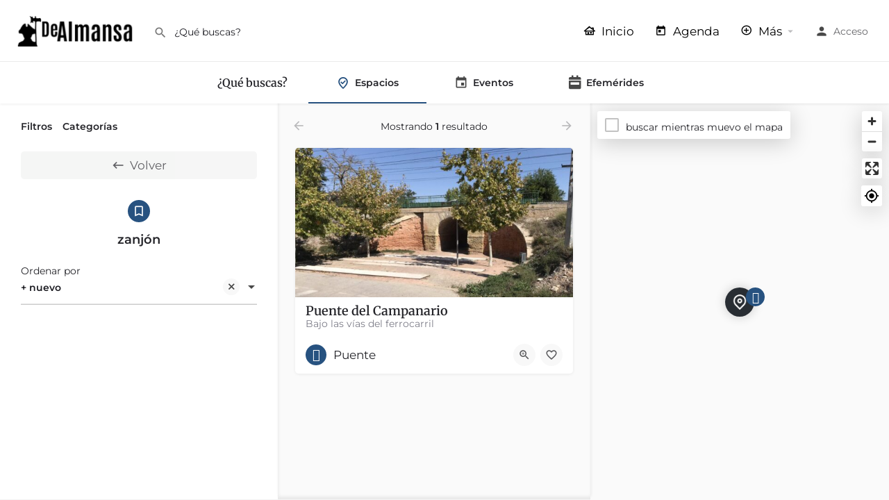

--- FILE ---
content_type: text/html; charset=UTF-8
request_url: https://dealmansa.com/etiqueta/zanjon/
body_size: 29869
content:
<!DOCTYPE html>
<html lang="es">
<head>
	<meta charset="UTF-8" />
	<meta name="referrer" content="never">
	<meta name="viewport" content="width=device-width, initial-scale=1.0" />
	<link rel="pingback" href="https://dealmansa.com/xmlrpc.php">

	<meta name='robots' content='index, follow, max-image-preview:large, max-snippet:-1, max-video-preview:-1' />

	<!-- This site is optimized with the Yoast SEO plugin v26.7 - https://yoast.com/wordpress/plugins/seo/ -->
	<title>zanjón archivos - De Almansa</title>
	<meta name="description" content="Buscar anuncios en zanjón | Almansa a tu alcance" />
	<link rel="canonical" href="https://dealmansa.com/etiqueta/zanjon/" />
	<meta property="og:locale" content="es_ES" />
	<meta property="og:type" content="article" />
	<meta property="og:title" content="zanjón archivos - De Almansa" />
	<meta property="og:description" content="Buscar anuncios en zanjón | Almansa a tu alcance" />
	<meta property="og:url" content="https://dealmansa.com/etiqueta/zanjon/" />
	<meta property="og:site_name" content="De Almansa" />
	<meta property="article:modified_time" content="2022-12-23T20:08:14+00:00" />
	<meta name="twitter:card" content="summary_large_image" />
	<meta name="twitter:label1" content="Tiempo de lectura" />
	<meta name="twitter:data1" content="3 minutos" />
	<script type="application/ld+json" class="yoast-schema-graph">{"@context":"https://schema.org","@graph":[{"@type":"WebPage","@id":"https://dealmansa.com/explore/","url":"https://dealmansa.com/explore/","name":"Explore - De Almansa","isPartOf":{"@id":"https://dealmansa.com/#website"},"datePublished":"2022-09-18T08:28:48+00:00","dateModified":"2022-12-23T20:08:14+00:00","breadcrumb":{"@id":"https://dealmansa.com/explore/#breadcrumb"},"inLanguage":"es","potentialAction":[{"@type":"ReadAction","target":["https://dealmansa.com/explore/"]}]},{"@type":"BreadcrumbList","@id":"https://dealmansa.com/explore/#breadcrumb","itemListElement":[{"@type":"ListItem","position":1,"name":"Portada","item":"https://dealmansa.com/"},{"@type":"ListItem","position":2,"name":"Explore"}]},{"@type":"WebSite","@id":"https://dealmansa.com/#website","url":"https://dealmansa.com/","name":"De Almansa","description":"Almansa a tu alcance","potentialAction":[{"@type":"SearchAction","target":{"@type":"EntryPoint","urlTemplate":"https://dealmansa.com/?s={search_term_string}"},"query-input":{"@type":"PropertyValueSpecification","valueRequired":true,"valueName":"search_term_string"}}],"inLanguage":"es"}]}</script>
	<!-- / Yoast SEO plugin. -->


<link rel='dns-prefetch' href='//www.googletagmanager.com' />
<link rel='dns-prefetch' href='//api.tiles.mapbox.com' />
<link rel='dns-prefetch' href='//cdnjs.cloudflare.com' />
<link rel='dns-prefetch' href='//fonts.googleapis.com' />
<link rel="alternate" type="application/rss+xml" title="De Almansa &raquo; Feed" href="https://dealmansa.com/feed/" />
<link rel="alternate" type="application/rss+xml" title="De Almansa &raquo; Feed de los comentarios" href="https://dealmansa.com/comments/feed/" />
<style id='wp-img-auto-sizes-contain-inline-css' type='text/css'>
img:is([sizes=auto i],[sizes^="auto," i]){contain-intrinsic-size:3000px 1500px}
/*# sourceURL=wp-img-auto-sizes-contain-inline-css */
</style>
<link rel='stylesheet' id='wc-blocks-integration-css' href='https://dealmansa.com/wp-content/plugins/woocommerce-subscriptions/vendor/woocommerce/subscriptions-core/build/index.css?ver=7.7.2' type='text/css' media='all' />
<style id='classic-theme-styles-inline-css' type='text/css'>
/*! This file is auto-generated */
.wp-block-button__link{color:#fff;background-color:#32373c;border-radius:9999px;box-shadow:none;text-decoration:none;padding:calc(.667em + 2px) calc(1.333em + 2px);font-size:1.125em}.wp-block-file__button{background:#32373c;color:#fff;text-decoration:none}
/*# sourceURL=/wp-includes/css/classic-themes.min.css */
</style>
<style id='global-styles-inline-css' type='text/css'>
:root{--wp--preset--aspect-ratio--square: 1;--wp--preset--aspect-ratio--4-3: 4/3;--wp--preset--aspect-ratio--3-4: 3/4;--wp--preset--aspect-ratio--3-2: 3/2;--wp--preset--aspect-ratio--2-3: 2/3;--wp--preset--aspect-ratio--16-9: 16/9;--wp--preset--aspect-ratio--9-16: 9/16;--wp--preset--color--black: #000000;--wp--preset--color--cyan-bluish-gray: #abb8c3;--wp--preset--color--white: #ffffff;--wp--preset--color--pale-pink: #f78da7;--wp--preset--color--vivid-red: #cf2e2e;--wp--preset--color--luminous-vivid-orange: #ff6900;--wp--preset--color--luminous-vivid-amber: #fcb900;--wp--preset--color--light-green-cyan: #7bdcb5;--wp--preset--color--vivid-green-cyan: #00d084;--wp--preset--color--pale-cyan-blue: #8ed1fc;--wp--preset--color--vivid-cyan-blue: #0693e3;--wp--preset--color--vivid-purple: #9b51e0;--wp--preset--gradient--vivid-cyan-blue-to-vivid-purple: linear-gradient(135deg,rgb(6,147,227) 0%,rgb(155,81,224) 100%);--wp--preset--gradient--light-green-cyan-to-vivid-green-cyan: linear-gradient(135deg,rgb(122,220,180) 0%,rgb(0,208,130) 100%);--wp--preset--gradient--luminous-vivid-amber-to-luminous-vivid-orange: linear-gradient(135deg,rgb(252,185,0) 0%,rgb(255,105,0) 100%);--wp--preset--gradient--luminous-vivid-orange-to-vivid-red: linear-gradient(135deg,rgb(255,105,0) 0%,rgb(207,46,46) 100%);--wp--preset--gradient--very-light-gray-to-cyan-bluish-gray: linear-gradient(135deg,rgb(238,238,238) 0%,rgb(169,184,195) 100%);--wp--preset--gradient--cool-to-warm-spectrum: linear-gradient(135deg,rgb(74,234,220) 0%,rgb(151,120,209) 20%,rgb(207,42,186) 40%,rgb(238,44,130) 60%,rgb(251,105,98) 80%,rgb(254,248,76) 100%);--wp--preset--gradient--blush-light-purple: linear-gradient(135deg,rgb(255,206,236) 0%,rgb(152,150,240) 100%);--wp--preset--gradient--blush-bordeaux: linear-gradient(135deg,rgb(254,205,165) 0%,rgb(254,45,45) 50%,rgb(107,0,62) 100%);--wp--preset--gradient--luminous-dusk: linear-gradient(135deg,rgb(255,203,112) 0%,rgb(199,81,192) 50%,rgb(65,88,208) 100%);--wp--preset--gradient--pale-ocean: linear-gradient(135deg,rgb(255,245,203) 0%,rgb(182,227,212) 50%,rgb(51,167,181) 100%);--wp--preset--gradient--electric-grass: linear-gradient(135deg,rgb(202,248,128) 0%,rgb(113,206,126) 100%);--wp--preset--gradient--midnight: linear-gradient(135deg,rgb(2,3,129) 0%,rgb(40,116,252) 100%);--wp--preset--font-size--small: 13px;--wp--preset--font-size--medium: 20px;--wp--preset--font-size--large: 36px;--wp--preset--font-size--x-large: 42px;--wp--preset--spacing--20: 0.44rem;--wp--preset--spacing--30: 0.67rem;--wp--preset--spacing--40: 1rem;--wp--preset--spacing--50: 1.5rem;--wp--preset--spacing--60: 2.25rem;--wp--preset--spacing--70: 3.38rem;--wp--preset--spacing--80: 5.06rem;--wp--preset--shadow--natural: 6px 6px 9px rgba(0, 0, 0, 0.2);--wp--preset--shadow--deep: 12px 12px 50px rgba(0, 0, 0, 0.4);--wp--preset--shadow--sharp: 6px 6px 0px rgba(0, 0, 0, 0.2);--wp--preset--shadow--outlined: 6px 6px 0px -3px rgb(255, 255, 255), 6px 6px rgb(0, 0, 0);--wp--preset--shadow--crisp: 6px 6px 0px rgb(0, 0, 0);}:where(.is-layout-flex){gap: 0.5em;}:where(.is-layout-grid){gap: 0.5em;}body .is-layout-flex{display: flex;}.is-layout-flex{flex-wrap: wrap;align-items: center;}.is-layout-flex > :is(*, div){margin: 0;}body .is-layout-grid{display: grid;}.is-layout-grid > :is(*, div){margin: 0;}:where(.wp-block-columns.is-layout-flex){gap: 2em;}:where(.wp-block-columns.is-layout-grid){gap: 2em;}:where(.wp-block-post-template.is-layout-flex){gap: 1.25em;}:where(.wp-block-post-template.is-layout-grid){gap: 1.25em;}.has-black-color{color: var(--wp--preset--color--black) !important;}.has-cyan-bluish-gray-color{color: var(--wp--preset--color--cyan-bluish-gray) !important;}.has-white-color{color: var(--wp--preset--color--white) !important;}.has-pale-pink-color{color: var(--wp--preset--color--pale-pink) !important;}.has-vivid-red-color{color: var(--wp--preset--color--vivid-red) !important;}.has-luminous-vivid-orange-color{color: var(--wp--preset--color--luminous-vivid-orange) !important;}.has-luminous-vivid-amber-color{color: var(--wp--preset--color--luminous-vivid-amber) !important;}.has-light-green-cyan-color{color: var(--wp--preset--color--light-green-cyan) !important;}.has-vivid-green-cyan-color{color: var(--wp--preset--color--vivid-green-cyan) !important;}.has-pale-cyan-blue-color{color: var(--wp--preset--color--pale-cyan-blue) !important;}.has-vivid-cyan-blue-color{color: var(--wp--preset--color--vivid-cyan-blue) !important;}.has-vivid-purple-color{color: var(--wp--preset--color--vivid-purple) !important;}.has-black-background-color{background-color: var(--wp--preset--color--black) !important;}.has-cyan-bluish-gray-background-color{background-color: var(--wp--preset--color--cyan-bluish-gray) !important;}.has-white-background-color{background-color: var(--wp--preset--color--white) !important;}.has-pale-pink-background-color{background-color: var(--wp--preset--color--pale-pink) !important;}.has-vivid-red-background-color{background-color: var(--wp--preset--color--vivid-red) !important;}.has-luminous-vivid-orange-background-color{background-color: var(--wp--preset--color--luminous-vivid-orange) !important;}.has-luminous-vivid-amber-background-color{background-color: var(--wp--preset--color--luminous-vivid-amber) !important;}.has-light-green-cyan-background-color{background-color: var(--wp--preset--color--light-green-cyan) !important;}.has-vivid-green-cyan-background-color{background-color: var(--wp--preset--color--vivid-green-cyan) !important;}.has-pale-cyan-blue-background-color{background-color: var(--wp--preset--color--pale-cyan-blue) !important;}.has-vivid-cyan-blue-background-color{background-color: var(--wp--preset--color--vivid-cyan-blue) !important;}.has-vivid-purple-background-color{background-color: var(--wp--preset--color--vivid-purple) !important;}.has-black-border-color{border-color: var(--wp--preset--color--black) !important;}.has-cyan-bluish-gray-border-color{border-color: var(--wp--preset--color--cyan-bluish-gray) !important;}.has-white-border-color{border-color: var(--wp--preset--color--white) !important;}.has-pale-pink-border-color{border-color: var(--wp--preset--color--pale-pink) !important;}.has-vivid-red-border-color{border-color: var(--wp--preset--color--vivid-red) !important;}.has-luminous-vivid-orange-border-color{border-color: var(--wp--preset--color--luminous-vivid-orange) !important;}.has-luminous-vivid-amber-border-color{border-color: var(--wp--preset--color--luminous-vivid-amber) !important;}.has-light-green-cyan-border-color{border-color: var(--wp--preset--color--light-green-cyan) !important;}.has-vivid-green-cyan-border-color{border-color: var(--wp--preset--color--vivid-green-cyan) !important;}.has-pale-cyan-blue-border-color{border-color: var(--wp--preset--color--pale-cyan-blue) !important;}.has-vivid-cyan-blue-border-color{border-color: var(--wp--preset--color--vivid-cyan-blue) !important;}.has-vivid-purple-border-color{border-color: var(--wp--preset--color--vivid-purple) !important;}.has-vivid-cyan-blue-to-vivid-purple-gradient-background{background: var(--wp--preset--gradient--vivid-cyan-blue-to-vivid-purple) !important;}.has-light-green-cyan-to-vivid-green-cyan-gradient-background{background: var(--wp--preset--gradient--light-green-cyan-to-vivid-green-cyan) !important;}.has-luminous-vivid-amber-to-luminous-vivid-orange-gradient-background{background: var(--wp--preset--gradient--luminous-vivid-amber-to-luminous-vivid-orange) !important;}.has-luminous-vivid-orange-to-vivid-red-gradient-background{background: var(--wp--preset--gradient--luminous-vivid-orange-to-vivid-red) !important;}.has-very-light-gray-to-cyan-bluish-gray-gradient-background{background: var(--wp--preset--gradient--very-light-gray-to-cyan-bluish-gray) !important;}.has-cool-to-warm-spectrum-gradient-background{background: var(--wp--preset--gradient--cool-to-warm-spectrum) !important;}.has-blush-light-purple-gradient-background{background: var(--wp--preset--gradient--blush-light-purple) !important;}.has-blush-bordeaux-gradient-background{background: var(--wp--preset--gradient--blush-bordeaux) !important;}.has-luminous-dusk-gradient-background{background: var(--wp--preset--gradient--luminous-dusk) !important;}.has-pale-ocean-gradient-background{background: var(--wp--preset--gradient--pale-ocean) !important;}.has-electric-grass-gradient-background{background: var(--wp--preset--gradient--electric-grass) !important;}.has-midnight-gradient-background{background: var(--wp--preset--gradient--midnight) !important;}.has-small-font-size{font-size: var(--wp--preset--font-size--small) !important;}.has-medium-font-size{font-size: var(--wp--preset--font-size--medium) !important;}.has-large-font-size{font-size: var(--wp--preset--font-size--large) !important;}.has-x-large-font-size{font-size: var(--wp--preset--font-size--x-large) !important;}
:where(.wp-block-post-template.is-layout-flex){gap: 1.25em;}:where(.wp-block-post-template.is-layout-grid){gap: 1.25em;}
:where(.wp-block-term-template.is-layout-flex){gap: 1.25em;}:where(.wp-block-term-template.is-layout-grid){gap: 1.25em;}
:where(.wp-block-columns.is-layout-flex){gap: 2em;}:where(.wp-block-columns.is-layout-grid){gap: 2em;}
:root :where(.wp-block-pullquote){font-size: 1.5em;line-height: 1.6;}
/*# sourceURL=global-styles-inline-css */
</style>
<link rel='stylesheet' id='contact-form-7-css' href='https://dealmansa.com/wp-content/plugins/contact-form-7/includes/css/styles.css?ver=6.1.4' type='text/css' media='all' />
<link rel='stylesheet' id='woocommerce-layout-css' href='https://dealmansa.com/wp-content/plugins/woocommerce/assets/css/woocommerce-layout.css?ver=10.4.3' type='text/css' media='all' />
<link rel='stylesheet' id='woocommerce-smallscreen-css' href='https://dealmansa.com/wp-content/plugins/woocommerce/assets/css/woocommerce-smallscreen.css?ver=10.4.3' type='text/css' media='only screen and (max-width: 768px)' />
<link rel='stylesheet' id='woocommerce-general-css' href='https://dealmansa.com/wp-content/plugins/woocommerce/assets/css/woocommerce.css?ver=10.4.3' type='text/css' media='all' />
<style id='woocommerce-inline-inline-css' type='text/css'>
.woocommerce form .form-row .required { visibility: visible; }
/*# sourceURL=woocommerce-inline-inline-css */
</style>
<link rel='stylesheet' id='elementor-frontend-css' href='https://dealmansa.com/wp-content/plugins/elementor/assets/css/frontend.min.css?ver=3.34.1' type='text/css' media='all' />
<link rel='stylesheet' id='elementor-post-11-css' href='https://dealmansa.com/wp-content/uploads/elementor/css/post-11.css?ver=1768711362' type='text/css' media='all' />
<link rel='stylesheet' id='font-awesome-5-all-css' href='https://dealmansa.com/wp-content/plugins/elementor/assets/lib/font-awesome/css/all.min.css?ver=3.34.1' type='text/css' media='all' />
<link rel='stylesheet' id='font-awesome-4-shim-css' href='https://dealmansa.com/wp-content/plugins/elementor/assets/lib/font-awesome/css/v4-shims.min.css?ver=3.34.1' type='text/css' media='all' />
<link rel='stylesheet' id='cev-custom-style-css' href='https://dealmansa.com/wp-content/plugins/customer-email-verification-for-woocommerce/includes/../assets/css/signup-style.css?ver=1768712164' type='text/css' media='all' />
<link rel='stylesheet' id='waymark-js-css' href='https://dealmansa.com/wp-content/plugins/waymark/waymark-js/dist/css/waymark-js.min.css?ver=1.5.9' type='text/css' media='all' />
<link rel='stylesheet' id='waymark_front_css-css' href='https://dealmansa.com/wp-content/plugins/waymark/assets/css/front.min.css?ver=1.5.9' type='text/css' media='all' />
<link rel='preload stylesheet' as='style' onload="this.onload=null;this.rel='stylesheet'" id='mapbox-gl-css' href='https://api.tiles.mapbox.com/mapbox-gl-js/v1.9.0/mapbox-gl.css?ver=2.11.5' type='text/css' media='all' />
<link rel='stylesheet' id='mylisting-mapbox-css' href='https://dealmansa.com/wp-content/themes/my-listing/assets/dist/maps/mapbox/mapbox.css?ver=2.11.5' type='text/css' media='all' />
<link rel='stylesheet' id='mylisting-icons-css' href='https://dealmansa.com/wp-content/themes/my-listing/assets/dist/icons.css?ver=2.11.5' type='text/css' media='all' />
<link rel='stylesheet' id='mylisting-material-icons-css' href='https://fonts.googleapis.com/icon?family=Material+Icons&#038;display=swap&#038;ver=6.9' type='text/css' media='all' />
<link rel='stylesheet' id='mylisting-select2-css' href='https://dealmansa.com/wp-content/themes/my-listing/assets/vendor/select2/select2.css?ver=4.0.13' type='text/css' media='all' />
<link rel='stylesheet' id='mylisting-vendor-css' href='https://dealmansa.com/wp-content/themes/my-listing/assets/dist/vendor.css?ver=2.11.5' type='text/css' media='all' />
<link rel='stylesheet' id='mylisting-frontend-css' href='https://dealmansa.com/wp-content/themes/my-listing/assets/dist/frontend.css?ver=2.11.5' type='text/css' media='all' />
<link rel='stylesheet' id='ml-max-w-1200-css' href='https://dealmansa.com/wp-content/themes/my-listing/assets/dist/max-width-1200.css?ver=2.11.5' type='text/css' media='(max-width: 1200px)' />
<link rel='stylesheet' id='ml-max-w-992-css' href='https://dealmansa.com/wp-content/themes/my-listing/assets/dist/max-width-992.css?ver=2.11.5' type='text/css' media='(max-width: 992px)' />
<link rel='stylesheet' id='ml-max-w-768-css' href='https://dealmansa.com/wp-content/themes/my-listing/assets/dist/max-width-768.css?ver=2.11.5' type='text/css' media='(max-width: 768px)' />
<link rel='stylesheet' id='ml-max-w-600-css' href='https://dealmansa.com/wp-content/themes/my-listing/assets/dist/max-width-600.css?ver=2.11.5' type='text/css' media='(max-width: 600px)' />
<link rel='stylesheet' id='ml-max-w-480-css' href='https://dealmansa.com/wp-content/themes/my-listing/assets/dist/max-width-480.css?ver=2.11.5' type='text/css' media='(max-width: 480px)' />
<link rel='stylesheet' id='ml-max-w-320-css' href='https://dealmansa.com/wp-content/themes/my-listing/assets/dist/max-width-320.css?ver=2.11.5' type='text/css' media='(max-width: 320px)' />
<link rel='stylesheet' id='ml-min-w-993-css' href='https://dealmansa.com/wp-content/themes/my-listing/assets/dist/min-width-993.css?ver=2.11.5' type='text/css' media='(min-width: 993px)' />
<link rel='stylesheet' id='ml-min-w-1201-css' href='https://dealmansa.com/wp-content/themes/my-listing/assets/dist/min-width-1201.css?ver=2.11.5' type='text/css' media='(min-width: 1201px)' />
<link rel='stylesheet' id='wc-general-style-css' href='https://dealmansa.com/wp-content/themes/my-listing/assets/dist/wc-general-style.css?ver=2.11.5' type='text/css' media='all' />
<link rel='stylesheet' id='theme-styles-default-css' href='https://dealmansa.com/wp-content/themes/my-listing/style.css?ver=6.9' type='text/css' media='all' />
<style id='theme-styles-default-inline-css' type='text/css'>
:root{}
/*# sourceURL=theme-styles-default-inline-css */
</style>
<link rel='stylesheet' id='child-style-css' href='https://dealmansa.com/wp-content/themes/my-listing-child/style.css?ver=6.9' type='text/css' media='all' />
<link rel='stylesheet' id='mylisting-dynamic-styles-css' href='https://dealmansa.com/wp-content/uploads/mylisting-dynamic-styles.css?ver=1710946915' type='text/css' media='all' />
<link rel='stylesheet' id='elementor-gf-local-merriweather-css' href='https://dealmansa.com/wp-content/uploads/elementor/google-fonts/css/merriweather.css?ver=1742272907' type='text/css' media='all' />
<link rel='stylesheet' id='elementor-gf-local-montserrat-css' href='https://dealmansa.com/wp-content/uploads/elementor/google-fonts/css/montserrat.css?ver=1742272912' type='text/css' media='all' />
<script type="text/javascript" src="https://dealmansa.com/wp-content/plugins/svg-support/vendor/DOMPurify/DOMPurify.min.js?ver=2.5.8" id="bodhi-dompurify-library-js"></script>
<script type="text/javascript" src="https://dealmansa.com/wp-includes/js/jquery/jquery.min.js?ver=3.7.1" id="jquery-core-js"></script>
<script type="text/javascript" src="https://dealmansa.com/wp-includes/js/jquery/jquery-migrate.min.js?ver=3.4.1" id="jquery-migrate-js"></script>
<script type="text/javascript" id="bodhi_svg_inline-js-extra">
/* <![CDATA[ */
var svgSettings = {"skipNested":""};
//# sourceURL=bodhi_svg_inline-js-extra
/* ]]> */
</script>
<script type="text/javascript" src="https://dealmansa.com/wp-content/plugins/svg-support/js/min/svgs-inline-min.js" id="bodhi_svg_inline-js"></script>
<script type="text/javascript" id="bodhi_svg_inline-js-after">
/* <![CDATA[ */
cssTarget={"Bodhi":"img.style-svg","ForceInlineSVG":"style-svg"};ForceInlineSVGActive="false";frontSanitizationEnabled="on";
//# sourceURL=bodhi_svg_inline-js-after
/* ]]> */
</script>
<script type="text/javascript" src="https://dealmansa.com/wp-content/plugins/woocommerce/assets/js/jquery-blockui/jquery.blockUI.min.js?ver=2.7.0-wc.10.4.3" id="wc-jquery-blockui-js" defer="defer" data-wp-strategy="defer"></script>
<script type="text/javascript" id="wc-add-to-cart-js-extra">
/* <![CDATA[ */
var wc_add_to_cart_params = {"ajax_url":"/wp-admin/admin-ajax.php","wc_ajax_url":"/?wc-ajax=%%endpoint%%","i18n_view_cart":"Ver carrito","cart_url":"https://dealmansa.com/cart-2/","is_cart":"","cart_redirect_after_add":"no"};
//# sourceURL=wc-add-to-cart-js-extra
/* ]]> */
</script>
<script type="text/javascript" src="https://dealmansa.com/wp-content/plugins/woocommerce/assets/js/frontend/add-to-cart.min.js?ver=10.4.3" id="wc-add-to-cart-js" defer="defer" data-wp-strategy="defer"></script>
<script type="text/javascript" src="https://dealmansa.com/wp-content/plugins/woocommerce/assets/js/js-cookie/js.cookie.min.js?ver=2.1.4-wc.10.4.3" id="wc-js-cookie-js" defer="defer" data-wp-strategy="defer"></script>
<script type="text/javascript" id="woocommerce-js-extra">
/* <![CDATA[ */
var woocommerce_params = {"ajax_url":"/wp-admin/admin-ajax.php","wc_ajax_url":"/?wc-ajax=%%endpoint%%","i18n_password_show":"Mostrar contrase\u00f1a","i18n_password_hide":"Ocultar contrase\u00f1a"};
//# sourceURL=woocommerce-js-extra
/* ]]> */
</script>
<script type="text/javascript" src="https://dealmansa.com/wp-content/plugins/woocommerce/assets/js/frontend/woocommerce.min.js?ver=10.4.3" id="woocommerce-js" defer="defer" data-wp-strategy="defer"></script>
<script type="text/javascript" src="https://dealmansa.com/wp-content/plugins/elementor/assets/lib/font-awesome/js/v4-shims.min.js?ver=3.34.1" id="font-awesome-4-shim-js"></script>

<!-- Fragmento de código de la etiqueta de Google (gtag.js) añadida por Site Kit -->
<!-- Fragmento de código de Google Analytics añadido por Site Kit -->
<script type="text/javascript" src="https://www.googletagmanager.com/gtag/js?id=G-H2HQV02TNB" id="google_gtagjs-js" async></script>
<script type="text/javascript" id="google_gtagjs-js-after">
/* <![CDATA[ */
window.dataLayer = window.dataLayer || [];function gtag(){dataLayer.push(arguments);}
gtag("set","linker",{"domains":["dealmansa.com"]});
gtag("js", new Date());
gtag("set", "developer_id.dZTNiMT", true);
gtag("config", "G-H2HQV02TNB");
//# sourceURL=google_gtagjs-js-after
/* ]]> */
</script>
<link rel="https://api.w.org/" href="https://dealmansa.com/wp-json/" /><link rel="alternate" title="JSON" type="application/json" href="https://dealmansa.com/wp-json/wp/v2/pages/7999" /><link rel="EditURI" type="application/rsd+xml" title="RSD" href="https://dealmansa.com/xmlrpc.php?rsd" />
<meta name="generator" content="WordPress 6.9" />
<meta name="generator" content="WooCommerce 10.4.3" />
<link rel='shortlink' href='https://dealmansa.com/?p=7999' />
<meta name="generator" content="Site Kit by Google 1.170.0" /><meta name="Waymark Version" content="1.5.9" />
<link rel="apple-touch-icon" sizes="180x180" href="/wp-content/uploads/fbrfg/apple-touch-icon.png">
<link rel="icon" type="image/png" sizes="32x32" href="/wp-content/uploads/fbrfg/favicon-32x32.png">
<link rel="icon" type="image/png" sizes="16x16" href="/wp-content/uploads/fbrfg/favicon-16x16.png">
<link rel="manifest" href="/wp-content/uploads/fbrfg/site.webmanifest">
<link rel="mask-icon" href="/wp-content/uploads/fbrfg/safari-pinned-tab.svg" color="#5bbad5">
<link rel="shortcut icon" href="/wp-content/uploads/fbrfg/favicon.ico">
<meta name="msapplication-TileColor" content="#da532c">
<meta name="msapplication-config" content="/wp-content/uploads/fbrfg/browserconfig.xml">
<meta name="theme-color" content="#ffffff"><!-- Analytics by WP Statistics - https://wp-statistics.com -->
<script type="text/javascript">var MyListing = {"Helpers":{},"Handlers":{},"MapConfig":{"ClusterSize":35,"AccessToken":"pk.eyJ1IjoiZW1pY2FudGVybyIsImEiOiJjbGFjMGdkZHowNXMzM3VtaHIya3gxcXJxIn0.y4WimoIcPfw-3BJHxbUiYw","Language":"es","TypeRestrictions":[],"CountryRestrictions":["ES"],"CustomSkins":{}}};</script><script type="text/javascript">var CASE27 = {"ajax_url":"https:\/\/dealmansa.com\/wp-admin\/admin-ajax.php","login_url":"https:\/\/dealmansa.com\/mi-cuenta\/","register_url":"https:\/\/dealmansa.com\/mi-cuenta\/?register","mylisting_ajax_url":"\/?mylisting-ajax=1","theme_folder":"https:\/\/dealmansa.com\/wp-content\/themes\/my-listing","theme_version":"2.11.5","env":"production","ajax_nonce":"c1ab53c3f5","l10n":{"selectOption":"Seleccione una opci\u00f3n","errorLoading":"El resultado no pod\u00eda ser cargado.","removeAllItems":"Retire todos los art\u00edculos","loadingMore":"La carga de m\u00e1s resultados...","noResults":"No se encontraron resultados","searching":"Buscar...","datepicker":{"format":"DD MMMM, YY","timeFormat":"h:mm A","dateTimeFormat":"DD MMMM, YY, h:mm A","timePicker24Hour":false,"firstDay":1,"applyLabel":"Aplicar","cancelLabel":"Cancelar","customRangeLabel":"Rango Personalizado","daysOfWeek":["Su","Mo","Tu","Nosotros","Th","Fr","Sa"],"monthNames":["De enero","Febrero","De marzo de","De abril de","Puede","De junio de","Julio","De agosto de","Septiembre","Octubre","Noviembre","De diciembre de"]},"irreversible_action":"Esta es una acci\u00f3n irreversible. Continuar de todos modos?","delete_listing_confirm":"Est\u00e1s seguro de que deseas borrar este espacio?","copied_to_clipboard":"Copiado!","nearby_listings_location_required":"Especifique una ubicaci\u00f3n para encontrar cercanos espacios.","nearby_listings_retrieving_location":"La recuperaci\u00f3n de la ubicaci\u00f3n...","nearby_listings_searching":"Buscando cerca de los espacios de...","geolocation_failed":"Debes activar la funci\u00f3n de ubicaci\u00f3n para utilizar esta funci\u00f3n.","something_went_wrong":"Algo sali\u00f3 mal.","all_in_category":"Todo en \"%s\"","invalid_file_type":"Tipo de archivo no v\u00e1lido. Aceptado tipos:","file_limit_exceeded":"Se ha superado el archivo de l\u00edmite de carga (%d).","file_size_limit":"This attachement (%s) exceeds upload size limit (%d)."},"woocommerce":[],"map_provider":"mapbox","google_btn_local":"es_ES","caption1":"title","caption2":"description","recaptcha_type":"v2","recaptcha_key":"","js_field_html_img":"<div class=\"uploaded-file uploaded-image review-gallery-image job-manager-uploaded-file\">\t<span class=\"uploaded-file-preview\">\t\t\t\t\t<span class=\"job-manager-uploaded-file-preview\">\t\t\t\t<img alt=\"Uploaded file\" src=\"\">\t\t\t<\/span>\t\t\t\t<a href=\"#\" class=\"remove-uploaded-file review-gallery-image-remove job-manager-remove-uploaded-file\"><i class=\"mi delete\"><\/i><\/a>\t<\/span>\t<input type=\"hidden\" class=\"input-text\" name=\"\" value=\"b64:\"><\/div>","js_field_html":"<div class=\"uploaded-file  review-gallery-image job-manager-uploaded-file\">\t<span class=\"uploaded-file-preview\">\t\t\t\t\t<span class=\"job-manager-uploaded-file-name\">\t\t\t\t<i class=\"mi insert_drive_file uploaded-file-icon\"><\/i>\t\t\t\t<code><\/code>\t\t\t<\/span>\t\t\t\t<a href=\"#\" class=\"remove-uploaded-file review-gallery-image-remove job-manager-remove-uploaded-file\"><i class=\"mi delete\"><\/i><\/a>\t<\/span>\t<input type=\"hidden\" class=\"input-text\" name=\"\" value=\"b64:\"><\/div>"};</script>	<noscript><style>.woocommerce-product-gallery{ opacity: 1 !important; }</style></noscript>
	<meta name="generator" content="Elementor 3.34.1; features: e_font_icon_svg, additional_custom_breakpoints; settings: css_print_method-external, google_font-enabled, font_display-auto">
			<style>
				.e-con.e-parent:nth-of-type(n+4):not(.e-lazyloaded):not(.e-no-lazyload),
				.e-con.e-parent:nth-of-type(n+4):not(.e-lazyloaded):not(.e-no-lazyload) * {
					background-image: none !important;
				}
				@media screen and (max-height: 1024px) {
					.e-con.e-parent:nth-of-type(n+3):not(.e-lazyloaded):not(.e-no-lazyload),
					.e-con.e-parent:nth-of-type(n+3):not(.e-lazyloaded):not(.e-no-lazyload) * {
						background-image: none !important;
					}
				}
				@media screen and (max-height: 640px) {
					.e-con.e-parent:nth-of-type(n+2):not(.e-lazyloaded):not(.e-no-lazyload),
					.e-con.e-parent:nth-of-type(n+2):not(.e-lazyloaded):not(.e-no-lazyload) * {
						background-image: none !important;
					}
				}
			</style>
						<meta name="theme-color" content="#FFFFFF">
					<style type="text/css" id="wp-custom-css">
			/*esconde lo que sea*/
.escondeme{
	display:none;
}
/* justificamos el texto en general */
.pf-body small{
   color: #646970;
	}
/* justificamos el texto en general */
.pf-body p{
   text-align: justify;
	}
/* Sombra en el título para que se vea con fondos blancos*/
.profile-name h1{
	text-shadow: gray 0.1em 0.1em 0.2em
}
.pa-below-title h2{
	text-shadow: black 0.1em 0.1em 0.2em
}
/* hacemos opaco un elemento en el general */
.opaco  {
      opacity: 0.6;
}
/* escondemos general y su icono */
.esconde-cabecera .pf-head  {
    display: none !important;
} 
/*si la pantalla es ancha esquelas*/
@media only screen and (min-width: 1025px) {
        .deceso {
          max-width:64%;
					display: block;                 margin-left: auto;
					margin-right: auto
        }
} 
/* escondemos la direccion */
.map-block-address p {
    display: none !important;
}
div.pf-body h3{
	font-family:var(--e-global-typography-primary-font-family),GlacialIndifference,sans-serif;
	
}
div.pf-body h4{
	font-family:var(--e-global-typography-primary-font-family),GlacialIndifference,sans-serif;
	
}

/* efemeride boton en agenda */

#efemeride-boton{	
	text-align: center;	
}

#efemeride-boton a{
	font-family:var(--e-global-typography-primary-font-family),GlacialIndifference,sans-serif;
	text-decoration:none;	
	text-align: center;
	color: #fff !important;	
	font-weight: 600;
	font-size: 24px !important;
}#efemeride-boton small{	
	text-align: center;
	color: #fff !important;		
}

/* Más grande la fuente en parrafo */
p{
	font-size: 17px ;
	line-height : 28px;
	color: #000000;
}
/* igual para las etiquetas de categoría */
.listing-details .category-name {
	font-size: 17px ;
	
}
/* horario */
.work-hours-status {
	font-size: 17px ;
}
/* horario */
.timing-today{
	font-size: 17px ;
}
/* Más grande el titulo de la card */
div.lf-item-info-2 h4{
	font-size: 18px !important;
	margin-top: -6px;
	margin-bottom: -3px;
}
/* altura de las cards 270 */
div.lf-item.lf-item-default {
    min-height: 270px !important;
}

.lf-item {
    min-height: 270px !important;
}
/* Extra small devices (phones, 600px and down) */
@media only screen and (max-width: 800px) {
.lf-item {
    min-height: 300px !important;
}
}
/* card en mapa*/
.mapboxgl-popup-content div.lf-item.lf-item-alternate{
	min-height: auto !important;	
}
/* lo mismo pero dentro del espacio */
.row .section-body div.lf-type-2 div.lf-item.lf-item-alternate {
    min-height: 270px !important;
}
/* horario */
.host-name{
	font-family:var(--e-global-typography-primary-font-family),GlacialIndifference,sans-serif;
	font-size: 16px !important;
}
/* indice */
.indice{
	font-family:var(--e-global-typography-primary-font-family),GlacialIndifference,sans-serif;
	font-size: 16px !important;
}
.indice li{
	padding-top: 6px;
}
.superindice{
	font-family:var(--e-global-typography-primary-font-family),GlacialIndifference,sans-serif;
	font-size: 16px !important;
}
.superindice li{
	padding-top: 11px;
	font-weight: 600;
}
/* trenes agenda */
.horariot {
	font-size: 17px ;
}

/* dirección flechas en agenda */
.comp .sa24 span{
	transform: rotate(270deg)!important;
	font-size: 17px !important;
}
.horariotsdfs {
	transform: rotate(270deg);
}
/* escondemos en la agenda dinamicamente */
.ocultar{
    display: none;
}

/* Gasolinera unica */
.gasolinera-unica {
	text-decoration:none;
	text-align: left;
	color: #00f8fb !important;	
	font-size: 20px !important;
}

.gasolinera-unica a{
	text-decoration:none;
	text-align: center !important;
	color: #00f8fb !important;	
	font-size: 20px !important;
}
.gasolinera-unica span{
	text-decoration:none;	
	color: #fff !important;
	text-align: center;	
	font-weight: 800;
	font-size: 22px !important;
}
.gasolinera-unica .precio {
	font-weight: 700;
	font-size: 26px;
	color: #FFD001 !important;
	text-align: right;
	margin-top:-5px;
}
/* la tinta de Almansa*/
.tinta-agenda hr{	
	text-align: center; 
	margin-bottom: -10px; 
	margin-top: 7px;
	border: 4px solid white;
}
.tinta-agenda h4{
	margin-bottom:-2px;
	text-align: center;
	text-decoration:none;	
	color: #fff !important;
	font-size: 17px !important;
}
.tinta-agenda-3 {
	  text-align: center;
    text-decoration: none;
	margin-bottom: 10px; 
	margin-top: 10px;
	
}
.tinta-agenda-3 img{
	  max-width: 95%;
	  width: 85% !important;
	  max-height: 85% !important;
	  height: 85% !important;
	
}
.tinta-agenda .fecha{
	margin-left: 5px;
	margin-right:5px;
	margin-top: 12px;
	margin-bottom:-5px;
	color: #fff !important;
	font-size: 15px !important;
}
.tinta-agenda.fecha span{
	  
	 float: right !important;
}
.tinta-agenda .texto{
	color: #D8EDF6 !important;
	font-size: 13px !important;
  overflow: hidden;
  display: -webkit-box;
  -webkit-line-clamp: 1;
  -webkit-box-orient: vertical;
}
.tinta-agenda small{
    display: none; 
}
/* Luz precio actual luz*/


.horaes{
	font-weight: 600;
	margin-bottom:-6px;
	margin-top:-10px;
	text-align: center;
	font-size: 12px !important;
}
.centimos {
	font-weight: 600;
	margin-top:10px;
	text-align: center;
	font-size: 18px !important;
	margin-bottom:-2px;
}
.centimosa {
	font-weight: 600;
	margin-top:8px;
	text-align: center;
	font-size: 10px !important;
	margin-bottom:-2px;
}
.precio-luz{
	font-weight: 700;
	text-align: center!important;
	text-decoration:none;	
	font-size: 32px !important;
	margin-top:6px;
	margin-bottom:-5px;
}
.precio-luz span{
	font-weight: 700;
	text-align: center!important;
	text-decoration:none;	
	font-size: 22px !important;
	margin-top:6px;
	margin-bottom:-5px;
}

.periodo{
	font-family:var(--e-global-typography-primary-font-family),GlacialIndifference,sans-serif;
	font-weight: 600;
	margin-bottom:12px!important;
	text-align: center!important;
	margin-left: auto!important;
	margin-right: auto!important;
	font-size: 30px !important;
}

.linea-separa{
	
	width:50%;
	margin-left: auto!important;
	margin-right: auto!important; 
	margin-bottom: 10px;
	margin-top: 10px;
	border: 0.5px solid black;
}
/* cambio de hora */

#qlook p{
	text-align: center!important;
	text-decoration:none;	
	color: #000000 !important;
	
} 

.titulodst{
	font-weight: 600;
	margin-bottom:-0px;
	text-align: center;
	text-decoration:none;	
	color: #000000 !important;
	font-size: 22px !important;
	margin-top:-0px;
	
}

#dstm{
	font-weight: 600;
	margin-bottom:-20px;
	text-align: center;
	text-transform: uppercase !important;	
	color: #000000 !important;
	font-size: 28px !important;	
}
#dstd{
	font-weight: 600;
	margin-bottom:-10px;
	text-align: center;
	text-transform: uppercase !important;	
	color: #000000 !important;
	font-size: 68px !important;	
}

.bk-focus__info {
	text-align: center!important;
	text-decoration:none;
	color: #000000 !important;
	margin-bottom:10px;	
	
} 
@font-face {
    font-family: "weathericons";
    font-display: swap;
    src: url("..fonts/weathericons-regular-webfont.eot");
    src: url("../fonts/weathericons-regular-webfont.eot?#iefix") format("embedded-opentype"), url("../fonts/weathericons-regular-webfont.woff") format("woff"), url("..fonts/weathericons-regular-webfont.woff2") format("woff2");
    font-weight: normal;
    font-style: normal
}

/* predicción meteorológica */

.weather-today-now{    
	text-align: center!important;
	text-decoration:none;	
	color:#ffffff!important;
	
} 
.text-indent{
    display: none !important;
} 
.weather-today-now-city-name{
    display: none !important;
}
.date-now-time{
    display: none !important;
}
.weather-today-now-current-temperature, .temp-actual{
	font-weight: 600;
	margin-bottom: 10px;
	margin-top: 30px;
	text-align: center;
	text-transform: uppercase !important;	
	color: #ffffff !important;
	font-size: 100px !important;	
}
.weather-today-now-current-temperature .text-indent{
	font-weight: 600;
	margin-left: -18px;
	text-align: center;
	display: inline-block!important;
	vertical-align: super;
	text-transform: uppercase !important;	
	color: #ffffff !important;
	font-size: 40px !important;	
}

.gatuperio sup{
	
	font-size: 18px !important;
	vertical-align: super;
}
.paralitico {
	  font-weight: 600;
    font-size: 17px !important;
    color: #00f8fb;
}
.paraliticos {
	  font-weight: 600;
    font-size: 17px !important;
    color: #FFD001;
}

.icon-weather {
    margin: 0;
    padding: 0;
    height: 0;
    display: inline-block;
}


.weather-today-now-temperatures-max{
	font-weight: 600;
	font-size: 20px !important;	
	color:#FFD001;
}
.weather-today-now-temperatures-max::before{
	content: 'MAX';
}
.weather-today-now-temperatures-min{
	font-weight: 600;
	font-size: 20px !important;	
	color:#00f8fb;
}
.weather-today-now-temperatures-min::before{
	content: 'MIN';
}

.hora-ma{
	font-weight: 600;
	font-size: 12px !important;	
	color:#dee2e6;
}

.icon-weather::before,
.icon-weather::after {
    position: relative;
    font-family: "weathericons";
    -webkit-text-fill-color: #f0f0f0
}

.icon-weather[data-icon="17"]:after {
    content: ""
}

.icon-weather[data-icon="17n"]:after {
    content: ""
}

.icon-weather[data-icon*="16"]:after,
.icon-weather[data-icon*="15"]:after,
.icon-weather[data-icon*="14"]:after {
    content: ""
}

.icon-weather[data-icon="13"]:after,
.icon-weather[data-icon="12"]:after {
    content: ""
}

.icon-weather[data-icon="13n"]:after,
.icon-weather[data-icon="12n"]:after {
    content: ""
}

.icon-weather[data-icon="11"]:after {
    content: ""
}

.icon-weather[data-icon="11n"]:after {
    content: ""
}

.icon-weather[data-icon*="64"]:after,
.icon-weather[data-icon*="63"]:after,
.icon-weather[data-icon*="62"]:after,
.icon-weather[data-icon*="61"]:after,
.icon-weather[data-icon*="54"]:after,
.icon-weather[data-icon*="53"]:after,
.icon-weather[data-icon*="52"]:after,
.icon-weather[data-icon*="51"]:after {
    content: ""
}

.icon-weather[data-icon*="46"]:after,
.icon-weather[data-icon*="45"]:after,
.icon-weather[data-icon*="44"]:after,
.icon-weather[data-icon*="26"]:after,
.icon-weather[data-icon*="25"]:after,
.icon-weather[data-icon*="24"]:after,
.icon-weather[data-icon*="23"]:after {
    content: ""
}

.icon-weather[data-icon="43"]:after {
    content: ""
}

.icon-weather[data-icon="43n"]:after {
    content: ""
}

.icon-weather[data-icon*="74"]:after,
.icon-weather[data-icon*="73"]:after,
.icon-weather[data-icon*="72"]:after,
.icon-weather[data-icon*="71"]:after,
.icon-weather[data-icon*="36"]:after,
.icon-weather[data-icon*="35"]:after,
.icon-weather[data-icon*="34"]:after,
.icon-weather[data-icon*="33"]:after {
    content: ""
}

.icon-weather[data-icon="81"]:after,
.icon-weather[data-icon="82"]:after {
    content: ""
}

.icon-weather[data-icon="81n"]:after,
.icon-weather[data-icon="82n"]:after {
    content: ""
}

.icon-weather[data-icon=wind]:after {
    content: ""
}

.icon-weather[data-icon=rain]:after {
    content: ""
}

.icon-weather[data-icon=humidity]:after {
    content: ""
}

.icon-weather[data-icon=raindrops]:after {
    content: ""
}

/*prueba proximos dias tiempo*/



.weather-next-day-temperatures-max{
	font-weight: 600;
	font-size: 17px !important;	
	color:#FFD001;
	margin-bottom: -15px !important;
	
}

.weather-next-day-temperatures-max::before {
    content: "MAX"
}
.weather-next-day-temperatures-min{
	font-weight: 600;
	font-size: 17px !important;	
	color:#00f8fb;
	margin-bottom: -15px !important;
}
.weather-next-day-temperatures-min::before {
    content: "MIN"
}

.gasolinerica {
	background-color: blueviolet;	
	text-decoration:none;	
	padding: 20px;
}
.gasolinerica a{
	text-decoration:none;	
}
.gasolinerica img{
	margin:20px;	
}
.gasolinerica .precio{
	font-size: 30px !important;
}


.term-icon.image-icon img{
	vertical-align: top !important;
}
/*centro boton rutas  */
.pf-body .secondary-btn{
	  display: flex;
   justify-content: center;
   align-items: center;
}

.rutas-btn {
    width: 320px !important;
	  min-height: 60px !important;
    text-align: center !important;
}
a.secondary-btn.rutas-btn:hover { 
	  background: var(--accent)!important;
    color: white;
}
a.secondary-btn.rutas-btn:hover i{ 	  
    color: white;
}
p, .secondary-btn{
}
.secondary-btn {
    width: 300px;
    height: 55px;
    line-height: 55px; 
	  margin: auto;
    font-weight: 700;
    border-radius: 5px;
    display: inline-block;
    -o-transition: all 0.3s ease;
    -webkit-transition: all 0.3s ease;
    -moz-transition: all 0.3s ease;
    transition: all 0.3s ease
}
a.secondary-btn {
    background-color: transparent;	 
    text-decoration: none;
    border: 1px solid #363f48;
    color: #363f48;
    font-size: 16px;
    height: 43px;
    line-height: 41px;
    width: 190px
		
}

a.secondary-btn i{
    background-color: transparent;	 
    text-decoration: none;    
    color: #0693e3;
    font-size: 24px;
	margin-right: 8px;
}

div.pf-body li{
	font-size: 17px ;
	line-height : 28px;
	color: #000000;
	margin-bottom: 8px;  
}
div.pf-body li small{
	font-size: 11px ;
	line-height : 28px;
	color: #000000;
	margin-bottom: 8px;  
}
/*oculto titulo del blog */
.blog-title h1{
	display:none;
}
/*oculto las etiquetas del blog*/
ul.tags li{
	display:none !important;
}
/*oculto las imagen destacada del blog*/
.blog-featured-image{
	display:none !important;
}
/*imagenes de espacio mas altas en movil 
div.lf-type-2 div.lf-item.lf-item-alternate {term-icon image-icon
	min-height:300px !important;
}*/
/*svg centrado verticalmente*/
div.term-icon.image-icon img{
	vertical-align: sub !important;
}
/*oculto descripción y dia de blog en portada*/
.single-blog-feed.grid-item p{
	display:none !important;
}

.lf-head-btn.event-date{
	display:none !important;
}
/*corrijo las mayñusculas multiples en los menús*/

li.menu-item a{
  text-transform: none !important;;
  }
/*nueva version del tiempo de hoy*/
/*tiempo de hoy segundas secciones*/
.tiempo-peque{
	color: #ffffff;
	min-width:100%;
	display:block;
	margin-bottom:23px;
}
.tiempo-pequerr{
	text-align: left !important;
	font-size: 15px;
	font-weight: 700;
	vertical-align: top !important;
}
.tiempo-pequer{
	font-size: 40px;
	font-weight: 600;
	display: block;
  float:right;
	vertical-align: top !important;
	margin-top: -15px;
}
.pelotillez{	
	text-align: center !important;
	margin-bottom: -15px;}

.adjuntor{	
	text-align: center !important;
	margin-bottom: -8px;}


.tiempo-pequer sup{
	font-size: 20px;
}
/*tiempo de hoy llueve o no*/
.nolluever{
	font-size: 15px;
	font-weight: 600;
	text-align: center;
	color: #ff8331;
	margin-top: 15px;
	padding-bottom: 5px;
	margin-bottom: -15px;
}
.nollueve{
	font-size: 15px;
	font-weight: 600;
	text-align: center;
	color: #ff8331;
	margin-bottom: -8px;
}
/*tiempo de hoy cabecera grados*/

.temperahora{
	font-size: 80px;
	font-weight: 600;
	text-align: center !important;
	float: center !important;
	color: #ffffff;
	margin-top: -25px;
	margin-bottom: -10px;
}
.temperahora sup{
	font-size: 45px;
}
.sensacionf{	
	font-size: 60px;
	font-weight: 600;
	color:#00f8fb;
}
.sensacionf sup{
	font-size: 16px;
	vertical-align: super!important;
}
.sensacionc{
	font-size: 60px;
	font-weight: 600;
	color:#cf2e2e;
}
.sensacionc sup{
	font-size: 60px;
	font-weight: 600;
	font-size: 16px;
	vertical-align: super!important;
}
.taparente{	
	font-weight: 600;
	color:#dee2e6;
}
/*nueva version del tiempo de la semana*/
.day-short{	
	color: #ffffff;
	text-align: left;
	font-size: 16px;
	font-weight: 700;
	vertical-align: top !important;
	 
}
.day-short1{	
	 display: flex;
     justify-content: space-between;
}
.day-short1 .titulerro{		
	color: #ffffff;
	padding-bottom: 2px; 
	float: left !important;
	font-size: 16px;
	font-weight: 700;
}
.day-short1 .vamosaizquierda1 {	
	float: right;
	color: #51B82D;
	font-weight: 700;
	padding-bottom: 2px;;
}
.day-short1 .vamosaizquierda {float: right !important;	
	color: #FFD001;
	font-weight: 700;
	padding-bottom: 2px;
}
.aladerecha {	
  float: right !important;
}
.imagen-tiempo {	
	margin-top: -20px;
	float: center;
  margin-left: auto;
  margin-right: auto;
	display: block;
	width: 20%;
}
.titulodia{	
	color: #ffffff;
	text-align: center !important;
	font-size: 16px;
	font-weight: 700;
	vertical-align: top !important;
}
.petardez {
	text-align: center !important;
	margin-bottom: -12px;
}
.llluvia{	
	color: #00f8fb;
	text-align: center !important;
	font-size: 14px;
	font-weight: 600;
	vertical-align: top !important;
}

.mmaxima{	
	color: #FFD001;
	text-align: center !important;
	font-size: 14px;
	font-weight: 600;
	vertical-align: top !important;
	margin-bottom: 8px !important;
}
.mminima{	
	color: #00f8fb;
	text-align: center !important;
	font-size: 14px;
	font-weight: 600;
	vertical-align: top !important;
} 
.ultravioleta{	
	text-align: center !important;
	font-size: 14px;
	font-weight: 600;
	vertical-align: top !important;
}
/*cambio el fondo del boton de abierto o cerrado*/
.lf-head-btn {
	background-color: #337ab7;
	opacity:0.8;
}
/*intento que los iconos redondos no se vean con cortes*/
.c27-listing-preview-category-list {
	z-index:100;
}
/*intento que los iconos redondos no se vean con cortes*/
.overlay {
	opacity: 0.1;
}
/*lista numerada, le añado un 0 a las unidades y un .-*/
.lisnume li a{
	color: #000000;
	font-size: 20px;
	font-weight: 600;
}
.lisnume li{
	color: #000000;
	font-size: 20px;
	font-weight: 600;
	display: block;
  counter-increment: items;
}
.lisnume ol {
  counter-reset: items;
}
.lisnume li:before {
  content: "0" counter(items)".- ";
}
.lisnume li:nth-child(n+10):before {
  content: "" counter(items)".- ";
}
.lisnume li:nth-child(n+100):before {
  content: counter(items)". ";
}
/*cambio color del icono de la cabecera para los mensajes*/
.mi.forum {
	color:white;
}
/*imagenes con lithtbox en elementor*/
.elementor-kit-11 img {
    box-shadow: 0px 0px 0px 0px rgb(0 0 0 / 50%);
}
figcaption{
	color: #000000;
	font-size: 12px !important;
	font-weight: 700!important;
	
}
.swiper-slide-inner img{
}
/*icabecera colores elementor*/
.header-light-skin:not(.header-scroll) .header-search input, .header.header-scroll.header-scroll-light-skin .header-search input {
	color: #000000 !important;
}
.header-center li a{
	color: #000000 !important;
}
.user-profile-name {
	color: #000000 !important;
}
.mi.forum {
	color: #000000 !important;
}

.user-profile-name {
	color: #000000 !important;
}

/*2023 farmacia bloque*/
.farmatodo {
	text-align: center !important;
	vertical-align: center !important;
	background-color: #005500;
}
.farmatodo a{	
	padding: 20px !important;
	text-decoration:none !important;
}
.farmalogo {
	margin-bottom: 5px !important;
}
.farmatitulo {
	color: #ffffff;
	font-family: Merriweather;
	font-weight: 600;
	font-size: 30px;	
	margin-bottom: 5px !important;
}
.farmafecha {
	color: #ffffff;
	font-weight: 600;
	font-size: 15px;	
	margin-bottom: 5px !important;
}
.farmafecha i{
	color: #ffffff;
	font-weight: 600;
	font-size: 12px;	
	margin-bottom: 5px !important;
}
.farmadire {
	color: #ffffff;
	font-weight: 600;
	font-size: 15px;	
	margin-bottom: 5px !important;
}
.farmatel {
	color: #ffffff;
	font-weight: 600;
	font-size: 22px;	
	margin-bottom: 5px !important;
}
.farmatel i{
	color: #ffffff;
	font-weight: 600;
	font-size: 18px;	
	margin-bottom: 5px !important;
}
.farmanombre {
	color: #ffffff;
	font-weight: 600;
	font-size: 25px;	
	margin-bottom: 5px !important;
}
.farmadia, .farmanoche span{
	color: #FFD001;
	font-weight: 600;
	font-size: 14px;	
	margin-bottom: 5px !important;
}
/*2023 horario trenes */
.ttrentitulo{
	color: #ffffff;
	font-family: Merriweather;
	font-weight: 600;
	font-size: 40px;	
	margin-bottom: 8px !important;
	text-align: center !important;
}
.ttren div{
	text-align: center !important;
}
.ttren br{
	display:none;
}
.ttren1{
	color: #ffffff !important;
	vertical-align: middle !important;
}
.ttren span p{		
	display: inline !important;	
	color: #ffffff !important;
}
.ttrenlinea1 > span p, img{
	color: #ffffff;
	font-weight: 600;
	font-size: 20px;	
	vertical-align: middle !important;
}
.ttrenlinea2 span{
	color: #ffffff;
	font-weight: 600;
	font-size: 20px;	
	display: inline !important;
	vertical-align: middle !important;
}
.ttrenlinea3 span{
	color: #ffffff;
	font-weight: 600;
	font-size: 14px;	
	display: inline !important;
	vertical-align: middle !important;
}
/*2023 escudo info verificada 
.verified-listing{
	width: 32px !important;
	height:32px !important;
	max-height: 32px !important;
	top: 0px.
}*/
/*2023 escondo la id de las efemérides
}*/
.blanco{
	color: #ffffff;
}
/*2023 referencia en mapas gis
}*/
.referencia {
	color: #000000;
	font-weight: 600;
	font-size: 11px;	
	display: inline !important;
	vertical-align: middle !important;
}
.referencia a{
	color: #000000;
	font-weight: 700;
	font-size: 11px;	
	display: inline !important;
	vertical-align: middle !important;
}
/*2023 small más pequeño
}*/
.pf-body small {
    color: #000000;
	font-weight: 500;
	font-size: 11px;	
}
.pf-body small a{
    color: #000000;
	font-weight: 500;
	font-size: 11px;	
}
/*2023 blockquote enlace
}*/
blockquote a{
    font-size: 14px!important;;
    letter-spacing: 3px!important;;
    font-weight: 800!important;
    text-transform: uppercase;
    color: #242429;
    text-align: center;
}
/*El tiempo por horas*/
.pronostico-horario sup{	
	font-size: 9px!important;
    vertical-align: super;
   
}
.hora-pronostico {
	float: left !important;
	position:relative;
	left:3px;
	z-index: 2;
	color: #ffffff;
	font-weight: 600;
	font-size: 27px!important;
	vertical-align: top !important;
}

.imagen-pronostico img{
	float: center !important;
	position:relative;
	top:-15px;
	width: 80%;
	z-index: 1;	
    margin-left: auto;
    margin-right: auto;
    display: block;
	/*border-radius: 50%;*/
	
}
.titulo-pronostico {	
	float: right !important;
	position:relative;
	right:3px;
	font-weight: 600;
	font-size: 27px!important;
	vertical-align: top !important;
}
.more-pronostico {
	text-align: center !important;
	font-weight: 600;
	margin-top:-30px;
	font-size: 24px!important;
}
.more-pronostico i{
	text-align: center !important;
  vertical-align: super;
	font-weight: 600;
	font-size: 10px!important;
}

/*agenda cambio hora*/
#dstcal {
	border-style: solid;
	border-radius: 10px 10px 10px 10px;
	  padding: 5px;
	margin: 6px 190px 0px 190px;
}
/* Extra small devices (phones, 600px and down) */
@media only screen and (max-width: 687px) {
	.elementor-widget-wrap .elementor-element-populated{
		padding-left: 2px !important;
		padding-right: 2px !important;
	}
.pronostico-horario sup{	
	font-size: 7px!important;
    vertical-align: super;
   
}

.hora-pronostico {
	float: left !important;
	position:relative;
	left:3px;
	z-index: 2;
	color: #ffffff;
	font-weight: 600;
	font-size: 16px!important;
	vertical-align: top !important;
}

.imagen-pronostico img{
	float: center !important;
	position:relative;
	top:-15px;
	width: 80%;
	z-index: 1;	
    margin-left: auto;
    margin-right: auto;
    display: block;
	/*border-radius: 50%;*/
	
}
.titulo-pronostico span{	
	float: right !important;
	position: relative !important;
	right:3px;
	font-weight: 600;
	font-size: 16px!important;
	vertical-align: top !important;
}
.more-pronostico {
	font-size: 16px;	
	margin-bottom: -5px !important;	
}
a.back-to-top {
	display:block !important;
	visibility:visible !important;
}



}
/*muestro el botón de subir*/
@media only screen and (max-width: 1201px) {
  a.back-to-top {
	display:block !important;
	visibility:visible !important;
}
}
/* mostrar iconos en el menú de escritorio */
@media only screen and (min-width : 1201px) {
ul.main-nav li a>i {
display: inline-block;
padding-right: 5px;	
}
	#dstcal {
	border-style: solid;
	border-radius: 10px 10px 10px 10px;
	  padding: 5px;
	margin: 6px 60px 0px 60px;
}
a.back-to-top {
	display:block !important;
	visibility:visible !important;
}
	
	
	
}

.privado {
	font-weight: 600;
	font-size: 12px !important;	
	margin-bottom: 5px !important;
}
/* Extra small devices (phones, 400x and down) */
@media only screen and (max-width: 400px) {
.temperahora {
	font-size: 66px;	
	margin-top: -27px !important;
}
.sensacionf {
	font-size: 50px;
}
.sensacionc{
	font-size: 50px;
}
.taparente {
	font-size: 15px;	
}
.weather-next-day-temperatures-max {
	font-size: 15px !important;	
}
.weather-next-day-temperatures-min  {
	font-size: 15px !important;	
}
.nollueve {
	font-size: 10px !important;	
}
.nolluever {
	font-size: 10px !important;	
	margin-bottom: -10px !important;
}
.lluvia-pronostico {
	font-size: 9px !important;	
	margin-bottom: -10px !important;
}
#dstcal {
	border-style: solid;
	border-radius: 10px 10px 10px 10px;
	  padding: 5px;
	margin: 6px 60px 0px 60px;
}
a.back-to-top {
	display:block !important;
	visibility:visible !important;
}

	
	
	
	
	


}

/* restauracion botones reserva */
.boton-llamadar a:hover{
   color: #fff !important ;
	}
.boton-llamadar .element .pf-body
{	
  text-align: center !important; 
	} 
.boton-llamadar .element .pf-body
p{	
  text-align: right !important;
	font-size: 13px !important;	
	}
.boton-llamada .element .pf-body
{	
  text-align: center !important; 
	} 
/* restauracion atención */
.atencione .element{
   background-color: red !important ;
	}
.atencione .element .pf-body h3{
  text-align: center;
	color: yellow;
	} 
.atencione .element .pf-head .title-style-1 h5{
  
	color: white;
	} 
.atencione .element .pf-head .title-style-1 i{
  
	color: white;
	} 
/* valoracion, boton extra */
.centradiv{
	text-align: center;
}
.valorando {    
    
    color: var(--accent);
    border: 2px solid var(--accent);
    background: transparent;
    padding: 14px 40px;
    display: inline-block;
    transition: all .2s ease;
    overflow: hidden;
    border-radius: 5px;
    line-height: 16px;
    font-weight: 600;
}
.valorando:hover{
    background: var(--accent);
	  color: white ;
   
}

/* precio gasolina dentro de una entidad */
.supermes{
	  padding: 20px;
    background: var(--accent);
	  color: white ;
   
}
/* horario google*/
.embebidor {
  position: relative;
  overflow: hidden;
  width: 100%;
	height: 100%!important;
  padding-top: 56.25%; 
	min-height: 290px;/*
	max-height: 350px; 16:9 Aspect Ratio (divide 9 by 16 = 0.5625) */
}

/* Then style the iframe to fit in the container div with full height and width */
.embebido {
  position: absolute;
  top: 0;
  left: 0;
  bottom: 0;
  right: 0;
  width: 100%;
  height: 100%!important;
}
.embebido{
}
.single-blog-feed p{
	display: none;
}
/*alertas aemet*/
.alerta-0 {
	  padding: 20px;!important;
}
.alerta-1 {
  text-align: center;
	font-family: Merriweather;
	font-weight: 600;
	font-size: 28px;	
	margin-bottom: 5px !important;
}
.alerta-1 span small {
	text-transform: lowercase;
  text-align: center;
	font-family: var(--e-global-typography-text-font-family), Sans-serif;
	font-weight: 600;
	font-size: 18px;	
	margin-bottom: 5px !important;
}
.alerta-3 {	
  text-align: center;
	font-family: Merriweather;
	font-weight: 600;
	font-size: 20px;	
	margin-bottom: 5px !important;
}
.alerta-4 {	
  text-align: center;
	
	font-weight: 600;
	font-size: 18px;	
	margin-bottom: 5px !important;
}
.alerta-5 {		
	font-weight: 600;
	font-size: 18px;	
	margin-bottom: 5px !important;
}
.alerta-aemet{
	font-weight: 600;
	padding: 2px !important;
}
.alerta-verde .alerta-3{
	margin-bottom: -10px !important;
	margin-top: px !important;
	padding-top: 20px;
}
.alerta-verde .alerta-1{
	padding-bottom: 20px;
}
.BLINK_ME{
  animation: blinker 1.5s linear infinite !important;
}
.blink_me{
  animation: blinker 1.5s linear infinite ;
}
@keyframes blinker {
  50% {
    opacity: 0;
  }
}
/*dia y noche nuevo*/
.diaonoche-0 {
	  padding: 15px;
}
.diaonoche-1 {
	  margin-top: 8px;
    margin-left: auto;
    margin-right: auto;
    display: block;
    width: 20%;
	  
}
.diaonoche-1 img{
	  max-width: 80px !important; 
	  max-height: 80px !important;
    
	  width: auto; 
	  height: auto;
	
}
.diaonoche-3 { 
    text-align: left;
    font-size: 16px;
    font-weight: 700;!important;
}
.diaonoche-3 sup{     
	font-size: 16px;
    vertical-align: middle; 
}
.diaonoche-3 span{
	  font-size: 40px;
    font-weight: 600;
    display: block;
    float: right; !important;
    margin-top: -15px;
}
.diaonoche-4 { 
    text-align: left;
    font-size: 16px;
}
.diaonoche-4 span{ 
    font-size: 17px;
    font-weight: 700 !important;
}
.diaonoche-5 { 
    text-align: right;
    font-size: 16px;
}
.diaonoche-5 span{ 
    font-size: 17px;
    font-weight: 700 !important;
}
.diaonoche-6 { 
    text-align: left;
    font-size: 16px;
    font-weight: 700 !important;
}
.diaonoche-6 span{ 
    font-size: 16px;
    font-weight: 700 !important;
	  display: block;
    float: right; !important;
}
/*fallecidos*/
.deceso-0 {
	border-style: solid;
	/*border-radius: 10px 10px 10px 10px;*/
	  padding: 5px;
	margin: 6px -10px 0px -10px;
}
.deceso-1 {
	margin-top: -0px;
	text-align:center;
}
.deceso-2 {
	margin-top: -0px;
	text-align:center;
	color: #000000;
	font-family: Merriweather;
	font-weight: 600;
	font-size: 22px;
	text-transform:capitalize;
}
.deceso-3 {
	margin-top: -0px;
	text-align:center;
	color: #000000;
	font-weight: 600;
	font-size: 19px;
}
.deceso-4 {
	margin-top: -0px;
	text-align:center;
	color: #000000;
	font-weight: 600;
	font-size: 14px;
}
.deceso-5 {
	margin-top: -5px;
	margin-bottom: -8px;
	text-align:center;
	color: #000000;
	font-weight: 600;
	font-size: 14px;
}
.deceso-a {
	
	text-decoration: none;
}
/*agenda columna*/
.miagenda-0 {
	border-style: solid;
	/*border-radius: 10px 10px 10px 10px;*/
	  padding: 5px;
	margin: 6px -10px 0px -10px;
}
.seasons__header {
	text-align:center;
	color: #000000;
	font-family: Merriweather;
	font-weight: 600;
	font-size: 28px;
}
.centrate {
	text-align:center;
	list-style-type: none;
}
.centrate p{
	font-weight: 600;
}
.h2 span{
	font-weight: 400;
}
.seasons__date {
	font-weight: 600;
}
.seasons__icon img{
	max-width: 30px;
}
.seasons__detail{	
	margin-bottom: 8px;
}
/*ayuntamiento noticias*/
.almansaesprensa-0 hr{
	
	text-align: center; 
	
	margin-bottom: 10px; 
	margin-top: 5px;
	border: 4px solid white;
}
.almansaesprensa-1 {
	  margin-bottom: -5px;
    color: #fff !important;
    font-size: 15px !important;
    font-size: 17px !important;
}
.almansaesprensa-2 {
	text-align: center;
    text-decoration: none;
    color: #fff !important;
    font-size: 17px !important;
}
.almansaesprensa-2 a{
	text-align: center;
    text-decoration: none;
    color: #fff !important;
    font-size: 17px !important;
}
/*ayuntamiento empleo*/
.almansaempleo-0 hr{
	
	text-align: center; 
	
	margin-bottom: 10px; 
	margin-top: 5px;
	border: 4px solid white;
}
.almansaempleo-1 {
	  margin-top: -8px;
	  margin-bottom: -2px;
    color: #fff !important;
    font-size: 14px !important;
}.almansaempleo-1 span{
	 float: right !important;
	  margin-bottom: -8px;
    color: #fff !important;
    font-size: 14px !important;
}
.almansaempleo-2 a{
	  padding-bottom: 8px;
	  text-align: center;
    text-decoration: none;
    color: #fff !important;
    font-size: 15px !important;
}
.almansaempleo-3 {
	  margin-top: -8px;
	  margin-bottom: -6px;
	  text-align: center;
    text-decoration: none;
    color: #fff !important;
    font-size: 14px !important;
	  font-weight: 600;
}
/* cines coliseum*/
.cinescoliseum-0 hr{
	
	text-align: center; 
	
	margin-bottom: 10px; 
	margin-top: 5px;
	border: 4px solid white;
}
.cinescoliseum-0 {
 padding-top: 2px;
	  padding-bottom: 2px;
	  text-align: center;
    color: #fecc00 !important;
}
.cinescoliseum-0 p{
 padding-top: 2px;
	  padding-bottom: 2px;
	  text-align: center;
    color: #fecc00 !important;
    font-size: 30px !important;
	font-family: Merriweather;
	font-weight: 600;
}
.cinescoliseum-1 {
	  padding-top: 2px;
	  padding-bottom: 2px;
	  text-align: center;
    color: #fff !important;
    font-size: 30px !important;
	font-family: Merriweather;
	font-weight: 600;
}.cinescoliseum-1 p small{	  
    font-size: 20px !important;
}
.cinescoliseum-2 {
	  text-align: center;
	  margin-bottom: -2px;!important;
	color: #fecc00 !important;
    font-size: 30px !important;
	font-family: Merriweather;
	font-weight: 600;
}
.cinescoliseum-2 h4{
	  text-align: center;
	  margin-bottom: -2px;!important;
}
.cinescoliseum-2 a{
    text-decoration: none;
    color: #fff !important;
    font-size: 26px !important;
}
.cinescoliseum-2 span{
    background-color: rgb(255, 117, 25);	  
    color: white;
    border: none;
    font-size: 30px !important;
    cursor: pointer;
    padding: 2px 12px 3px 12px;
    text-decoration: none;
}
.cinescoliseum-2 p{    
	  margin-top: 15px;
}

.cinescoliseum-3 {
	  text-align: center;
    text-decoration: none;
	
}
.cinescoliseum-3 img{
	  max-width: 90%;
	
}
.cinescoliseum-4 {
	  padding-top: 2px;
	  text-align: center;
	 text-transform: uppercase ;
    color: #fff !important;
    font-size: 16px !important;
	  font-weight: 600;
	  padding-bottom: -8px;!important;
}
.cinescoliseum-5 {
    text-align: center;
}
.cinescoliseum-5 a{
    text-decoration: none;
    color: #black !important;
    font-size: 24px !important;
	  font-weight: 600;
}
.cinescoliseum-5 span{
    background-color: rgb(254, 204, 0);	  
    color: black;
    border: none;
    cursor: pointer;
    padding: 8px 12px 4px 12px;
    text-decoration: none;
	  margin-left: 6px;
	  border-radius: 5px;

}
.cinescoliseum-5 span:hover{
    background-color: rgb(249, 168, 37) !important;	
}
.cinescoliseum-9 {
	  text-align: center !important;

}
.mequetrefe p{
	  text-align:left;
	font-size: 15px !important;
	color: white !important;
}
.cinescoliseum-9 button{
    background-color: rgb(254, 204, 0);	  
    color: black;
    border: none;
    cursor: pointer;
    padding: 8px 12px 8px 12px;
    text-decoration: none;
	  margin-left: 6px;
	  border-radius: 5px; 
	  font-size: 18px !important;
	  text-align: center !important;
}
.cinescoliseum-9 button:hover{
    background-color: rgb(249, 168, 37) !important;	
}
.cinescoliseum-7 {
	  text-align: center;
    text-decoration: none; 
    color: white;
	margin-bottom:3px;
}
.cinescoliseum-6 {;
	  text-align: center;
    text-decoration: none; 
    color: white;
}
.cinescoliseum-8 {;
	  text-align: center;
    text-decoration: none; 
    color: white;
    font-size: 14px !important;
}
/*eventos turistica*/
.eventoturistica-0 hr{
	
	text-align: center; 
	
	margin-bottom: 10px; 
	margin-top: 5px;
	border: 4px solid white;
}
.eventoturistica-1 {
	  margin-top: -8px;
	  margin-bottom: -2px;
    color: #000000 !important;
    font-size: 14px !important;
}.eventoturistica-1 span{
	 float: right !important;
	  margin-bottom: -8px;
    color: #000000 !important;
    font-size: 14px !important;
}
.eventoturistica-2 {
	  text-align: center;
    text-decoration: none;
}
.eventoturistica-2 a{
	  padding-bottom: 8px;
	  text-align: center;
    text-decoration: none;
    color: #000000 !important;
    font-size: 15px !important;
}
.eventoturistica-3 p{
	  margin-top: -8px;
	  margin-bottom: -6px;
	  text-align: center;
    text-decoration: none;
    color: #000000 !important;
    font-size: 13px !important;
	  font-weight: 600;
}

.eventoturistica-4 {
	  margin-top: 0px;
	  margin-bottom: -2px;
    color: #000000 !important;
    font-size: 14px !important;
}.eventoturistica-4 span{
	 float: right !important;
	  margin-bottom: -8px;
    color: #000000 !important;
    font-size: 14px !important;
}
/*eventos giglon*/
.giglon-tiquet-0 hr{
	
	text-align: center; 
	
	margin-bottom: 10px; 
	margin-top: 5px;
	border: 4px solid white;
}
.giglon-tiquet-1 {
	  margin-top: -8px;
	  margin-bottom: 2px;
    color: #000000 !important;
    font-size: 14px !important;
}.giglon-tiquet-1 span{
	 float: right !important;
	  margin-bottom: 8px;
    color: #000000 !important;
    font-size: 14px !important;
}
.giglon-tiquet-2 {
	  text-align: center;
    text-decoration: none;
}
.giglon-tiquet-2 a{
	  padding-bottom: 8px;
	  text-align: center;
    text-decoration: none;
    color: #000000 !important;
    font-size: 17px !important;
}
.giglon-tiquet-2 img{
	  text-align: center;
	  max-width: 95%;
	 width: 85%;
    /*max-width: 80%;
    max-height: 450px;*/
	
}
.giglon-tiquet-3 p{
	  margin-top: -8px;
	  margin-bottom: -6px;
	  text-align: center;
    text-decoration: none;
    color: #000000 !important;
    font-size: 13px !important;
	  font-weight: 600;
}

.giglon-tiquet-4 {
	  margin-top: 0px;
	  margin-bottom: -2px;
    color: #000000 !important;
    font-size: 14px !important;
}.giglon-tiquet-4 span{
	 float: right !important;
	  margin-bottom: -8px;
    color: #000000 !important;
    font-size: 14px !important;
}
/*cambio de hora, borde o fondo columna
.queborde {
	border-style: solid;
	border-radius: 10px 10px 10px 10px;
	  padding: 5px;
	margin: 6px -10px 0px -10px;
}*/
/*sede electronica*/

.almacultura-0 hr{
	
	text-align: center; 
	
	margin-bottom: 10px; 
	margin-top: 5px;
	border: 4px solid white;
}
.almacultura-1 {	 
	  margin-top: -8px;
	  margin-bottom: 1px;
    color: #000000 !important;
    font-size: 14px !important;
}
.almacultura-1 span{
	  float: right !important;
	  margin-top: -8px;
	  padding-bottom: 1px;
    color: #000000 !important;
    font-size: 14px !important;
}
.almacultura-2 {
	  text-align: center;
    text-decoration: none;
}
.almacultura-2 a{
	  padding-bottom: 8px;
	  text-align: center;
    text-decoration: none;
    color: #000000 !important;
    font-size: 17px !important;
}
.almacultura-3 {
	  margin-top: -8px;
	  margin-bottom: 6px;
	  text-align: center !important;
    text-decoration: none;
    color: #000000 !important;
    font-size: 13px !important;
	  font-weight: 600;
}
.almacultura-3 img{
	  max-width: 95%;
	 width: 85%;
	  
}
/*sede electronica*/
.sede-electronica-0 hr{
	
	text-align: center; 
	
	margin-bottom: 10px; 
	margin-top: 5px;
	border: 4px solid white;
}
.sede-electronica-1 {
	  margin-top: -8px;
    color: #fff !important;
    font-size: 14px !important;
}
.sede-electronica-1 span{
	 float: right !important;
    color: #fff !important;
    font-size: 14px !important;
}
.sede-electronica-2 a{
	  padding-bottom: 8px;
	  text-align: center;
    text-decoration: none;
    color: #fff !important;
    font-size: 15px !important;
}
.sede-electronica-2 {
	  margin-top: -10px;;
}
/* Torregrande*/
.torregrande-agenda hr{
	
	text-align: center; 
	
	margin-bottom: -10px; 
	margin-top: 5px;
	border: 4px solid white;
}
.torregrande-agenda h4{
	margin-top:2px;
	margin-bottom:-2px;
	text-align: center;
	text-decoration:none;	
	color: #fff !important;
	font-size: 15px !important;
}
.torregrande-agenda .fecha{
	  margin-top: 11px;
    color: #fff !important;
    font-size: 14px !important;
}
.torregrande-agenda .texto{
	color: #D8EDF6 !important;
	font-size: 13px !important;
  overflow: hidden;
  display: -webkit-box;
  -webkit-line-clamp: 1;
  -webkit-box-orient: vertical;
}
.torregrande-agenda small{
    display: none; 
}.torregrande-imagen{
	
	margin-top:4px;
	margin-bottom:4px;
	text-align: center;
	
}
.torregrande-imagene{	
	  max-width: 85%;
	  width: 85% !important;
	  max-height: 85% !important;
	  height: 85% !important;
	
}
ul.botonerass  { 	   
  display: flex;
  justify-content: space-between;
}
.botonerass li {
	list-style: none;
	  display: inline;
}
.botonerass a{
	max-width: 100px;
	background-color:#337ab7;
	color:white;
	
}
.botonerass a:hover{
	max-width: 100px;
	background-color:white;
	color: black;
	
}
/*nueva agenda*/

.taco-1 {
	font-family:var(--e-global-typography-primary-font-family),GlacialIndifference,sans-serif;
	  margin-top: 0px;
	  margin-bottom: 0px;
	  text-align: center;
    text-decoration: none;
    color: #000000 !important;
    font-size: 32px !important;
	  font-weight: 600;
	  text-transform: uppercase;
}
.taco-2 {
	  margin-top: -18px;
	  margin-bottom: 0px;
	  text-align: center;
    text-decoration: none;
    color: #000000 !important;
    font-size: 40px !important;
	  font-weight: 600;
	  text-transform: uppercase;
	  position: relative;
}
.taco-2 span{
	  text-align: center;
    text-decoration: none;
    color: #000000 !important;
    font-size: 20px !important;
	  font-weight: 600;
	  vertical-align: middle;
}
.taco-3 {
	  margin-top: -10px;
	  margin-bottom: 0px;
	  text-align: center;
    text-decoration: none;
    color: #000000 !important;
    font-size: 20px !important;
	  font-weight: 400;
}
.taco-4 {
	font-family:GlacialIndifference,sans-serif;
	  margin-top: -60px;
	  margin-bottom: -70px;
	  text-align: center;
    text-decoration: none;
    color: #000000 !important;
    font-size: 250px !important;
	  font-weight: 600;
	  text-transform: uppercase;
}
.taco-5 {
	font-family:var(--e-global-typography-primary-font-family),GlacialIndifference,sans-serif;
	  margin-top: 0px;
	  margin-bottom: 0px;
	  text-align: center;
    text-decoration: none;
    color: #000000 !important;
    font-size: 50px !important;
	  font-weight: 600;
	  text-transform: Capitalize;
}
.taco-6 {	
	  margin-top: -6px;
	  margin-bottom: 0px;
	  text-align: center;
    text-decoration: none;
    color: #000000 !important;
    font-size: 15px !important;
	  font-weight: 600;
	  text-transform: uppercase;
}
.taco-7 {
	  margin-top: 0px;
	  margin-bottom: 0px;
	  text-align: center;
    text-decoration: none;
    color: #000000 !important;
    font-size: 15px !important;
	  font-weight: 600;
	  text-transform: uppercase;
}
.taco-8 {
	  margin-top: 0px;
	  margin-bottom: 0px;
	  text-align: center;
    text-decoration: none;
    color: #000000 !important;
    font-size: 13px !important;
	  font-weight: 600;
}
.taco-9 {
	  margin-top: 0px;
	  margin-bottom: 0px;
	  text-align: left;
    text-decoration: none;
    color: #000000 !important;
    font-size: 14px !important;
	  font-weight: 400;
}
.taco-10 {
	  margin-top: 0px;
	  margin-bottom: 0px;
	  text-align: left;
    text-decoration: none;
    color: #000000 !important;
    font-size: 14px !important;
	  font-weight: 400;
}	 
.misas-en-almansa-0, .misas-en-almansa-1, .misas-en-almansa-2, .misas-en-almansa-3  {
	  margin-top: 0px;
	  margin-bottom: 0px;
	  text-align: center;
    text-decoration: none;
    color: #000000 !important;
    font-size: 13px !important;
}	 
.faseluna  {
	  vertical-align:middle;
	  margin-top: 0px;
	  margin-bottom: 0px;
	  text-align: center;
    text-decoration: none;
    color: #000000 !important;
    font-size: 11px !important;
	  font-weight: 600;
	  position:relative;
}	
 
.faseluna  img{
	  width:15px;
}	 
.daynight  {
	  vertical-align:middle;
	  margin-top: 0px;
	  margin-bottom: 0px;
	  text-align: center;
    text-decoration: none;
    color: #000000 !important;
    font-size: 14px !important;
	  position:relative;
}	
.refranero-1 {
	font-family:var(--e-global-typography-primary-font-family),GlacialIndifference,sans-serif;
	  margin-top: 0px;
	  margin-bottom: 0px;
	  text-align: center;
    text-decoration: none;
    color: #000000 !important;
    font-size: 12px !important;
	  font-weight: 600;
}
.refranero-2 {
	font-family:var(--e-global-typography-primary-font-family),GlacialIndifference,sans-serif;
	  margin-top: 0px;
	  margin-bottom: 0px;
	  text-align: right;
    text-decoration: none;
    color: #000000 !important;
    font-size: 12px !important;
	  font-weight: 400;
}
.refranero-3 {
	font-family:var(--e-global-typography-primary-font-family),GlacialIndifference,sans-serif;
	  margin-top: 0px;
	  margin-bottom: 0px;
	  text-align: left;
    text-decoration: none;
    color: #000000 !important;
    font-size: 12px !important;
	  font-weight: 400;
}
/* cabeceras en paseos*/
.cabecerica {
	
	font-family: Merriweather;
	font-weight: 600;
	font-size: 30px;	
	margin-bottom: 5px !important;
}
/*efemerides en la agenda*/
.efemerideagenda-0 a{
	 margin-top: -8px;
	  margin-bottom: -6px;
	  text-align: center;
    text-decoration: none;
    color: #fff !important;
    font-size: 14px !important;
	  font-weight: 600;
}
.efemerideagenda-0 hr{
	
	text-align: center; 
	
	margin-bottom: 10px; 
	margin-top: 5px;
	border: 4px solid white;
}
.efemerideagenda-1 {
	  margin-top: -8px;
	  margin-bottom: -8px;
    color: #fff !important;
    font-size: 15px !important;
}.efemerideagenda-1 span{
	 float: right !important;
    color: #fff !important;
    font-size: 15px !important;
}
.efemerideagenda-2 a{
	  padding-bottom: 8px;
	  text-align: center;
    text-decoration: none;
    color: #fff !important;
    font-size: 15px !important;
}
.efemerideagenda-2 a img{
	  max-width: 90% !important;
	
}
.efemerideagenda-3 {
	  margin-top: -8px;
	  margin-bottom: -6px;
	  text-align: right;
    text-decoration: none;
    color: #fff !important;
    font-size: 12px !important;
	  font-weight: 600;
}

/*la tribuna*/
.latribuna-0 hr{
	
	text-align: center; 
	
	margin-bottom: 10px; 
	margin-top: 5px;
	border: 4px solid white;
}
.latribuna-1 {
	  margin-bottom: -5px;
    color: #000 !important;
    font-size: 15px !important;
    font-size: 17px !important;
}
.latribuna-2 {
	text-align: center;
    text-decoration: none;
    color: #000 !important;
    font-size: 17px !important;
}
.latribuna-2 a{
	text-align: center;
    text-decoration: none;
    color: #000 !important;
    font-size: 17px !important;
}
/* almansa-cultura*/
.culturetatu hr{
	
	text-align: center; 

	margin-bottom: 10px; 
	margin-top: 5px;
	border: 4px solid white !important;
}
.culturetatu h4{
	margin-bottom:2px;
	text-align: center;
	text-decoration:none;	
	color: #000000 !important;
	font-size: 17px !important;
}
.culturetatu .fecha{
	margin-top: 12px;
	margin-bottom:-5px;
	color: #000000 !important;
	font-size: 13px !important;
}
.culturetatu .fecha span{
	 float: right !important;;
}
.culturetatu .texto{
	color: #000000 !important;
	margin-bottom:8px;
	font-size: 13px !important;
  overflow: hidden;	
  display: -webkit-box;
  -webkit-line-clamp: 1;
  -webkit-box-orient: vertical;
}
.culturetatu .texto span{
	color: #000000 !important;
	font-size: 13px !important;
  overflow: hidden;
	float: right !important;
}
/*sede electronica*/
.sede-electronica-0 hr{
	
	text-align: center; 
	
	margin-bottom: 10px; 
	margin-top: 5px;
	border: 4px solid white;
}
.sede-electronica-1 {
	  margin-top: -8px;
    color: #fff !important;
    font-size: 14px !important;
}
.sede-electronica-1 span{
	 float: right !important;
    color: #fff !important;
    font-size: 14px !important;
}
.sede-electronica-2 a{
	  padding-bottom: 8px;
	  text-align: center;
    text-decoration: none;
    color: #fff !important;
    font-size: 15px !important;
}
.sede-electronica-2 {
	  margin-top: -10px;;
}
/*almansa digital*/
.tinta-agendf hr{
	
	text-align: center; 
	
	margin-bottom: 15px; 
	margin-top: 5px;
	border: 4px solid white;
}
.tinta-agendf {
    color: #fff !important;
    font-size: 16px !important;
}
.tinta-agendf a{
	text-align: center;
    text-decoration: none;
    color: #000 !important;
    font-size: 17px !important;
}
/* boton como llegar */

.location-address a{    
    
    color: var(--accent);
    border: 2px solid var(--accent);
    background: transparent;
    padding: 14px 40px;
    display: inline-block;
    transition: all .2s ease;
    overflow: hidden;
    border-radius: 5px;
    line-height: 16px;
    font-weight: 600;
}
.location-address a:hover{
    background: var(--accent);
	  color: white !important;
   
}
.map-block-address ul li{
    display: flex;
    justify-content: center;
   
}
/* botones superiores*/
.quick-listing-actions a{   
    
    color: var(--accent);
    border: 2px solid var(--accent)!important;
    background: white!important;
    padding: 14px 40px!important;
    display: inline-block;
    transition: all .2s ease;
    overflow: hidden;
    border-radius: 5px!important;
    line-height: 16px!important;
    font-weight: 600!important;
}

.quick-listing-actions i{   
    
    color: var(--accent)!important; 
}
.quick-listing-actions a:hover{
    background: var(--accent)!important;
	  color: white !important;
   }
.quick-listing-actions a:hover i{
   
	  color: white !important;
   }
.quick-listing-actions a:hover span{
    	  color: white !important;
   }
/*buses*/
.botoncetes {
	margin: 5px;
	text-decoration: none!important;
}
.bus1 {
            display: inline;  
 }

        span.bus1::before { 
						content: ' --> '; 
					white-space: pre;
	     }
/*si la pantalla es ancha buses*/
@media only screen and (max-width: 500px) {
        
        span.bus1::before { 
						content: '\A'; 
					white-space: pre;
	     }
} 
/*escondo elementos*/
.escondido {
	display:none;
}

.h5.mb-1 a{
	display:none;
}
.blanca {
	color: white;
}
/*boton descarga en mapas*/
.waymark-map-export input{    
    
    color: var(--accent);
    border: 2px solid var(--accent);
    background: transparent;
    padding: 14px;
    transition: all .2s ease;
    overflow: hidden;
    border-radius: 5px;
    line-height: 16px;
    font-weight: 600;
	  margin-top:8px;
	  max-width: 250px;	  
    display: block;
    margin-left: auto;
    margin-right: auto;
}
.waymark-map-export input:hover{
    background: var(--accent);
	  color: white !important;
   
}
/* gabinete de prensa Almansa*/


.almansaesprensa-1 {
	color: #D8EDF6 !important;
	margin-left: 5px;
	margin-right:5px;
	margin-top: 12px;
	margin-bottom:-5px;
	font-size: 15px !important;
}
.almansaesprensa-0 span{
	  
	 float: right !important;
}
.almansaesprensa-2 h4 a{
	/*color: #D8EDF6 !important;
	font-size: 13px !important;*/
	color: #fff !important;
	font-size: 17px !important;
 /* overflow: hidden;
  display: -webkit-box;
  -webkit-line-clamp: 1;
  -webkit-box-orient: vertical;*/
}
.tinta-agenda small{
    display: none; 
}
.almansaprensa-3 {
	  text-align: center;
    text-decoration: none;
	margin-bottom: 10px; 
	margin-top: 10px;
	
}
.almansaprensa-3 img{
	  max-width: 95%;
	 width: 85%;
	 /* max-width: 95%;
	 max-height: 250px;*/
		</style>
		<style type="text/css" id="mylisting-typography"></style></head>
<body class="wp-singular page-template-default page page-id-7999 wp-theme-my-listing wp-child-theme-my-listing-child theme-my-listing woocommerce-no-js eio-default my-listing elementor-default elementor-kit-11 elementor-page elementor-page-7999">

<div id="c27-site-wrapper"><div class="loader-bg main-loader" style="background-color: #202125;">
	<link rel='stylesheet' id='mylisting-paper-spinner-css' href='https://dealmansa.com/wp-content/themes/my-listing/assets/dist/paper-spinner.css?ver=2.11.5' type='text/css' media='all' />

<div class="paper-spinner " style="width: 28px; height: 28px;">
	<div class="spinner-container active">
		<div class="spinner-layer layer-1" style="border-color: #fff;">
			<div class="circle-clipper left">
				<div class="circle" style="border-width: 3px;"></div>
			</div><div class="gap-patch">
				<div class="circle" style="border-width: 3px;"></div>
			</div><div class="circle-clipper right">
				<div class="circle" style="border-width: 3px;"></div>
			</div>
		</div>
	</div>
</div></div>
<link rel='stylesheet' id='mylisting-header-css' href='https://dealmansa.com/wp-content/themes/my-listing/assets/dist/header.css?ver=2.11.5' type='text/css' media='all' />

<header class="c27-main-header header header-style-default header-width-full-width header-light-skin header-scroll-light-skin header-scroll-hide header-fixed header-menu-right">
	<div class="header-skin"></div>
	<div class="header-container">
		<div class="header-top container-fluid">
			<div class="header-left">
			<div class="mobile-menu">
				<a aria-label="Mobile menu icon" href="#main-menu">
					<div class="mobile-menu-lines"><i class="mi menu"></i></div>
				</a>
			</div>
			<div class="logo">
									
					<a aria-label="Site logo" href="https://dealmansa.com/" class="static-logo">
						<img src="https://dealmansa.com/wp-content/uploads/logo-dealmansa-cabeza-letras-45.png"
							alt="">
					</a>
							</div>
							<link rel='stylesheet' id='mylisting-quick-search-form-css' href='https://dealmansa.com/wp-content/themes/my-listing/assets/dist/quick-search-form.css?ver=2.11.5' type='text/css' media='all' />
<div class="quick-search-instance text-left" id="c27-header-search-form" data-focus="default">
	<form action="https://dealmansa.com/explore/" method="GET">
		<div class="dark-forms header-search  search-shortcode-light">
			<i class="mi search"></i>
			<input type="search" placeholder="¿Qué buscas?" name="search_keywords" autocomplete="off">
			<div class="instant-results">
				<ul class="instant-results-list ajax-results no-list-style"></ul>
				<button type="submit" class="buttons full-width button-5 search view-all-results all-results">
					<i class="mi search"></i>Ver todos los resultados				</button>
				<button type="submit" class="buttons full-width button-5 search view-all-results no-results">
					<i class="mi search"></i>No hay resultados				</button>
				<div class="loader-bg">
					
<div class="paper-spinner center-vh" style="width: 24px; height: 24px;">
	<div class="spinner-container active">
		<div class="spinner-layer layer-1" style="border-color: #777;">
			<div class="circle-clipper left">
				<div class="circle" style="border-width: 2.5px;"></div>
			</div><div class="gap-patch">
				<div class="circle" style="border-width: 2.5px;"></div>
			</div><div class="circle-clipper right">
				<div class="circle" style="border-width: 2.5px;"></div>
			</div>
		</div>
	</div>
</div>				</div>

							</div>
		</div>
	</form>
</div>
										</div>
			<div class="header-center">
			<div class="i-nav">
				<div class="mobile-nav-head">
					<div class="mnh-close-icon">
						<a aria-label="Close mobile menu" href="#close-main-menu">
							<i class="mi close"></i>
						</a>
					</div>

									</div>

				
					<ul id="menu-main-menu" class="main-menu main-nav no-list-style"><li id="menu-item-8044" class="menu-item menu-item-type-post_type menu-item-object-page menu-item-home menu-item-8044"><a href="https://dealmansa.com/"><i class="icon-places-home-3"></i> Inicio</a></li>
<li id="menu-item-13620" class="menu-item menu-item-type-post_type menu-item-object-page menu-item-13620"><a href="https://dealmansa.com/agenda/"><i class="mi today"></i> Agenda</a></li>
<li id="menu-item-8059" class="menu-item menu-item-type-custom menu-item-object-custom menu-item-has-children menu-item-8059"><a href="#"><i class="icon-add-circle-1"></i> Más</a>
<div class="submenu-toggle"><i class="material-icons arrow_drop_down"></i></div><ul class="sub-menu i-dropdown no-list-style">
	<li id="menu-item-14883" class="menu-item menu-item-type-taxonomy menu-item-object-category menu-item-14883"><a href="https://dealmansa.com/categorias/paseo-virtual/"><i class="fas fa-walking"></i> Paseos y Rutas</a></li>
	<li id="menu-item-18858" class="menu-item menu-item-type-post_type menu-item-object-page menu-item-18858"><a href="https://dealmansa.com/meteo/"><i class="fas fa-cloud-sun"></i> El tiempo</a></li>
	<li id="menu-item-17447" class="menu-item menu-item-type-post_type menu-item-object-page menu-item-17447"><a href="https://dealmansa.com/resultados-sorteos/"><i class="mi view_comfy"></i> Resultados sorteos</a></li>
	<li id="menu-item-17448" class="menu-item menu-item-type-post_type menu-item-object-page menu-item-17448"><a href="https://dealmansa.com/explorar-efemerides/"><i class="mi cake"></i> Efemérides</a></li>
</ul>
</li>
</ul>
					<div class="mobile-nav-button">
											</div>
				</div>
				<div class="i-nav-overlay"></div>
				</div>
			<div class="header-right">
									<div class="user-area signin-area">
						<i class="mi person user-area-icon"></i>
						<a href="https://dealmansa.com/mi-cuenta/">
							Acceso						</a>
											</div>
					<div class="mob-sign-in">
						<a aria-label="Mobile sign in button" href="https://dealmansa.com/mi-cuenta/"><i class="mi person"></i></a>
					</div>

									
				
									<div class="search-trigger" data-toggle="modal" data-target="#quicksearch-mobile-modal">
						<a aria-label="Header mobile search trigger" href="#"><i class="mi search"></i></a>
					</div>
							</div>
		</div>
	</div>
</header>

	<div class="c27-top-content-margin"></div>


		<div data-elementor-type="wp-page" data-elementor-id="7999" class="elementor elementor-7999">
						<section class="elementor-section elementor-top-section elementor-element elementor-element-utalg80 elementor-section-full_width elementor-section-height-default elementor-section-height-default" data-id="utalg80" data-element_type="section">
						<div class="elementor-container elementor-column-gap-no">
					<div class="elementor-column elementor-col-100 elementor-top-column elementor-element elementor-element-tn4yrfx" data-id="tn4yrfx" data-element_type="column">
			<div class="elementor-widget-wrap elementor-element-populated">
						<div class="elementor-element elementor-element-08xex4q elementor-widget elementor-widget-case27-explore-widget" data-id="08xex4q" data-element_type="widget" data-widget_type="case27-explore-widget.default">
				<div class="elementor-widget-container">
					<link rel='stylesheet' id='mylisting-explore-widget-css' href='https://dealmansa.com/wp-content/themes/my-listing/assets/dist/explore-widget.css?ver=2.11.5' type='text/css' media='all' />

	<link rel='stylesheet' id='mylisting-blog-feed-widget-css' href='https://dealmansa.com/wp-content/themes/my-listing/assets/dist/blog-feed-widget.css?ver=2.11.5' type='text/css' media='all' />

<div v-cloak
	:class="['mobile-tab-'+state.mobileTab,mapExpanded?'map-expanded':'',loading?'loading-new-results':'']"
	class="cts-explore finder-container fc-type-1 finder-one-columns pages-pagination explore-types-topbar"
	id="c27-explore-listings"
	:style="containerStyles"
>

			
<div class="explore-head" v-show="!(isMobile && state.mobileTab==='filters')">
	<div class="explore-types cts-carousel">
		<div class="finder-title">
			<h2 class="case27-primary-text">¿Qué buscas?</h2>
		</div>
					<div class="type-sitio item"
				 :class="activeType.slug === 'sitio'  ? 'active' : ''">
				<a href="#" @click.prevent="setType( &quot;sitio&quot; )">
					<div class="type-info">
									<i class="icon-location-pin-check-2"></i>
								<h4>Espacios</h4>
					</div>
				</a>
			</div>
					<div class="type-evento item"
				 :class="activeType.slug === 'evento'  ? 'active' : ''">
				<a href="#" @click.prevent="setType( &quot;evento&quot; )">
					<div class="type-info">
									<i class="mi event"></i>
								<h4>Eventos</h4>
					</div>
				</a>
			</div>
					<div class="type-efemeride item"
				 :class="activeType.slug === 'efemeride'  ? 'active' : ''">
				<a href="#" @click.prevent="setType( &quot;efemeride&quot; )">
					<div class="type-info">
									<i class="fas fa-calendar-week"></i>
								<h4>Efemérides</h4>
					</div>
				</a>
			</div>
				<div class="cts-prev">prev</div>
		<div class="cts-next">next</div>
	</div>
</div>	
	
	<div class="mobile-explore-head-top" v-if="activeType.id===19 && state.mobileTab!=='filters'">
		<div v-if="currentTax" class="primary-category">
			<span class="cat-icon" :style="'background-color:'+(currentTax.activeTerm?currentTax.activeTerm.color:'#fff')"
				v-html="currentTax.activeTerm.single_icon"></span>
			<div v-html="currentTermName"></div>
		</div>
		<template v-else>
							
<wp-search-filter
    listing-type="sitio"
    filter-key="search_keywords"
    location="primary-filter"
    label="¿Qué estás buscando?"
    @input="getListings( &#039;primary-filter:wp-search&#039;, true )"
    inline-template
>
    <div v-if="location === 'primary-filter'" class="explore-head-search">
        <i class="mi search"></i>
        <input required ref="input" type="text" :placeholder="label"
            :value="filters[filterKey]" @input="updateInput">
    </div>
    <div v-else class="form-group explore-filter wp-search-filter md-group">
        <input :aria-label="label" required ref="input" type="text"
            :value="filters[filterKey]" @input="updateInput">
        <label>{{label}}</label>
    </div>
</wp-search-filter>
					</template>

		<div class="explore-head-top-filters">
			<a v-if="template==='explore-no-map' && !isMobile" href="#"
				@click.prevent="this.jQuery('.fc-type-2').toggleClass('fc-type-2-open')">
				Filtros				<i class="icon-settings-1"></i>
			</a>
			<a v-else href="#" @click.prevent="state.mobileTab = 'filters'">
				Filtros				<i class="icon-settings-1"></i>
			</a>
		</div>
	</div>
	<div class="mobile-explore-head-top" v-if="activeType.id===8157 && state.mobileTab!=='filters'">
		<div v-if="currentTax" class="primary-category">
			<span class="cat-icon" :style="'background-color:'+(currentTax.activeTerm?currentTax.activeTerm.color:'#fff')"
				v-html="currentTax.activeTerm.single_icon"></span>
			<div v-html="currentTermName"></div>
		</div>
		<template v-else>
							
<wp-search-filter
    listing-type="evento"
    filter-key="search_keywords"
    location="primary-filter"
    label="¿Qué estás buscando?"
    @input="getListings( &#039;primary-filter:wp-search&#039;, true )"
    inline-template
>
    <div v-if="location === 'primary-filter'" class="explore-head-search">
        <i class="mi search"></i>
        <input required ref="input" type="text" :placeholder="label"
            :value="filters[filterKey]" @input="updateInput">
    </div>
    <div v-else class="form-group explore-filter wp-search-filter md-group">
        <input :aria-label="label" required ref="input" type="text"
            :value="filters[filterKey]" @input="updateInput">
        <label>{{label}}</label>
    </div>
</wp-search-filter>
					</template>

		<div class="explore-head-top-filters">
			<a v-if="template==='explore-no-map' && !isMobile" href="#"
				@click.prevent="this.jQuery('.fc-type-2').toggleClass('fc-type-2-open')">
				Filtros				<i class="icon-settings-1"></i>
			</a>
			<a v-else href="#" @click.prevent="state.mobileTab = 'filters'">
				Filtros				<i class="icon-settings-1"></i>
			</a>
		</div>
	</div>
	<div class="mobile-explore-head-top" v-if="activeType.id===13442 && state.mobileTab!=='filters'">
		<div v-if="currentTax" class="primary-category">
			<span class="cat-icon" :style="'background-color:'+(currentTax.activeTerm?currentTax.activeTerm.color:'#fff')"
				v-html="currentTax.activeTerm.single_icon"></span>
			<div v-html="currentTermName"></div>
		</div>
		<template v-else>
							
<wp-search-filter
    listing-type="efemeride"
    filter-key="search_keywords"
    location="primary-filter"
    label="Un día, mes o ambos, p. ej. 18 de noviembre"
    @input="getListings( &#039;primary-filter:wp-search&#039;, true )"
    inline-template
>
    <div v-if="location === 'primary-filter'" class="explore-head-search">
        <i class="mi search"></i>
        <input required ref="input" type="text" :placeholder="label"
            :value="filters[filterKey]" @input="updateInput">
    </div>
    <div v-else class="form-group explore-filter wp-search-filter md-group">
        <input :aria-label="label" required ref="input" type="text"
            :value="filters[filterKey]" @input="updateInput">
        <label>{{label}}</label>
    </div>
</wp-search-filter>
					</template>

		<div class="explore-head-top-filters">
			<a v-if="template==='explore-no-map' && !isMobile" href="#"
				@click.prevent="this.jQuery('.fc-type-2').toggleClass('fc-type-2-open')">
				Filtros				<i class="icon-settings-1"></i>
			</a>
			<a v-else href="#" @click.prevent="state.mobileTab = 'filters'">
				Filtros				<i class="icon-settings-1"></i>
			</a>
		</div>
	</div>
	<div @scroll="infiniteScroll" class="fc-default">
		<div class="finder-search min-scroll" id="finderSearch" :class="( state.mobileTab === 'filters' ? '' : 'visible-lg' )">
			<div class="finder-tabs-wrapper">
				

<div class="finder-tabs col-md-12 with-listing-types">

	
		<ul class="no-list-style sidebar-tabs tab-count-2" role="tablist" v-show="activeType.slug === 'sitio'">
							<li role="presentation" :class="activeType.tab == 'search-form' ? 'active' : ''">
					<a href="#search-form" role="tab" class="tab-switch" @click="activeType.tab = &#039;search-form&#039;; _getListings();">
						<!-- <i class="mi filter_list"></i> -->Filtros					</a>
				</li>
							<li role="presentation" :class="activeType.tab == 'categories' ? 'active' : ''">
					<a href="#categories" role="tab" class="tab-switch" @click="termsExplore(&#039;categories&#039;, &#039;active&#039; )">
						<!-- <i class="mi filter_none"></i> -->Categorías					</a>
				</li>
					</ul>
	
		<ul class="no-list-style sidebar-tabs tab-count-2" role="tablist" v-show="activeType.slug === 'evento'">
							<li role="presentation" :class="activeType.tab == 'search-form' ? 'active' : ''">
					<a href="#search-form" role="tab" class="tab-switch" @click="activeType.tab = &#039;search-form&#039;; _getListings();">
						<!-- <i class="mi filter_list"></i> -->Filtros					</a>
				</li>
							<li role="presentation" :class="activeType.tab == 'categories' ? 'active' : ''">
					<a href="#categories" role="tab" class="tab-switch" @click="termsExplore(&#039;categories&#039;, &#039;active&#039; )">
						<!-- <i class="mi filter_none"></i> -->Categorías					</a>
				</li>
					</ul>
	
		<ul class="no-list-style sidebar-tabs tab-count-2" role="tablist" v-show="activeType.slug === 'efemeride'">
							<li role="presentation" :class="activeType.tab == 'search-form' ? 'active' : ''">
					<a href="#search-form" role="tab" class="tab-switch" @click="activeType.tab = &#039;search-form&#039;; _getListings();">
						<!-- <i class="mi filter_list"></i> -->Filtros					</a>
				</li>
							<li role="presentation" :class="activeType.tab == 'categories' ? 'active' : ''">
					<a href="#categories" role="tab" class="tab-switch" @click="termsExplore(&#039;categories&#039;, &#039;active&#039; )">
						<!-- <i class="mi filter_none"></i> -->Categorías					</a>
				</li>
					</ul>
	
	
			<div class="tab-content tab-count-2" v-show="activeType.slug === 'sitio'">

			<div id="search-form" class="listing-type-filters search-tab tab-pane fade" :class="activeType.tab == 'search-form' ? 'in active' : ''">
				<div class="search-filters type-sitio type-id-19">
					<div class="light-forms filter-wrapper">

						
<wp-search-filter
    listing-type="sitio"
    filter-key="search_keywords"
    location="advanced-form"
    label="¿Qué estás buscando?"
    @input="filterChanged"
    inline-template
>
    <div v-if="location === 'primary-filter'" class="explore-head-search">
        <i class="mi search"></i>
        <input required ref="input" type="text" :placeholder="label"
            :value="filters[filterKey]" @input="updateInput">
    </div>
    <div v-else class="form-group explore-filter wp-search-filter md-group">
        <input :aria-label="label" required ref="input" type="text"
            :value="filters[filterKey]" @input="updateInput">
        <label>{{label}}</label>
    </div>
</wp-search-filter>

<location-filter
    listing-type="sitio"
    filter-key="search_location"
    location="advanced-form"
    label="¿Dónde buscar?"
    @input="filterChanged"
    inline-template
>
    <div v-if="location === 'primary-filter'" class="explore-head-search ehs-location">
        <i class="mi search"></i>
        <input required ref="input" type="text" :placeholder="label" :value="filters[filterKey]"
			@autocomplete:change="handleAutocomplete">
    	<i class="icon-location-user geocode-location" @click="updateWithUserLocation"></i>
    </div>
    <div v-else class="form-group location-wrapper explore-filter location-filter md-group">
        <input :aria-label="label" required ref="input" type="text" placeholder=" " :value="filters[filterKey]"
			@autocomplete:change="handleAutocomplete">
    	<i class="icon-location-user geocode-location" @click="updateWithUserLocation"></i>
        <label>{{label}}</label>
    </div>
</location-filter>

<proximity-filter
    listing-type="sitio"
    filter-key="proximity"
    location="advanced-form"
    label="Proximidad:"
    units="km"
    :min="0"
    :max="50"
    :step="1"
    :default="5"
    @input="filterChanged"
    ref="sitio_proximity"
    inline-template
>
    <div class="form-group radius radius1 proximity-slider explore-filter proximity-filter"
        v-show="location==='basic-form'||(filters.lat && filters.lng && filters.search_location)" data-units="km">
        <div class="mylisting-range-slider">
            <div class="amount">{{displayValue}}</div>
            <div class="slider-range" ref="slider"></div>
        </div>
    </div>
</proximity-filter>

<dropdown-hierarchy-filter
    listing-type="sitio"
    filter-key="region"
    location="advanced-form"
    label="Zona"
    pre-selected="[]"
    ajax-params="{&quot;taxonomy&quot;:&quot;region&quot;,&quot;listing-type-id&quot;:19,&quot;orderby&quot;:&quot;count&quot;,&quot;order&quot;:&quot;DESC&quot;,&quot;hide_empty&quot;:&quot;&quot;,&quot;term-value&quot;:&quot;slug&quot;,&quot;parent&quot;:0}"
    @input="filterChanged"
    inline-template
>
    <div class="cts-term-hierarchy form-group md-group">
        <input type="text" required ref="input" data-placeholder=" "
            class="hide"
            :data-template="location==='advanced-form'?'default':'alternate'"
            :data-selected="preSelected"
            :data-mylisting-ajax-params="ajaxParams"
            @termhierarchy:change="handleChange"
        >
        <label>{{label}}</label>
    </div>
</dropdown-hierarchy-filter>
<order-filter
    listing-type="sitio"
    filter-key="sort"
    location="advanced-form"
    label="Ordenar por"
	:choices="[{&quot;key&quot;:&quot;novedad&quot;,&quot;label&quot;:&quot;+ nuevo&quot;,&quot;notes&quot;:[]},{&quot;key&quot;:&quot;cerca&quot;,&quot;label&quot;:&quot;+ cercano&quot;,&quot;notes&quot;:[&quot;has-proximity-clause&quot;]},{&quot;key&quot;:&quot;valorado&quot;,&quot;label&quot;:&quot;Mejor valorado&quot;,&quot;notes&quot;:[]},{&quot;key&quot;:&quot;aleatorio&quot;,&quot;label&quot;:&quot;Aleatorio&quot;,&quot;notes&quot;:[]},{&quot;key&quot;:&quot;a-z&quot;,&quot;label&quot;:&quot;A-Z&quot;,&quot;notes&quot;:[]}]"
    @input="filterChanged"
	inline-template
>
    <div v-if="location === 'primary-filter'" class="explore-head-search">
        <i class="mi format_list_bulleted"></i>
        <select :value="filters[filterKey]" @select:change="updateInput" ref="select" required>
            <option v-for="choice in choices" :value="choice.key">{{choice.label}}</option>
        </select>
    </div>
	<div v-else class="form-group explore-filter orderby-filter md-group" :class="wrapperClasses">
        <select :value="filters[filterKey]" @select:change="updateInput" ref="select" required>
            <option v-for="choice in choices" :value="choice.key">{{choice.label}}</option>
        </select>
    	<label>{{label}}</label>
    	<div class="orderby-filter-notes"
            v-if="location==='advanced-form' && hasNote(filters[filterKey], 'has-proximity-clause')">
            <p>{{locationDetails}}</p>
    	</div>
	</div>
</order-filter>

<dropdown-terms-filter
    listing-type="sitio"
    filter-key="category"
    location="advanced-form"
    label="categorías"
    ajax-params="{&quot;taxonomy&quot;:&quot;job_listing_category&quot;,&quot;listing-type-id&quot;:19,&quot;orderby&quot;:&quot;name&quot;,&quot;order&quot;:&quot;DESC&quot;,&quot;hide_empty&quot;:&quot;yes&quot;,&quot;term-value&quot;:&quot;slug&quot;}"
    :pre-selected="[]"
    @input="filterChanged"
    inline-template
>
    <div class="form-group explore-filter dropdown-filter-multiselect dropdown-filter md-group">
        <div class="main-term">
            <select required ref="select" multiple="multiple" data-placeholder=" "
                data-mylisting-ajax="true"
                data-mylisting-ajax-url="mylisting_list_terms"
                :data-mylisting-ajax-params="ajaxParams"
                @select:change="handleChange"
            >
                <option v-for="term in preSelected" :value="term.value" selected>
                    {{term.label}}
                </option>
            </select>
            <label>{{label}}</label>
        </div>
    </div>
</dropdown-terms-filter>
					</div>
					<div class="form-group fc-search">
						<a href="#" class="buttons button-2 full-width c27-explore-search-button"
						   @click.prevent="state.mobileTab = 'results'; _getListings(); _resultsScrollTop();"
						><i class="mi search"></i>Buscar</a>
						<a href="#" class="reset-results-27 full-width" @click.prevent="resetFilters($event); getListings();">
							<i class="mi refresh"></i>Restablecer Filtros						</a>
						<a href="#" class="close-filters-27" @click.prevent="state.mobileTab = 'results'">
							<i class="mi close"></i>
						</a>
					</div>
				</div>
			</div>
		</div>
			<div class="tab-content tab-count-2" v-show="activeType.slug === 'evento'">

			<div id="search-form" class="listing-type-filters search-tab tab-pane fade" :class="activeType.tab == 'search-form' ? 'in active' : ''">
				<div class="search-filters type-evento type-id-8157">
					<div class="light-forms filter-wrapper">

						
<recurring-date-filter
	listing-type="evento"
    filter-key="event_date"
    location="advanced-form"
    label="Mostrar eventos de"
	:presets="[{&quot;key&quot;:&quot;all&quot;,&quot;label&quot;:&quot;Cualquiera&quot;},{&quot;key&quot;:&quot;today&quot;,&quot;label&quot;:&quot;Hoy&quot;},{&quot;key&quot;:&quot;this-week&quot;,&quot;label&quot;:&quot;Esta semana&quot;},{&quot;key&quot;:&quot;this-weekend&quot;,&quot;label&quot;:&quot;Este finde&quot;},{&quot;key&quot;:&quot;next-week&quot;,&quot;label&quot;:&quot;Pr\u00f3xima semana&quot;}]"
	:enable-datepicker="true"
	:enable-timepicker="false"
    :l10n="{&quot;pick&quot;:&quot;Escoja una fecha&quot;,&quot;from&quot;:&quot;De...&quot;,&quot;to&quot;:&quot;A...&quot;}"
    @input="filterChanged"
	inline-template
>
    <div v-if="location==='advanced-form'" class="form-group explore-filter recur-filter">
        <label>{{label}}</label>

        <div class="range-list" v-if="presets.length">
            <a v-for="range in presets" href="#" :class="range.key===selected?'active':''"
                class="single-range" @click.prevent="setPreset(range.key)">
                {{ range.label }}
            </a>
            <a v-if="enableDatepicker" href="#" class="single-range custom-date"
                :class="selected==='@custom'?'active':''" @click.prevent="selected='@custom'">
                {{l10n.pick}}
            </a>
        </div>

        <div class="double-input datepicker-form-group date-filter" :class="selected!=='@custom'?'hide':''">
            <div class="datepicker-wrapper" :class="startDate?'active':''">
                <input type="text" class="start-picker" :placeholder="l10n.from" :value="startDate"
                    ref="start" @datepicker:change="startDate=$event.detail.value; updateInput();">
            </div>
            <div class="datepicker-wrapper" :class="{active: endDate, disabled: !startDate}">
                <input type="text" class="end-picker" :placeholder="l10n.to" :value="endDate"
                    ref="end" @datepicker:change="endDate=$event.detail.value; updateInput();">
            </div>
        </div>
    </div>
    <div v-else class="form-group explore-filter">
    	<label>
    		<span @click.prevent="selected = ''" v-if="selected==='@custom' && presets.length" class="show-ranges">
    			<i class="mi keyboard_backspace"></i>
    			{{label}}
    		</span>
    		<span v-else>{{label}}</span>
    	</label>

        <div v-show="presets.length && selected!=='@custom'">
            <select ref="select" required :value="selected" @select:change="setPreset($event.detail.value)">
                <option v-for="range in presets" :value="range.key">{{range.label}}</option>
                <option v-if="enableDatepicker" value="@custom">{{l10n.pick}}</option>
            </select>
        </div>

        <div v-show="selected==='@custom' || !presets.length"
            class="double-input datepicker-form-group date-filter">
            <div class="datepicker-wrapper" :class="startDate?'active':''">
                <input type="text" class="start-picker" :placeholder="l10n.from" :value="startDate"
                    ref="start" @datepicker:change="startDate=$event.detail.value; updateInput();">
            </div>
            <div class="datepicker-wrapper" :class="{active: endDate, disabled: !startDate}">
                <input type="text" class="end-picker" :placeholder="l10n.to" :value="endDate"
                    ref="end" @datepicker:change="endDate=$event.detail.value; updateInput();">
            </div>
        </div>
    </div>
</recurring-date-filter>

<wp-search-filter
    listing-type="evento"
    filter-key="search_keywords"
    location="advanced-form"
    label="¿Qué estás buscando?"
    @input="filterChanged"
    inline-template
>
    <div v-if="location === 'primary-filter'" class="explore-head-search">
        <i class="mi search"></i>
        <input required ref="input" type="text" :placeholder="label"
            :value="filters[filterKey]" @input="updateInput">
    </div>
    <div v-else class="form-group explore-filter wp-search-filter md-group">
        <input :aria-label="label" required ref="input" type="text"
            :value="filters[filterKey]" @input="updateInput">
        <label>{{label}}</label>
    </div>
</wp-search-filter>

<dropdown-hierarchy-filter
    listing-type="evento"
    filter-key="category"
    location="advanced-form"
    label="Categorías"
    pre-selected="[]"
    ajax-params="{&quot;taxonomy&quot;:&quot;job_listing_category&quot;,&quot;listing-type-id&quot;:8157,&quot;orderby&quot;:&quot;count&quot;,&quot;order&quot;:&quot;DESC&quot;,&quot;hide_empty&quot;:&quot;&quot;,&quot;term-value&quot;:&quot;slug&quot;,&quot;parent&quot;:0}"
    @input="filterChanged"
    inline-template
>
    <div class="cts-term-hierarchy form-group md-group">
        <input type="text" required ref="input" data-placeholder=" "
            class="hide"
            :data-template="location==='advanced-form'?'default':'alternate'"
            :data-selected="preSelected"
            :data-mylisting-ajax-params="ajaxParams"
            @termhierarchy:change="handleChange"
        >
        <label>{{label}}</label>
    </div>
</dropdown-hierarchy-filter>
<location-filter
    listing-type="evento"
    filter-key="search_location"
    location="advanced-form"
    label="¿Dónde buscar?"
    @input="filterChanged"
    inline-template
>
    <div v-if="location === 'primary-filter'" class="explore-head-search ehs-location">
        <i class="mi search"></i>
        <input required ref="input" type="text" :placeholder="label" :value="filters[filterKey]"
			@autocomplete:change="handleAutocomplete">
    	<i class="icon-location-user geocode-location" @click="updateWithUserLocation"></i>
    </div>
    <div v-else class="form-group location-wrapper explore-filter location-filter md-group">
        <input :aria-label="label" required ref="input" type="text" placeholder=" " :value="filters[filterKey]"
			@autocomplete:change="handleAutocomplete">
    	<i class="icon-location-user geocode-location" @click="updateWithUserLocation"></i>
        <label>{{label}}</label>
    </div>
</location-filter>

<proximity-filter
    listing-type="evento"
    filter-key="proximity"
    location="advanced-form"
    label="Proximidad:"
    units="km"
    :min="0"
    :max="50"
    :step="1"
    :default="5"
    @input="filterChanged"
    ref="evento_proximity"
    inline-template
>
    <div class="form-group radius radius1 proximity-slider explore-filter proximity-filter"
        v-show="location==='basic-form'||(filters.lat && filters.lng && filters.search_location)" data-units="km">
        <div class="mylisting-range-slider">
            <div class="amount">{{displayValue}}</div>
            <div class="slider-range" ref="slider"></div>
        </div>
    </div>
</proximity-filter>

<dropdown-hierarchy-filter
    listing-type="evento"
    filter-key="region"
    location="advanced-form"
    label="Zona"
    pre-selected="[]"
    ajax-params="{&quot;taxonomy&quot;:&quot;region&quot;,&quot;listing-type-id&quot;:8157,&quot;orderby&quot;:&quot;count&quot;,&quot;order&quot;:&quot;DESC&quot;,&quot;hide_empty&quot;:&quot;&quot;,&quot;term-value&quot;:&quot;slug&quot;,&quot;parent&quot;:0}"
    @input="filterChanged"
    inline-template
>
    <div class="cts-term-hierarchy form-group md-group">
        <input type="text" required ref="input" data-placeholder=" "
            class="hide"
            :data-template="location==='advanced-form'?'default':'alternate'"
            :data-selected="preSelected"
            :data-mylisting-ajax-params="ajaxParams"
            @termhierarchy:change="handleChange"
        >
        <label>{{label}}</label>
    </div>
</dropdown-hierarchy-filter>
<order-filter
    listing-type="evento"
    filter-key="sort"
    location="advanced-form"
    label="Ordenar por"
	:choices="[{&quot;key&quot;:&quot;novedad&quot;,&quot;label&quot;:&quot;+ nuevo&quot;,&quot;notes&quot;:[]},{&quot;key&quot;:&quot;cerca&quot;,&quot;label&quot;:&quot;+ cercano&quot;,&quot;notes&quot;:[&quot;has-proximity-clause&quot;]},{&quot;key&quot;:&quot;valorado&quot;,&quot;label&quot;:&quot;Mejor valorado&quot;,&quot;notes&quot;:[]},{&quot;key&quot;:&quot;aleatorio&quot;,&quot;label&quot;:&quot;Aleatorio&quot;,&quot;notes&quot;:[]},{&quot;key&quot;:&quot;a-z&quot;,&quot;label&quot;:&quot;A-Z&quot;,&quot;notes&quot;:[]}]"
    @input="filterChanged"
	inline-template
>
    <div v-if="location === 'primary-filter'" class="explore-head-search">
        <i class="mi format_list_bulleted"></i>
        <select :value="filters[filterKey]" @select:change="updateInput" ref="select" required>
            <option v-for="choice in choices" :value="choice.key">{{choice.label}}</option>
        </select>
    </div>
	<div v-else class="form-group explore-filter orderby-filter md-group" :class="wrapperClasses">
        <select :value="filters[filterKey]" @select:change="updateInput" ref="select" required>
            <option v-for="choice in choices" :value="choice.key">{{choice.label}}</option>
        </select>
    	<label>{{label}}</label>
    	<div class="orderby-filter-notes"
            v-if="location==='advanced-form' && hasNote(filters[filterKey], 'has-proximity-clause')">
            <p>{{locationDetails}}</p>
    	</div>
	</div>
</order-filter>

					</div>
					<div class="form-group fc-search">
						<a href="#" class="buttons button-2 full-width c27-explore-search-button"
						   @click.prevent="state.mobileTab = 'results'; _getListings(); _resultsScrollTop();"
						><i class="mi search"></i>Buscar</a>
						<a href="#" class="reset-results-27 full-width" @click.prevent="resetFilters($event); getListings();">
							<i class="mi refresh"></i>Restablecer Filtros						</a>
						<a href="#" class="close-filters-27" @click.prevent="state.mobileTab = 'results'">
							<i class="mi close"></i>
						</a>
					</div>
				</div>
			</div>
		</div>
			<div class="tab-content tab-count-2" v-show="activeType.slug === 'efemeride'">

			<div id="search-form" class="listing-type-filters search-tab tab-pane fade" :class="activeType.tab == 'search-form' ? 'in active' : ''">
				<div class="search-filters type-efemeride type-id-13442">
					<div class="light-forms filter-wrapper">

						
<wp-search-filter
    listing-type="efemeride"
    filter-key="search_keywords"
    location="advanced-form"
    label="Un día, mes o ambos, p. ej. 18 de noviembre"
    @input="filterChanged"
    inline-template
>
    <div v-if="location === 'primary-filter'" class="explore-head-search">
        <i class="mi search"></i>
        <input required ref="input" type="text" :placeholder="label"
            :value="filters[filterKey]" @input="updateInput">
    </div>
    <div v-else class="form-group explore-filter wp-search-filter md-group">
        <input :aria-label="label" required ref="input" type="text"
            :value="filters[filterKey]" @input="updateInput">
        <label>{{label}}</label>
    </div>
</wp-search-filter>

<dropdown-hierarchy-filter
    listing-type="efemeride"
    filter-key="category"
    location="advanced-form"
    label="Categorías"
    pre-selected="[]"
    ajax-params="{&quot;taxonomy&quot;:&quot;job_listing_category&quot;,&quot;listing-type-id&quot;:13442,&quot;orderby&quot;:&quot;name&quot;,&quot;order&quot;:&quot;ASC&quot;,&quot;hide_empty&quot;:&quot;&quot;,&quot;term-value&quot;:&quot;slug&quot;,&quot;parent&quot;:0}"
    @input="filterChanged"
    inline-template
>
    <div class="cts-term-hierarchy form-group md-group">
        <input type="text" required ref="input" data-placeholder=" "
            class="hide"
            :data-template="location==='advanced-form'?'default':'alternate'"
            :data-selected="preSelected"
            :data-mylisting-ajax-params="ajaxParams"
            @termhierarchy:change="handleChange"
        >
        <label>{{label}}</label>
    </div>
</dropdown-hierarchy-filter>
<order-filter
    listing-type="efemeride"
    filter-key="sort"
    location="advanced-form"
    label="Ordenar por"
	:choices="[{&quot;key&quot;:&quot;valorado&quot;,&quot;label&quot;:&quot;Mejor valorado&quot;,&quot;notes&quot;:[]},{&quot;key&quot;:&quot;aleatorio&quot;,&quot;label&quot;:&quot;Aleatorio&quot;,&quot;notes&quot;:[]},{&quot;key&quot;:&quot;a-z&quot;,&quot;label&quot;:&quot;A-Z&quot;,&quot;notes&quot;:[]}]"
    @input="filterChanged"
	inline-template
>
    <div v-if="location === 'primary-filter'" class="explore-head-search">
        <i class="mi format_list_bulleted"></i>
        <select :value="filters[filterKey]" @select:change="updateInput" ref="select" required>
            <option v-for="choice in choices" :value="choice.key">{{choice.label}}</option>
        </select>
    </div>
	<div v-else class="form-group explore-filter orderby-filter md-group" :class="wrapperClasses">
        <select :value="filters[filterKey]" @select:change="updateInput" ref="select" required>
            <option v-for="choice in choices" :value="choice.key">{{choice.label}}</option>
        </select>
    	<label>{{label}}</label>
    	<div class="orderby-filter-notes"
            v-if="location==='advanced-form' && hasNote(filters[filterKey], 'has-proximity-clause')">
            <p>{{locationDetails}}</p>
    	</div>
	</div>
</order-filter>

					</div>
					<div class="form-group fc-search">
						<a href="#" class="buttons button-2 full-width c27-explore-search-button"
						   @click.prevent="state.mobileTab = 'results'; _getListings(); _resultsScrollTop();"
						><i class="mi search"></i>Buscar</a>
						<a href="#" class="reset-results-27 full-width" @click.prevent="resetFilters($event); getListings();">
							<i class="mi refresh"></i>Restablecer Filtros						</a>
						<a href="#" class="close-filters-27" @click.prevent="state.mobileTab = 'results'">
							<i class="mi close"></i>
						</a>
					</div>
				</div>
			</div>
		</div>
	
	<div id="explore-taxonomy-tab" class="listing-cat-tab tab-pane fade c27-explore-categories" :class="activeType.tab !== 'search-form' ? 'in active' : ''">
		<div v-if="currentTax">
			<transition-group name="vfade-down">
				<div v-if="currentTax.activeTerm" class="active-term" :key="currentTax.activeTerm.term_id">
					<div class="form-group fc-search" :key="'filters-mobile-head'">
						<a href="#" class="buttons button-2 full-width c27-explore-search-button"
						   @click.prevent="state.mobileTab = 'results'; _getListings(); _resultsScrollTop();"
						   v-if="isMobile"
						><i class="mi search"></i>Buscar</a>
						<a href="#" class="taxonomy-back-btn"
							@click.prevent="termsGoBack( currentTax.activeTerm )"
							v-if="currentTax.activeTermId !== 0">
							<i class="mi keyboard_backspace"></i>Volver						</a>
						<a href="#" class="close-filters-27" @click.prevent="state.mobileTab = 'results'"
							v-if="isMobile">
							<i class="mi close"></i>
						</a>
					</div>

					<div class="active-taxonomy-container" :class="currentTax.activeTerm.background ? 'with-bg' : 'no-bg'">
						<div
							class="category-background" style="height: 200px; background-size: cover;"
							:style="currentTax.activeTerm.background ? 'background-image: url(\''+currentTax.activeTerm.background+'\');' : ''"
						></div>
						<span class="cat-icon" :style="'background-color:'+currentTax.activeTerm.color" v-html="currentTax.activeTerm.single_icon"></span>
						<div v-html="currentTermName"></div>
						<p class="category-description" v-html="currentTax.activeTerm.description"></p>

																					<div v-show="activeType.id === 19">
									
<order-filter
    listing-type="sitio"
    filter-key="sort"
    location="taxonomy-tab"
    label="Ordenar por"
	:choices="[{&quot;key&quot;:&quot;novedad&quot;,&quot;label&quot;:&quot;+ nuevo&quot;,&quot;notes&quot;:[]},{&quot;key&quot;:&quot;cerca&quot;,&quot;label&quot;:&quot;+ cercano&quot;,&quot;notes&quot;:[&quot;has-proximity-clause&quot;]},{&quot;key&quot;:&quot;valorado&quot;,&quot;label&quot;:&quot;Mejor valorado&quot;,&quot;notes&quot;:[]},{&quot;key&quot;:&quot;aleatorio&quot;,&quot;label&quot;:&quot;Aleatorio&quot;,&quot;notes&quot;:[]},{&quot;key&quot;:&quot;a-z&quot;,&quot;label&quot;:&quot;A-Z&quot;,&quot;notes&quot;:[]}]"
    @input="filterChanged"
	inline-template
>
    <div v-if="location === 'primary-filter'" class="explore-head-search">
        <i class="mi format_list_bulleted"></i>
        <select :value="filters[filterKey]" @select:change="updateInput" ref="select" required>
            <option v-for="choice in choices" :value="choice.key">{{choice.label}}</option>
        </select>
    </div>
	<div v-else class="form-group explore-filter orderby-filter md-group" :class="wrapperClasses">
        <select :value="filters[filterKey]" @select:change="updateInput" ref="select" required>
            <option v-for="choice in choices" :value="choice.key">{{choice.label}}</option>
        </select>
    	<label>{{label}}</label>
    	<div class="orderby-filter-notes"
            v-if="location==='advanced-form' && hasNote(filters[filterKey], 'has-proximity-clause')">
            <p>{{locationDetails}}</p>
    	</div>
	</div>
</order-filter>
								</div>
																												<div v-show="activeType.id === 8157">
									
<order-filter
    listing-type="evento"
    filter-key="sort"
    location="taxonomy-tab"
    label="Ordenar por"
	:choices="[{&quot;key&quot;:&quot;novedad&quot;,&quot;label&quot;:&quot;+ nuevo&quot;,&quot;notes&quot;:[]},{&quot;key&quot;:&quot;cerca&quot;,&quot;label&quot;:&quot;+ cercano&quot;,&quot;notes&quot;:[&quot;has-proximity-clause&quot;]},{&quot;key&quot;:&quot;valorado&quot;,&quot;label&quot;:&quot;Mejor valorado&quot;,&quot;notes&quot;:[]},{&quot;key&quot;:&quot;aleatorio&quot;,&quot;label&quot;:&quot;Aleatorio&quot;,&quot;notes&quot;:[]},{&quot;key&quot;:&quot;a-z&quot;,&quot;label&quot;:&quot;A-Z&quot;,&quot;notes&quot;:[]}]"
    @input="filterChanged"
	inline-template
>
    <div v-if="location === 'primary-filter'" class="explore-head-search">
        <i class="mi format_list_bulleted"></i>
        <select :value="filters[filterKey]" @select:change="updateInput" ref="select" required>
            <option v-for="choice in choices" :value="choice.key">{{choice.label}}</option>
        </select>
    </div>
	<div v-else class="form-group explore-filter orderby-filter md-group" :class="wrapperClasses">
        <select :value="filters[filterKey]" @select:change="updateInput" ref="select" required>
            <option v-for="choice in choices" :value="choice.key">{{choice.label}}</option>
        </select>
    	<label>{{label}}</label>
    	<div class="orderby-filter-notes"
            v-if="location==='advanced-form' && hasNote(filters[filterKey], 'has-proximity-clause')">
            <p>{{locationDetails}}</p>
    	</div>
	</div>
</order-filter>
								</div>
																												<div v-show="activeType.id === 13442">
									
<order-filter
    listing-type="efemeride"
    filter-key="sort"
    location="taxonomy-tab"
    label="Ordenar por"
	:choices="[{&quot;key&quot;:&quot;valorado&quot;,&quot;label&quot;:&quot;Mejor valorado&quot;,&quot;notes&quot;:[]},{&quot;key&quot;:&quot;aleatorio&quot;,&quot;label&quot;:&quot;Aleatorio&quot;,&quot;notes&quot;:[]},{&quot;key&quot;:&quot;a-z&quot;,&quot;label&quot;:&quot;A-Z&quot;,&quot;notes&quot;:[]}]"
    @input="filterChanged"
	inline-template
>
    <div v-if="location === 'primary-filter'" class="explore-head-search">
        <i class="mi format_list_bulleted"></i>
        <select :value="filters[filterKey]" @select:change="updateInput" ref="select" required>
            <option v-for="choice in choices" :value="choice.key">{{choice.label}}</option>
        </select>
    </div>
	<div v-else class="form-group explore-filter orderby-filter md-group" :class="wrapperClasses">
        <select :value="filters[filterKey]" @select:change="updateInput" ref="select" required>
            <option v-for="choice in choices" :value="choice.key">{{choice.label}}</option>
        </select>
    	<label>{{label}}</label>
    	<div class="orderby-filter-notes"
            v-if="location==='advanced-form' && hasNote(filters[filterKey], 'has-proximity-clause')">
            <p>{{locationDetails}}</p>
    	</div>
	</div>
</order-filter>
								</div>
																		</div>
				</div>

				<div v-show="currentTax.termsLoading && currentTax.activeTermId !== 0 && ! currentTax.activeTerm" class="loader-bg" :key="'single-term-loading-indicator'">
					<div class="listing-cat listing-cat-loading bg-loading-animation"></div>
					<div class="listing-cat-line bg-loading-animation"></div>
					<div class="listing-cat-line bg-loading-animation"></div>
					<div class="listing-cat-line bg-loading-animation"></div>
				</div>
			</transition-group>

			<transition-group :name="currentTax.activeTermId === 0 ? 'vfade-up' : 'vfade-down'">
				<a href="#" class="taxonomy-back-btn" @click.prevent="activeType.tab = 'search-form'; getListings();" v-if="currentTax.activeTermId === 0 && showBackToFilters" :key="'back-to-filters'">
					<i class="mi keyboard_backspace"></i>Regresar a los filtros				</a>

				<div v-if="Object.keys(currentTax.terms).length && currentTax.activeTermId !== 0" :key="'subterms-loaded-indicator-'+currentTax.activeTermId">
					<h4 class="browse-subcategories"><i class="mi bookmark_border"></i>Examinar sub-categorías</h4>
				</div>

				<div v-if="currentTax.terms" v-for="term in currentTax.terms" class="listing-cat" :class="term.term_id == currentTax.active_term ? 'active' : ''" :key="term.term_id">
					<a href="#" @click.prevent="termsExplore( activeType.tab, term )">
						<div
							class="overlay gradient7"
							style=""
						></div>
						<div class="lc-background" :style="term.background ? 'background-image: url(\''+term.background+'\');' : ''"></div>

						<div class="lc-info">
							<h4 class="case27-primary-text">{{ term.name }}</h4>
							<template v-if="activeType.is_global">
								<h6>{{ term.count }}</h6>
							</template>
							<template v-else>
								<h6 v-if="term.count_by_type && term.count_by_type.hasOwnProperty(activeType.slug)">{{ term.count_by_type[activeType.slug] }}</h6>
								<h6 v-else>No hay listas</h6>

							</template>
						</div>
						<div class="lc-icon" v-html="term.icon"></div>
					</a>
				</div>

				<div v-if="currentTax.terms && currentTax.hasMore && !currentTax.termsLoading" :key="'load-more-terms'">
					<a href="#" class="buttons button-2" @click.prevent="currentTax.termsPage += 1; termsExplore( activeType.tab, currentTax.activeTerm, true );">
						Carga Más					</a>
				</div>

				<div v-show="currentTax.termsLoading && currentTax.activeTermId === 0" class="loader-bg" :key="'terms-loading-indicator'">
					<div class="listing-cat listing-cat-loading bg-loading-animation"></div>
					<div class="listing-cat listing-cat-loading bg-loading-animation"></div>
					<div class="listing-cat listing-cat-loading bg-loading-animation"></div>
					<div class="listing-cat listing-cat-loading bg-loading-animation"></div>
				</div>
			</transition-group>
		</div>
	</div>
</div>
			</div>
		</div>
		<div class="finder-listings min-scroll" @scroll="infiniteScroll" id="finderListings" :class="( state.mobileTab === 'results' ? '' : 'visible-lg' )">
			<div class="fl-head">
				<results-header inline-template>					<div class="explore-desktop-head" v-if="foundPosts !== 0">
													<div class="load-previews-batch load-batch-icon" :class="! hasPrevPage ? 'batch-unavailable' : ''">
								<a aria-label="Load previous results" href="#" @click.prevent="getPrevPage">
									<i class="material-icons arrow_back"></i>
								</a>
							</div>
							<span href="#" class="fl-results-no text-left" v-cloak>
								<span class="rslt-nr" v-html="resultCountText"></span>
							</span>
							<div class="load-next-batch load-batch-icon" :class="{ 'batch-unavailable': ! hasNextPage }">
								<a aria-label="Load next results" href="#" @click.prevent="getNextPage">
									<i class="material-icons arrow_forward"></i>
								</a>
							</div>
												
													<a href="#" class="expand-map-btn" v-if="!$root.isMobile && !$root.mapExpanded"	@click.prevent="$root.toggleMap(true)">
								<i class="mi map"></i>
								<span>Ver mapa</span>
							</a>
											</div>
				</results-header>			</div>
							<div class="results-view" :class="isotope ? 'grid' : ''" v-show="!loading && found_posts !== 0"></div>
			
			<div class="no-results-wrapper" v-show="!loading && found_posts === 0">
				<i class="no-results-icon mi mood_bad"></i>
				<li role="presentation" class="no_job_listings_found">
					No hay espacios que coincidan con su búsqueda.					<a href="#" class="reset-results-27 full-width" @click.prevent="resetFilters($event); getListings('reset', true);">
						<i class="mi refresh"></i>
						Restablecer Filtros					</a>
				</li>
			</div>
			<div class="loader-bg" v-show="loading">
				
<div class="paper-spinner center-vh" style="width: 28px; height: 28px;">
	<div class="spinner-container active">
		<div class="spinner-layer layer-1" style="border-color: #777;">
			<div class="circle-clipper left">
				<div class="circle" style="border-width: 3px;"></div>
			</div><div class="gap-patch">
				<div class="circle" style="border-width: 3px;"></div>
			</div><div class="circle-clipper right">
				<div class="circle" style="border-width: 3px;"></div>
			</div>
		</div>
	</div>
</div>			</div>
							<div class="col-md-12 center-button pagination c27-explore-pagination" v-show="!loading"></div>
					</div>
	</div>

	<div class="compare-bar" v-if="compare.length >= 2">
	<a href="#" class="buttons button-2" @click.prevent="_compareListing()">
		<i title="mi compare" class="mi compare"></i>
		Comparar elementos		<span>({{ compare.length }})</span>
	</a>
	<a href="#" class="buttons button-5" @click.prevent="_clearCompareListing()">
		Cancelar	</a>
</div>
	<div class="finder-map" id="finderMap" :class="{'map-mobile-visible':state.mobileTab==='map'}">
		<div
			class="map c27-map mylisting-map-loading"
			id="map__696c67e4a54cc"
			data-options="{&quot;skin&quot;:&quot;skin6&quot;,&quot;scrollwheel&quot;:&quot;yes&quot;,&quot;zoom&quot;:11,&quot;minZoom&quot;:2,&quot;maxZoom&quot;:18,&quot;defaultLat&quot;:&quot;&quot;,&quot;defaultLng&quot;:&quot;&quot;}"
		>
		</div>
			<div class="mapdrag-switch" :class="{'mb-skin': mapProvider === 'mapbox'}">
		<div class="md-checkbox">
			<input type="checkbox" v-model="dragSearch" id="explore-drag-toggle">
			<label for="explore-drag-toggle">buscar mientras muevo el mapa</label>
		</div>
	</div>
					<a href="#" class="collapse-map-btn" v-if="!isMobile && mapExpanded"
				@click.prevent="$root.toggleMap(false)">
				<i class="mi view_agenda"></i>
				<span>Lista</span>
			</a>
			</div>
	<div style="display: none;">
		<div id="explore-map-location-ctrl" title="Haga clic para mostrar su ubicación">
			<i class="mi my_location"></i>
		</div>
	</div>

	<div class="explore-mobile-nav">
	<ul class="nav nav-tabs">
		<li class="show-results" :class="state.mobileTab === 'results' ? 'active' : ''">
			<a href="#" @click.prevent="state.mobileTab = 'results';">
				<i class="mi view_agenda"></i>
				<span>Lista</span>
			</a>
		</li>

					<li class="show-map" :class="state.mobileTab === 'map' ? 'active' : ''" v-if="map">
				<a href="#" @click.prevent="state.mobileTab = 'map'; this.window.scrollTo(0,0);">
					<i class="fa fa-map-marked-alt"></i>
					<span>Ver mapa</span>
				</a>
			</li>
			</ul>
</div></div>

<script type="text/javascript">
	var CASE27_Explore_Settings = {
		ListingWrap: "col-md-12 grid-item",
		ActiveMobileTab: "results",
		ScrollToResults: false,
		Map: {"default_lat":"","default_lng":"","default_zoom":11,"min_zoom":2,"max_zoom":18,"skin":"skin6","scrollwheel":"yes"},
		CircleColor: {"circle_color":"#B7BABE","circle_opacity":0.1,"circle_border_color":"#B7BABE","circle_border_opacity":0.3},
		IsFirstLoad: true,
		DisableIsotope: false,
		DisableLiveUrlUpdate: false,
		DragSearchEnabled: true,
		DragSearchLabel: "Mapa visible de la zona",
		TermSettings: {"count":10},
		ListingTypes: {"sitio":{"index":0,"name":"Espacios","icon":"\t\t\t<i class=\"icon-location-pin-check-2\"><\/i>\r\n\t\t","slug":"sitio","id":19,"tabs":{"search-form":{"type":"search-form","label":"Filtros","icon":"mi filter_list","orderby":"","order":"","hide_empty":false},"categories":{"type":"categories","label":"Categor\u00edas","icon":"mi filter_none","orderby":"name","order":"DESC","hide_empty":true}},"is_global":true,"filters":{"page":0,"preserve_page":false,"search_keywords":"","search_location":"","lat":false,"lng":false,"proximity":"5","region":"","sort":"novedad","category":""},"tab":"tags","defaultTab":"search-form","taxonomies":{"categories":{"tax":"job_listing_category","field_name":"job_category","tab_id":"categories","page":0,"termsLoading":false,"termsPage":0,"activeTermId":0,"activeTerm":false,"hasMore":false,"terms":{}},"regions":{"tax":"region","field_name":"region","tab_id":"regions","page":0,"termsLoading":false,"termsPage":0,"activeTermId":0,"activeTerm":false,"hasMore":false,"terms":{}},"tags":{"tax":"case27_job_listing_tags","field_name":"job_tags","tab_id":"tags","page":0,"termsLoading":false,"termsPage":0,"activeTermId":272,"activeTerm":{"term_id":272,"name":"zanj\u00f3n","description":"","slug":"zanjon","link":"https:\/\/dealmansa.com\/etiqueta\/zanjon\/","parent":0,"count":"1 espacio","single_icon":"\t\t\t<i class=\"mi bookmark_border\" style=\"color: #fff; \"><\/i>\r\n\t\t","color":"#275280","icon":"\t\t\t<i class=\"mi bookmark_border\" style=\"\"><\/i>\r\n\t\t","background":false,"listing_types":[]},"hasMore":false,"terms":{}},"custom-taxonomy-car-brand":{"tax":"custom-taxonomy-car-brand","field_name":"custom-taxonomy-car-brand","tab_id":"custom-taxonomy-car-brand","page":0,"termsLoading":false,"termsPage":0,"activeTermId":0,"activeTerm":false,"hasMore":false,"terms":{}},"job-vacancy-type":{"tax":"job-vacancy-type","field_name":"job-vacancy-type","tab_id":"job-vacancy-type","page":0,"termsLoading":false,"termsPage":0,"activeTermId":0,"activeTerm":false,"hasMore":false,"terms":{}},"job-qualification":{"tax":"job-qualification","field_name":"job-qualification","tab_id":"job-qualification","page":0,"termsLoading":false,"termsPage":0,"activeTermId":0,"activeTerm":false,"hasMore":false,"terms":{}},"job-salary":{"tax":"job-salary","field_name":"job-salary","tab_id":"job-salary","page":0,"termsLoading":false,"termsPage":0,"activeTermId":0,"activeTerm":false,"hasMore":false,"terms":{}},"caracteristicas":{"tax":"caracteristicas","field_name":"caracteristicas","tab_id":"caracteristicas","page":0,"termsLoading":false,"termsPage":0,"activeTermId":0,"activeTerm":false,"hasMore":false,"terms":{}},"paseo-virtual":{"tax":"paseo-virtual","field_name":"paseo-virtual","tab_id":"paseo-virtual","page":0,"termsLoading":false,"termsPage":0,"activeTermId":0,"activeTerm":false,"hasMore":false,"terms":{}},"dentro-de":{"tax":"dentro-de","field_name":"dentro-de","tab_id":"dentro-de","page":0,"termsLoading":false,"termsPage":0,"activeTermId":0,"activeTerm":false,"hasMore":false,"terms":{}},"tipo-de-evento":{"tax":"tipo-de-evento","field_name":"tipo-de-evento","tab_id":"tipo-de-evento","page":0,"termsLoading":false,"termsPage":0,"activeTermId":0,"activeTerm":false,"hasMore":false,"terms":{}},"establecimiento":{"tax":"establecimiento","field_name":"establecimiento","tab_id":"establecimiento","page":0,"termsLoading":false,"termsPage":0,"activeTermId":0,"activeTerm":false,"hasMore":false,"terms":{}},"ofrece":{"tax":"ofrece","field_name":"ofrece","tab_id":"ofrece","page":0,"termsLoading":false,"termsPage":0,"activeTermId":0,"activeTerm":false,"hasMore":false,"terms":{}},"dietas":{"tax":"dietas","field_name":"dietas","tab_id":"dietas","page":0,"termsLoading":false,"termsPage":0,"activeTermId":0,"activeTerm":false,"hasMore":false,"terms":{}},"instalaciones":{"tax":"instalaciones","field_name":"instalaciones","tab_id":"instalaciones","page":0,"termsLoading":false,"termsPage":0,"activeTermId":0,"activeTerm":false,"hasMore":false,"terms":{}}},"max_num_pages":0,"is_first_load":true,"preview_type":"image"},"evento":{"index":1,"name":"Eventos","icon":"\t\t\t<i class=\"mi event\"><\/i>\r\n\t\t","slug":"evento","id":8157,"tabs":{"search-form":{"type":"search-form","label":"Filtros","icon":"mi filter_list","orderby":"","order":"","hide_empty":false},"categories":{"type":"categories","label":"Categor\u00edas","icon":"mi filter_none","orderby":"name","order":"DESC","hide_empty":false}},"is_global":false,"filters":{"page":0,"preserve_page":false,"event_date":"","search_keywords":"","category":"","search_location":"","lat":false,"lng":false,"proximity":"5","region":"","sort":"novedad"},"tab":"tags","defaultTab":"search-form","taxonomies":{"categories":{"tax":"job_listing_category","field_name":"job_category","tab_id":"categories","page":0,"termsLoading":false,"termsPage":0,"activeTermId":0,"activeTerm":false,"hasMore":false,"terms":{}},"regions":{"tax":"region","field_name":"region","tab_id":"regions","page":0,"termsLoading":false,"termsPage":0,"activeTermId":0,"activeTerm":false,"hasMore":false,"terms":{}},"tags":{"tax":"case27_job_listing_tags","field_name":"job_tags","tab_id":"tags","page":0,"termsLoading":false,"termsPage":0,"activeTermId":272,"activeTerm":{"term_id":272,"name":"zanj\u00f3n","description":"","slug":"zanjon","link":"https:\/\/dealmansa.com\/etiqueta\/zanjon\/","parent":0,"count":"1 espacio","single_icon":"\t\t\t<i class=\"mi bookmark_border\" style=\"color: #fff; \"><\/i>\r\n\t\t","color":"#275280","icon":"\t\t\t<i class=\"mi bookmark_border\" style=\"\"><\/i>\r\n\t\t","background":false,"listing_types":[]},"hasMore":false,"terms":{}},"custom-taxonomy-car-brand":{"tax":"custom-taxonomy-car-brand","field_name":"custom-taxonomy-car-brand","tab_id":"custom-taxonomy-car-brand","page":0,"termsLoading":false,"termsPage":0,"activeTermId":0,"activeTerm":false,"hasMore":false,"terms":{}},"job-vacancy-type":{"tax":"job-vacancy-type","field_name":"job-vacancy-type","tab_id":"job-vacancy-type","page":0,"termsLoading":false,"termsPage":0,"activeTermId":0,"activeTerm":false,"hasMore":false,"terms":{}},"job-qualification":{"tax":"job-qualification","field_name":"job-qualification","tab_id":"job-qualification","page":0,"termsLoading":false,"termsPage":0,"activeTermId":0,"activeTerm":false,"hasMore":false,"terms":{}},"job-salary":{"tax":"job-salary","field_name":"job-salary","tab_id":"job-salary","page":0,"termsLoading":false,"termsPage":0,"activeTermId":0,"activeTerm":false,"hasMore":false,"terms":{}},"caracteristicas":{"tax":"caracteristicas","field_name":"caracteristicas","tab_id":"caracteristicas","page":0,"termsLoading":false,"termsPage":0,"activeTermId":0,"activeTerm":false,"hasMore":false,"terms":{}},"paseo-virtual":{"tax":"paseo-virtual","field_name":"paseo-virtual","tab_id":"paseo-virtual","page":0,"termsLoading":false,"termsPage":0,"activeTermId":0,"activeTerm":false,"hasMore":false,"terms":{}},"dentro-de":{"tax":"dentro-de","field_name":"dentro-de","tab_id":"dentro-de","page":0,"termsLoading":false,"termsPage":0,"activeTermId":0,"activeTerm":false,"hasMore":false,"terms":{}},"tipo-de-evento":{"tax":"tipo-de-evento","field_name":"tipo-de-evento","tab_id":"tipo-de-evento","page":0,"termsLoading":false,"termsPage":0,"activeTermId":0,"activeTerm":false,"hasMore":false,"terms":{}},"establecimiento":{"tax":"establecimiento","field_name":"establecimiento","tab_id":"establecimiento","page":0,"termsLoading":false,"termsPage":0,"activeTermId":0,"activeTerm":false,"hasMore":false,"terms":{}},"ofrece":{"tax":"ofrece","field_name":"ofrece","tab_id":"ofrece","page":0,"termsLoading":false,"termsPage":0,"activeTermId":0,"activeTerm":false,"hasMore":false,"terms":{}},"dietas":{"tax":"dietas","field_name":"dietas","tab_id":"dietas","page":0,"termsLoading":false,"termsPage":0,"activeTermId":0,"activeTerm":false,"hasMore":false,"terms":{}},"instalaciones":{"tax":"instalaciones","field_name":"instalaciones","tab_id":"instalaciones","page":0,"termsLoading":false,"termsPage":0,"activeTermId":0,"activeTerm":false,"hasMore":false,"terms":{}}},"max_num_pages":0,"is_first_load":true,"preview_type":"image"},"efemeride":{"index":2,"name":"Efem\u00e9rides","icon":"\t\t\t<i class=\"fas fa-calendar-week\"><\/i>\r\n\t\t","slug":"efemeride","id":13442,"tabs":{"search-form":{"type":"search-form","label":"Filtros","icon":"mi filter_list","orderby":"","order":"","hide_empty":false},"categories":{"type":"categories","label":"Categor\u00edas","icon":"mi filter_none","orderby":"name","order":"DESC","hide_empty":false}},"is_global":false,"filters":{"page":0,"preserve_page":false,"search_keywords":"","category":"","sort":"valorado"},"tab":"tags","defaultTab":"search-form","taxonomies":{"categories":{"tax":"job_listing_category","field_name":"job_category","tab_id":"categories","page":0,"termsLoading":false,"termsPage":0,"activeTermId":0,"activeTerm":false,"hasMore":false,"terms":{}},"regions":{"tax":"region","field_name":"region","tab_id":"regions","page":0,"termsLoading":false,"termsPage":0,"activeTermId":0,"activeTerm":false,"hasMore":false,"terms":{}},"tags":{"tax":"case27_job_listing_tags","field_name":"job_tags","tab_id":"tags","page":0,"termsLoading":false,"termsPage":0,"activeTermId":272,"activeTerm":{"term_id":272,"name":"zanj\u00f3n","description":"","slug":"zanjon","link":"https:\/\/dealmansa.com\/etiqueta\/zanjon\/","parent":0,"count":"1 espacio","single_icon":"\t\t\t<i class=\"mi bookmark_border\" style=\"color: #fff; \"><\/i>\r\n\t\t","color":"#275280","icon":"\t\t\t<i class=\"mi bookmark_border\" style=\"\"><\/i>\r\n\t\t","background":false,"listing_types":[]},"hasMore":false,"terms":{}},"custom-taxonomy-car-brand":{"tax":"custom-taxonomy-car-brand","field_name":"custom-taxonomy-car-brand","tab_id":"custom-taxonomy-car-brand","page":0,"termsLoading":false,"termsPage":0,"activeTermId":0,"activeTerm":false,"hasMore":false,"terms":{}},"job-vacancy-type":{"tax":"job-vacancy-type","field_name":"job-vacancy-type","tab_id":"job-vacancy-type","page":0,"termsLoading":false,"termsPage":0,"activeTermId":0,"activeTerm":false,"hasMore":false,"terms":{}},"job-qualification":{"tax":"job-qualification","field_name":"job-qualification","tab_id":"job-qualification","page":0,"termsLoading":false,"termsPage":0,"activeTermId":0,"activeTerm":false,"hasMore":false,"terms":{}},"job-salary":{"tax":"job-salary","field_name":"job-salary","tab_id":"job-salary","page":0,"termsLoading":false,"termsPage":0,"activeTermId":0,"activeTerm":false,"hasMore":false,"terms":{}},"caracteristicas":{"tax":"caracteristicas","field_name":"caracteristicas","tab_id":"caracteristicas","page":0,"termsLoading":false,"termsPage":0,"activeTermId":0,"activeTerm":false,"hasMore":false,"terms":{}},"paseo-virtual":{"tax":"paseo-virtual","field_name":"paseo-virtual","tab_id":"paseo-virtual","page":0,"termsLoading":false,"termsPage":0,"activeTermId":0,"activeTerm":false,"hasMore":false,"terms":{}},"dentro-de":{"tax":"dentro-de","field_name":"dentro-de","tab_id":"dentro-de","page":0,"termsLoading":false,"termsPage":0,"activeTermId":0,"activeTerm":false,"hasMore":false,"terms":{}},"tipo-de-evento":{"tax":"tipo-de-evento","field_name":"tipo-de-evento","tab_id":"tipo-de-evento","page":0,"termsLoading":false,"termsPage":0,"activeTermId":0,"activeTerm":false,"hasMore":false,"terms":{}},"establecimiento":{"tax":"establecimiento","field_name":"establecimiento","tab_id":"establecimiento","page":0,"termsLoading":false,"termsPage":0,"activeTermId":0,"activeTerm":false,"hasMore":false,"terms":{}},"ofrece":{"tax":"ofrece","field_name":"ofrece","tab_id":"ofrece","page":0,"termsLoading":false,"termsPage":0,"activeTermId":0,"activeTerm":false,"hasMore":false,"terms":{}},"dietas":{"tax":"dietas","field_name":"dietas","tab_id":"dietas","page":0,"termsLoading":false,"termsPage":0,"activeTermId":0,"activeTerm":false,"hasMore":false,"terms":{}},"instalaciones":{"tax":"instalaciones","field_name":"instalaciones","tab_id":"instalaciones","page":0,"termsLoading":false,"termsPage":0,"activeTermId":0,"activeTerm":false,"hasMore":false,"terms":{}}},"max_num_pages":0,"is_first_load":true,"preview_type":"image"}},
		ExplorePage: "https:\/\/dealmansa.com\/explore\/",
		ActiveListingType: "sitio",
		TermCache: {},
		Cache: {},
		ScrollPosition: 0,
		Template: "explore-1",
		Pagination: "pages",
		InfiniteScroll: false,
		DisplayAd: false,
		AdPublisherID: "",
		AdSlotID: "",
		AdInterval: ""	};
</script>


				</div>
				</div>
					</div>
		</div>
					</div>
		</section>
				</div>
		
</div><!-- Quick view modal -->
<link rel='stylesheet' id='mylisting-quick-view-modal-css' href='https://dealmansa.com/wp-content/themes/my-listing/assets/dist/quick-view-modal.css?ver=2.11.5' type='text/css' media='all' />
<div id="quick-view" class="modal modal-27 quick-view-modal c27-quick-view-modal" role="dialog">
	<div class="container">
		<div class="modal-dialog">
			<div class="modal-content"></div>
		</div>
	</div>
	<div class="loader-bg">
		
<div class="paper-spinner center-vh" style="width: 28px; height: 28px;">
	<div class="spinner-container active">
		<div class="spinner-layer layer-1" style="border-color: #ddd;">
			<div class="circle-clipper left">
				<div class="circle" style="border-width: 3px;"></div>
			</div><div class="gap-patch">
				<div class="circle" style="border-width: 3px;"></div>
			</div><div class="circle-clipper right">
				<div class="circle" style="border-width: 3px;"></div>
			</div>
		</div>
	</div>
</div>	</div>
</div><div id="comparison-view" class="modal modal-27" role="dialog">
	<div class="modal-dialog">
		<div class="modal-content"></div>
	</div>
	<div class="loader-bg">
		
<div class="paper-spinner center-vh" style="width: 28px; height: 28px;">
	<div class="spinner-container active">
		<div class="spinner-layer layer-1" style="border-color: #ddd;">
			<div class="circle-clipper left">
				<div class="circle" style="border-width: 3px;"></div>
			</div><div class="gap-patch">
				<div class="circle" style="border-width: 3px;"></div>
			</div><div class="circle-clipper right">
				<div class="circle" style="border-width: 3px;"></div>
			</div>
		</div>
	</div>
</div>	</div>
</div>
<!-- Modal - WC Cart Contents-->
<div id="wc-cart-modal" class="modal modal-27" role="dialog">
    <div class="modal-dialog modal-md">
	    <div class="modal-content">
	        <div class="sign-in-box">
				<div class="widget woocommerce widget_shopping_cart"><h2 class="widgettitle">Carrito</h2><div class="widget_shopping_cart_content"></div></div>			</div>
		</div>
	</div>
</div><!-- Root element of PhotoSwipe. Must have class pswp. -->
<div class="pswp" tabindex="-1" role="dialog" aria-hidden="true">
<!-- Background of PhotoSwipe.
It's a separate element as animating opacity is faster than rgba(). -->
<div class="pswp__bg"></div>
<!-- Slides wrapper with overflow:hidden. -->
<div class="pswp__scroll-wrap">
    <!-- Container that holds slides.
        PhotoSwipe keeps only 3 of them in the DOM to save memory.
        Don't modify these 3 pswp__item elements, data is added later on. -->
        <div class="pswp__container">
            <div class="pswp__item"></div>
            <div class="pswp__item"></div>
            <div class="pswp__item"></div>
        </div>
        <!-- Default (PhotoSwipeUI_Default) interface on top of sliding area. Can be changed. -->
        <div class="pswp__ui pswp__ui--hidden">
            <div class="pswp__top-bar">
                <!--  Controls are self-explanatory. Order can be changed. -->
                <div class="pswp__counter"></div>
                <button class="pswp__button pswp__button--close" title="Cierre (Esc)"></button>
                <button class="pswp__button pswp__button--share" title="Compartir"></button>
                <button class="pswp__button pswp__button--fs" title="Mostrar/ocultar pantalla completa"></button>
                <button class="pswp__button pswp__button--zoom" title="Zoom in/out"></button>
                <!-- Preloader demo http://codepen.io/dimsemenov/pen/yyBWoR -->
                <!-- element will get class pswp__preloader--active when preloader is running -->
                <div class="pswp__preloader">
                    <div class="pswp__preloader__icn">
                        <div class="pswp__preloader__cut">
                            <div class="pswp__preloader__donut"></div>
                        </div>
                    </div>
                </div>
            </div>
            <div class="pswp__share-modal pswp__share-modal--hidden pswp__single-tap">
                <div class="pswp__share-tooltip"></div>
            </div>
            <button class="pswp__button pswp__button--arrow--left" title="Anterior (flecha izquierda)">
            </button>
            <button class="pswp__button pswp__button--arrow--right" title="Siguiente (flecha derecha)">
            </button>
            <div class="pswp__caption">
                <div class="pswp__caption__center"></div>
            </div>
        </div>
    </div>
</div><script async defer id="mylisting-dialog-template" type="text/template">
	<div class="mylisting-dialog-wrapper">
		<div class="mylisting-dialog">
			<div class="mylisting-dialog--message"></div><!--
			 --><div class="mylisting-dialog--actions">
				<div class="mylisting-dialog--dismiss mylisting-dialog--action">Descartar</div>
				<div class="mylisting-dialog--loading mylisting-dialog--action hide">
					
<div class="paper-spinner " style="width: 24px; height: 24px;">
	<div class="spinner-container active">
		<div class="spinner-layer layer-1" style="border-color: #777;">
			<div class="circle-clipper left">
				<div class="circle" style="border-width: 2.5px;"></div>
			</div><div class="gap-patch">
				<div class="circle" style="border-width: 2.5px;"></div>
			</div><div class="circle-clipper right">
				<div class="circle" style="border-width: 2.5px;"></div>
			</div>
		</div>
	</div>
</div>				</div>
			</div>
		</div>
	</div>
</script>    	        <a href="#" class="back-to-top">
            <i class="mi keyboard_arrow_up"></i>
        </a>
    <style type="text/css">.c27-main-header .logo img { height: 44px; }@media screen and (max-width: 1200px) { .c27-main-header .logo img { height: 44px; } }@media screen and (max-width: 480px) { .c27-main-header .logo img { height: 40px; } }.c27-main-header:not(.header-scroll) .header-skin { background: #ffffff }.c27-main-header:not(.header-scroll) .header-skin { border-bottom: 1px solid #7d91a0 } .c27-main-header.header-scroll .header-skin{ background: #ffffff !important; }.c27-main-header.header-scroll .header-skin { border-bottom: 1px solid #7d91a0 !important; } </style>					<div id="quicksearch-mobile-modal" class="modal modal-27">
						<div class="modal-dialog modal-md">
							<div class="modal-content">
								<button type="button" class="close" data-dismiss="modal" aria-label="Close">
									<span aria-hidden="true">&times;</span>
								</button>
								<div class="quick-search-instance text-left" id="quicksearch-mobile" data-focus="always">
	<form action="https://dealmansa.com/explore/" method="GET">
		<div class="dark-forms header-search  search-shortcode-light">
			<i class="mi search"></i>
			<input type="search" placeholder="¿Qué buscas?" name="search_keywords" autocomplete="off">
			<div class="instant-results">
				<ul class="instant-results-list ajax-results no-list-style"></ul>
				<button type="submit" class="buttons full-width button-5 search view-all-results all-results">
					<i class="mi search"></i>Ver todos los resultados				</button>
				<button type="submit" class="buttons full-width button-5 search view-all-results no-results">
					<i class="mi search"></i>No hay resultados				</button>
				<div class="loader-bg">
					
<div class="paper-spinner center-vh" style="width: 24px; height: 24px;">
	<div class="spinner-container active">
		<div class="spinner-layer layer-1" style="border-color: #777;">
			<div class="circle-clipper left">
				<div class="circle" style="border-width: 2.5px;"></div>
			</div><div class="gap-patch">
				<div class="circle" style="border-width: 2.5px;"></div>
			</div><div class="circle-clipper right">
				<div class="circle" style="border-width: 2.5px;"></div>
			</div>
		</div>
	</div>
</div>				</div>

							</div>
		</div>
	</form>
</div>							</div>
						</div>
					</div>
				<script id="case27-basic-marker-template" type="text/template">
	<a aria-label="Location block map marker" href="#" class="marker-icon">
		<div class="marker-img" style="background-image: url({{marker-bg}});"></div>
	</a>
</script>
<script id="case27-traditional-marker-template" type="text/template">
	<div class="cts-marker-pin">
		<img alt="Map marker pin" src="https://dealmansa.com/wp-content/themes/my-listing/assets/images/pin.png">
	</div>
</script>
<script id="case27-user-location-marker-template" type="text/template">
	<div class="cts-geoloc-marker"></div>
</script>
<script id="case27-marker-template" type="text/template">
	<a aria-label="Explore page map marker" href="#" class="marker-icon {{listing-id}}">
		{{icon}}
		<div class="marker-img" style="background-image: url({{marker-bg}});"></div>
	</a>
</script><script type="speculationrules">
{"prefetch":[{"source":"document","where":{"and":[{"href_matches":"/*"},{"not":{"href_matches":["/wp-*.php","/wp-admin/*","/wp-content/uploads/*","/wp-content/*","/wp-content/plugins/*","/wp-content/themes/my-listing-child/*","/wp-content/themes/my-listing/*","/*\\?(.+)"]}},{"not":{"selector_matches":"a[rel~=\"nofollow\"]"}},{"not":{"selector_matches":".no-prefetch, .no-prefetch a"}}]},"eagerness":"conservative"}]}
</script>

<!-- START Waymark Footer JS -->
<script type="text/javascript">
//HTTP
var waymark_http_endpoint = "https://dealmansa.com/?waymark_http=1";

var waymark_user_config = {"map_options":{"map_height":"450","tile_layers":[{"layer_name":"Cl\u00e1sico","layer_url":"https:\/\/{s}.tile.openstreetmap.org\/{z}\/{x}\/{y}.png","layer_attribution":"Gracias a \u00a9 OpenStreetMap","layer_max_zoom":"18"},{"layer_name":"Sat\u00e9lite","layer_url":"https:\/\/api.mapbox.com\/v4\/mapbox.satellite\/{z}\/{x}\/{y}@2x.jpg90?access_token=pk.eyJ1IjoiZW1pY2FudGVybyIsImEiOiJjbGFjMGdkZHowNXMzM3VtaHIya3gxcXJxIn0.y4WimoIcPfw-3BJHxbUiYw","layer_attribution":"Mapbox","layer_max_zoom":"18"},{"layer_name":"Contraste","layer_url":"https:\/\/tile.thunderforest.com\/mobile-atlas\/{z}\/{x}\/{y}.png?apikey=7d7380707744493ca1e78dcec342b64e","layer_attribution":"Gracias a los Datos \u00a9OSM y Mapas de \u00a9TF","layer_max_zoom":"18"}],"marker_types":[{"marker_title":"Informaci\u00f3n","marker_shape":"marker","marker_size":"large","icon_type":"icon","marker_icon":"ion-information-circled","marker_colour":"#fbfbfb","icon_colour":"#0069a5","marker_display":"1","marker_submission":"1"},{"marker_title":"Comienzo","marker_shape":"marker","marker_size":"large","icon_type":"icon","marker_icon":"ion-power","marker_colour":"#70af00","icon_colour":"#ffffff","marker_display":"1","marker_submission":"1"},{"marker_title":"Inicio","marker_shape":"marker","marker_size":"large","icon_type":"icon","marker_icon":"ion-home","marker_colour":"#81d742","icon_colour":"#ffffff","marker_display":"1","marker_submission":"1"},{"marker_title":"Agua","marker_shape":"marker","marker_size":"large","icon_type":"icon","marker_icon":"ion-waterdrop","marker_colour":"#2aabe1","icon_colour":"#ffffff","marker_display":"1","marker_submission":"1"},{"marker_title":"Imagen","marker_shape":"marker","marker_size":"large","icon_type":"icon","marker_icon":"ion-camera","marker_colour":"#fbfbfb","icon_colour":"#475260","marker_display":"1","marker_submission":"1"},{"marker_title":"Alerta","marker_shape":"marker","marker_size":"large","icon_type":"icon","marker_icon":"ion-android-alert","marker_colour":"#dd3333","icon_colour":"#ffffff","marker_display":"1","marker_submission":"1"},{"marker_title":"Ciclistas","marker_shape":"marker","marker_size":"large","icon_type":"icon","marker_icon":"ion-android-bicycle","marker_colour":"#70af00","icon_colour":"#ffffff","marker_display":"1","marker_submission":"1"},{"marker_title":"BTT","marker_shape":"marker","marker_size":"large","icon_type":"icon","marker_icon":"ion-android-bicycle","marker_colour":"#ffba00","icon_colour":"#000000","marker_display":"1","marker_submission":"1"},{"marker_title":"Tr\u00e1fico","marker_shape":"marker","marker_size":"large","icon_type":"icon","marker_icon":"ion-android-car","marker_colour":"#dd3333","icon_colour":"#000000","marker_display":"1","marker_submission":"1"},{"marker_title":"Advertencia","marker_shape":"marker","marker_size":"large","icon_type":"icon","marker_icon":"ion-alert-circled","marker_colour":"#ffba00","icon_colour":"#000000","marker_display":"1","marker_submission":"1"},{"marker_title":"Fin advertencia","marker_shape":"marker","marker_size":"large","icon_type":"icon","marker_icon":"ion-alert-circled","marker_colour":"#81d742","icon_colour":"#000000","marker_display":"1","marker_submission":"1"},{"marker_title":"1","marker_shape":"circle","marker_size":"medium","icon_type":"text","marker_icon":"1","marker_colour":"#1e73be","icon_colour":"#ffffff","marker_display":"1","marker_submission":"1"},{"marker_title":"2","marker_shape":"circle","marker_size":"medium","icon_type":"text","marker_icon":"2","marker_colour":"#1e73be","icon_colour":"#ffffff","marker_display":"1","marker_submission":"1"},{"marker_title":"3","marker_shape":"circle","marker_size":"medium","icon_type":"text","marker_icon":"3","marker_colour":"#1e73be","icon_colour":"#ffffff","marker_display":"1","marker_submission":"1"},{"marker_title":"4","marker_shape":"circle","marker_size":"medium","icon_type":"text","marker_icon":"4","marker_colour":"#1e73be","icon_colour":"#ffffff","marker_display":"1","marker_submission":"1"},{"marker_title":"5","marker_shape":"circle","marker_size":"medium","icon_type":"text","marker_icon":"5","marker_colour":"#1e73be","icon_colour":"#ffffff","marker_display":"1","marker_submission":"1"},{"marker_title":"6","marker_shape":"circle","marker_size":"medium","icon_type":"text","marker_icon":"6","marker_colour":"#1e73be","icon_colour":"#ffffff","marker_display":"1","marker_submission":"1"},{"marker_title":"7","marker_shape":"circle","marker_size":"medium","icon_type":"text","marker_icon":"7","marker_colour":"#1e73be","icon_colour":"#ffffff","marker_display":"1","marker_submission":"1"},{"marker_title":"8","marker_shape":"circle","marker_size":"medium","icon_type":"text","marker_icon":"8","marker_colour":"#1e73be","icon_colour":"#ffffff","marker_display":"1","marker_submission":"1"},{"marker_title":"9","marker_shape":"circle","marker_size":"medium","icon_type":"text","marker_icon":"9","marker_colour":"#1e73be","icon_colour":"#ffffff","marker_display":"1","marker_submission":"1"},{"marker_title":"10","marker_shape":"circle","marker_size":"medium","icon_type":"text","marker_icon":"10","marker_colour":"#1e73be","icon_colour":"#ffffff","marker_display":"1","marker_submission":"1"},{"marker_title":"11","marker_shape":"circle","marker_size":"medium","icon_type":"text","marker_icon":"11","marker_colour":"#1e73be","icon_colour":"#ffffff","marker_display":"1","marker_submission":"1"},{"marker_title":"12","marker_shape":"circle","marker_size":"medium","icon_type":"text","marker_icon":"12","marker_colour":"#1e73be","icon_colour":"#ffffff","marker_display":"1","marker_submission":"1"},{"marker_title":"13","marker_shape":"circle","marker_size":"medium","icon_type":"text","marker_icon":"13","marker_colour":"#1e73be","icon_colour":"#ffffff","marker_display":"1","marker_submission":"1"},{"marker_title":"14","marker_shape":"circle","marker_size":"medium","icon_type":"text","marker_icon":"14","marker_colour":"#1e73be","icon_colour":"#ffffff","marker_display":"1","marker_submission":"1"},{"marker_title":"15","marker_shape":"circle","marker_size":"medium","icon_type":"text","marker_icon":"15","marker_colour":"#1e73be","icon_colour":"#ffffff","marker_display":"1","marker_submission":"1"},{"marker_title":"16","marker_shape":"circle","marker_size":"medium","icon_type":"text","marker_icon":"16","marker_colour":"#1e73be","icon_colour":"#ffffff","marker_display":"1","marker_submission":"1"},{"marker_title":"17","marker_shape":"circle","marker_size":"medium","icon_type":"text","marker_icon":"17","marker_colour":"#1e73be","icon_colour":"#ffffff","marker_display":"1","marker_submission":"1"},{"marker_title":"18","marker_shape":"circle","marker_size":"medium","icon_type":"text","marker_icon":"18","marker_colour":"#1e73be","icon_colour":"#ffffff","marker_display":"1","marker_submission":"1"},{"marker_title":"19","marker_shape":"circle","marker_size":"medium","icon_type":"text","marker_icon":"19","marker_colour":"#1e73be","icon_colour":"#ffffff","marker_display":"1","marker_submission":"1"},{"marker_title":"20","marker_shape":"circle","marker_size":"medium","icon_type":"text","marker_icon":"20","marker_colour":"#1e73be","icon_colour":"#ffffff","marker_display":"1","marker_submission":"1"},{"marker_title":"21","marker_shape":"circle","marker_size":"medium","icon_type":"text","marker_icon":"21","marker_colour":"#1e73be","icon_colour":"#ffffff","marker_display":"1","marker_submission":"1"},{"marker_title":"22","marker_shape":"circle","marker_size":"medium","icon_type":"text","marker_icon":"22","marker_colour":"#1e73be","icon_colour":"#ffffff","marker_display":"1","marker_submission":"1"},{"marker_title":"23","marker_shape":"circle","marker_size":"medium","icon_type":"text","marker_icon":"23","marker_colour":"#1e73be","icon_colour":"#ffffff","marker_display":"1","marker_submission":"1"},{"marker_title":"24","marker_shape":"circle","marker_size":"medium","icon_type":"text","marker_icon":"24","marker_colour":"#1e73be","icon_colour":"#ffffff","marker_display":"1","marker_submission":"1"},{"marker_title":"25","marker_shape":"circle","marker_size":"medium","icon_type":"text","marker_icon":"25","marker_colour":"#1e73be","icon_colour":"#ffffff","marker_display":"1","marker_submission":"1"}],"line_types":[{"line_title":"Azul","line_colour":"#0648d6","line_weight":"4","line_opacity":"0.8","line_display":"1","line_submission":"1"},{"line_title":"Verde","line_colour":"#37dd00","line_weight":"4","line_opacity":"0.8","line_display":"1","line_submission":"1"},{"line_title":"Rojo","line_colour":"#d80f0f","line_weight":"4","line_opacity":"0.8","line_display":"1","line_submission":"1"}],"shape_types":[{"shape_title":"Azul","shape_colour":"#0648d6","fill_opacity":"0.5","shape_display":"1","shape_submission":"1"},{"shape_title":"Verde","shape_colour":"#3cea0b","fill_opacity":"0.5","shape_display":"1","shape_submission":"1"},{"shape_title":"Rojo","shape_colour":"#d80f0f","fill_opacity":"0.5","shape_display":"1","shape_submission":"1"}],"show_scale":"1","debug_mode":false},"viewer_options":{"show_gallery":"1","show_filter":"1","show_cluster":"0","show_elevation":true,"cluster_radius":"80","cluster_threshold":"14","elevation_units":"metric","elevation_initial":"1","elevation_colour":"#81d742","sleep_delay_seconds":"1","sleep_do_message":"0","sleep_wake_message":"Mueve o haz clic para activar"},"editor_options":{"confirm_delete":"1"},"language":{"action_fullscreen_activate":"Ver pantalla completa","action_fullscreen_deactivate":"Salir de pantalla completa","action_locate_activate":"Mostrar d\u00f3nde estoy","action_zoom_in":"Acercar","action_zoom_out":"Alejar","label_total_length":"Longitud total: ","label_max_elevation":"Altitud m\u00e1x.: ","label_min_elevation":"Altitud m\u00edn.: ","label_ascent":"Ascenso total: ","label_descent":"Descenso total: ","add_line_title":"Dibuja una l\u00ednea","add_photo_title":"Subir una imagen","add_marker_title":"Poner un marcador","add_rectangle_title":"Dibujar un rect\u00e1ngulo","add_polygon_title":"Dibujar un pol\u00edgono","add_circle_title":"Dibujar un c\u00edrculo","upload_file_title":"Leer l\u00edneas y marcadores desde un archivo (compatible con GPX\/KML\/GeoJSON, al que la mayor\u00eda de las aplicaciones deber\u00edan exportar)","action_duplicate":"Duplicar","action_delete":"Eliminar","action_edit":"Editar","action_edit_done":"Finalizar edici\u00f3n","action_upload_image":"Subir imagen","object_title_placeholder":"T\u00edtulo","object_image_placeholder":"URL de imagen","object_description_placeholder":"Descripci\u00f3n","object_type_label":"Tipo","marker_latlng_label":"Lat,Lng","action_delete_confirm":"\u00bfSeguro que quieres borrar esto?","action_search_placeholder":"Buscar\u2026","object_label_marker":"Marcador","object_label_line":"L\u00ednea","object_label_shape":"Forma","object_label_marker_plural":"Marcadores","object_label_line_plural":"L\u00edneas","object_label_shape_plural":"Formas","error_message_prefix":"Error de Waymark","info_message_prefix":"Informaci\u00f3n Waymark","error_file_type":"Tipo de archivo no compatible","error_file_conversion":"No se pudo convertir este archivo a GeoJSON.","error_file_upload":"Error al subir el archivo.","error_photo_meta":"No recuperaron los metadatos de la imagen.","info_exif_yes":"\u00a1Metadatos de ubicaci\u00f3n de imagen (EXIF) detectados!","info_exif_no":"NO se han detectado los metadatos de ubicaci\u00f3n de la imagen (EXIF).","no_direction":"Sin direcci\u00f3n","show_direction":"Mostrar la direcci\u00f3n","reverse_direction":"Direcci\u00f3n inversa"}};

function waymark_load_map_data(map_instance, map_id, reset_map = true) {
	//Build request
	var data = {
		"waymark_action": "get_map_data",
		"waymark_security": "23e89e52f7",
		"map_id": map_id
	};

	//Do request
	jQuery.post(waymark_http_endpoint, data, function(map_data) {
		map_instance.load_json(map_data, reset_map);
	});
}
</script>
<!-- END Waymark Footer JS -->

			<script>
				const lazyloadRunObserver = () => {
					const lazyloadBackgrounds = document.querySelectorAll( `.e-con.e-parent:not(.e-lazyloaded)` );
					const lazyloadBackgroundObserver = new IntersectionObserver( ( entries ) => {
						entries.forEach( ( entry ) => {
							if ( entry.isIntersecting ) {
								let lazyloadBackground = entry.target;
								if( lazyloadBackground ) {
									lazyloadBackground.classList.add( 'e-lazyloaded' );
								}
								lazyloadBackgroundObserver.unobserve( entry.target );
							}
						});
					}, { rootMargin: '200px 0px 200px 0px' } );
					lazyloadBackgrounds.forEach( ( lazyloadBackground ) => {
						lazyloadBackgroundObserver.observe( lazyloadBackground );
					} );
				};
				const events = [
					'DOMContentLoaded',
					'elementor/lazyload/observe',
				];
				events.forEach( ( event ) => {
					document.addEventListener( event, lazyloadRunObserver );
				} );
			</script>
				<script type='text/javascript'>
		(function () {
			var c = document.body.className;
			c = c.replace(/woocommerce-no-js/, 'woocommerce-js');
			document.body.className = c;
		})();
	</script>
	<link rel='stylesheet' id='wc-blocks-style-css' href='https://dealmansa.com/wp-content/plugins/woocommerce/assets/client/blocks/wc-blocks.css?ver=wc-10.4.3' type='text/css' media='all' />
<link rel='stylesheet' id='mylisting-datepicker-css' href='https://dealmansa.com/wp-content/themes/my-listing/assets/dist/datepicker.css?ver=2.11.5' type='text/css' media='all' />
<script type="text/javascript" src="https://dealmansa.com/wp-includes/js/dist/hooks.min.js?ver=dd5603f07f9220ed27f1" id="wp-hooks-js"></script>
<script type="text/javascript" src="https://dealmansa.com/wp-includes/js/dist/i18n.min.js?ver=c26c3dc7bed366793375" id="wp-i18n-js"></script>
<script type="text/javascript" id="wp-i18n-js-after">
/* <![CDATA[ */
wp.i18n.setLocaleData( { 'text direction\u0004ltr': [ 'ltr' ] } );
//# sourceURL=wp-i18n-js-after
/* ]]> */
</script>
<script type="text/javascript" src="https://dealmansa.com/wp-content/plugins/contact-form-7/includes/swv/js/index.js?ver=6.1.4" id="swv-js"></script>
<script type="text/javascript" id="contact-form-7-js-translations">
/* <![CDATA[ */
( function( domain, translations ) {
	var localeData = translations.locale_data[ domain ] || translations.locale_data.messages;
	localeData[""].domain = domain;
	wp.i18n.setLocaleData( localeData, domain );
} )( "contact-form-7", {"translation-revision-date":"2025-12-01 15:45:40+0000","generator":"GlotPress\/4.0.3","domain":"messages","locale_data":{"messages":{"":{"domain":"messages","plural-forms":"nplurals=2; plural=n != 1;","lang":"es"},"This contact form is placed in the wrong place.":["Este formulario de contacto est\u00e1 situado en el lugar incorrecto."],"Error:":["Error:"]}},"comment":{"reference":"includes\/js\/index.js"}} );
//# sourceURL=contact-form-7-js-translations
/* ]]> */
</script>
<script type="text/javascript" id="contact-form-7-js-before">
/* <![CDATA[ */
var wpcf7 = {
    "api": {
        "root": "https:\/\/dealmansa.com\/wp-json\/",
        "namespace": "contact-form-7\/v1"
    }
};
//# sourceURL=contact-form-7-js-before
/* ]]> */
</script>
<script type="text/javascript" src="https://dealmansa.com/wp-content/plugins/contact-form-7/includes/js/index.js?ver=6.1.4" id="contact-form-7-js"></script>
<script type="text/javascript" src="https://dealmansa.com/wp-includes/js/dist/vendor/moment.min.js?ver=2.30.1" id="moment-js"></script>
<script type="text/javascript" id="moment-js-after">
/* <![CDATA[ */
moment.updateLocale( 'es_ES', {"months":["enero","febrero","marzo","abril","mayo","junio","julio","agosto","septiembre","octubre","noviembre","diciembre"],"monthsShort":["Ene","Feb","Mar","Abr","May","Jun","Jul","Ago","Sep","Oct","Nov","Dic"],"weekdays":["domingo","lunes","martes","mi\u00e9rcoles","jueves","viernes","s\u00e1bado"],"weekdaysShort":["Dom","Lun","Mar","Mi\u00e9","Jue","Vie","S\u00e1b"],"week":{"dow":1},"longDateFormat":{"LT":"H:i","LTS":null,"L":null,"LL":"D d-F-Y","LLL":"j \\d\\e F \\d\\e Y H:i","LLLL":null}} );
//# sourceURL=moment-js-after
/* ]]> */
</script>
<script type="text/javascript" src="https://dealmansa.com/wp-content/themes/my-listing/assets/vendor/select2/select2.js?ver=4.0.13" id="mylisting-select2-js"></script>
<script type="text/javascript" src="https://dealmansa.com/wp-content/themes/my-listing/assets/vendor/vuejs/vue.min.js?ver=2.7.16" id="vuejs-js"></script>
<script type="text/javascript" src="https://dealmansa.com/wp-includes/js/jquery/ui/core.min.js?ver=1.13.3" id="jquery-ui-core-js"></script>
<script type="text/javascript" src="https://dealmansa.com/wp-includes/js/jquery/ui/mouse.min.js?ver=1.13.3" id="jquery-ui-mouse-js"></script>
<script type="text/javascript" src="https://dealmansa.com/wp-includes/js/jquery/ui/slider.min.js?ver=1.13.3" id="jquery-ui-slider-js"></script>
<script type="text/javascript" src="https://dealmansa.com/wp-content/themes/my-listing/assets/dist/vendor.js?ver=2.11.5" id="mylisting-vendor-js"></script>
<script type="text/javascript" src="https://dealmansa.com/wp-content/themes/my-listing/assets/dist/frontend.js?ver=2.11.5" id="c27-main-js"></script>
<script type="text/javascript" id="c27-main-js-after">
/* <![CDATA[ */
// MAP ZOOM
jQuery(document).ready(function($) {
    if ( $('.single-listing .map-block').length ) {
        var mapZoom = setInterval( function() {
            if ( MyListing.Maps.instances.length ) {
                MyListing.Maps.instances[0].map.setZoom(16);
                clearInterval(mapZoom);
            }
        }, 500 );
    }
//provoco que el horario se esconda si estamos de vacaciones  
  var myEle = document.getElementById("attencione");

if(myEle) {
    document.getElementById("horarium").style.display = "none";
}
// escondo texto peñazo
    $(".esconderme").click(function(){
   // $(".escondido").toggle(1000); este para mostrar todos los de la clase
     $(this).parent().next(".escondido").toggle(1000);// este esconde solo el siguiente
    //$(".esconderme").text("Ocultar detalles"); //asi cambia solo la primera vez
     $(this).text($(this).text() == 'Mostrar detalles' ? 'Ocultar detalles' : 'Mostrar detalles');
  });
  
});



//# sourceURL=c27-main-js-after
/* ]]> */
</script>
<script type="text/javascript" src="https://dealmansa.com/wp-content/themes/my-listing/assets/dist/explore.js?ver=2.11.5" id="mylisting-explore-js"></script>
<script type="text/javascript" src="https://dealmansa.com/wp-content/plugins/elementor/assets/js/webpack.runtime.min.js?ver=3.34.1" id="elementor-webpack-runtime-js"></script>
<script type="text/javascript" src="https://dealmansa.com/wp-content/plugins/elementor/assets/js/frontend-modules.min.js?ver=3.34.1" id="elementor-frontend-modules-js"></script>
<script type="text/javascript" id="elementor-frontend-js-before">
/* <![CDATA[ */
var elementorFrontendConfig = {"environmentMode":{"edit":false,"wpPreview":false,"isScriptDebug":false},"i18n":{"shareOnFacebook":"Compartir en Facebook","shareOnTwitter":"Compartir en Twitter","pinIt":"Pinear","download":"Descargar","downloadImage":"Descargar imagen","fullscreen":"Pantalla completa","zoom":"Zoom","share":"Compartir","playVideo":"Reproducir v\u00eddeo","previous":"Anterior","next":"Siguiente","close":"Cerrar","a11yCarouselPrevSlideMessage":"Diapositiva anterior","a11yCarouselNextSlideMessage":"Diapositiva siguiente","a11yCarouselFirstSlideMessage":"Esta es la primera diapositiva","a11yCarouselLastSlideMessage":"Esta es la \u00faltima diapositiva","a11yCarouselPaginationBulletMessage":"Ir a la diapositiva"},"is_rtl":false,"breakpoints":{"xs":0,"sm":480,"md":768,"lg":1025,"xl":1440,"xxl":1600},"responsive":{"breakpoints":{"mobile":{"label":"M\u00f3vil vertical","value":767,"default_value":767,"direction":"max","is_enabled":true},"mobile_extra":{"label":"M\u00f3vil horizontal","value":880,"default_value":880,"direction":"max","is_enabled":false},"tablet":{"label":"Tableta vertical","value":1024,"default_value":1024,"direction":"max","is_enabled":true},"tablet_extra":{"label":"Tableta horizontal","value":1200,"default_value":1200,"direction":"max","is_enabled":false},"laptop":{"label":"Port\u00e1til","value":1366,"default_value":1366,"direction":"max","is_enabled":false},"widescreen":{"label":"Pantalla grande","value":2400,"default_value":2400,"direction":"min","is_enabled":false}},"hasCustomBreakpoints":false},"version":"3.34.1","is_static":false,"experimentalFeatures":{"e_font_icon_svg":true,"additional_custom_breakpoints":true,"container":true,"nested-elements":true,"home_screen":true,"global_classes_should_enforce_capabilities":true,"e_variables":true,"cloud-library":true,"e_opt_in_v4_page":true,"e_interactions":true,"import-export-customization":true},"urls":{"assets":"https:\/\/dealmansa.com\/wp-content\/plugins\/elementor\/assets\/","ajaxurl":"https:\/\/dealmansa.com\/wp-admin\/admin-ajax.php","uploadUrl":"https:\/\/dealmansa.com\/wp-content\/uploads"},"nonces":{"floatingButtonsClickTracking":"57649e02f8"},"swiperClass":"swiper","settings":{"page":[],"editorPreferences":[]},"kit":{"body_background_background":"classic","active_breakpoints":["viewport_mobile","viewport_tablet"],"lightbox_enable_counter":"yes","lightbox_enable_fullscreen":"yes","lightbox_enable_zoom":"yes","lightbox_title_src":"title","lightbox_description_src":"description"},"post":{"id":7999,"title":"zanj%C3%B3n%20archivos%20-%20De%20Almansa","excerpt":"","featuredImage":false}};
//# sourceURL=elementor-frontend-js-before
/* ]]> */
</script>
<script type="text/javascript" src="https://dealmansa.com/wp-content/plugins/elementor/assets/js/frontend.min.js?ver=3.34.1" id="elementor-frontend-js"></script>
<script type="text/javascript" id="cev-signup-script-js-extra">
/* <![CDATA[ */
var cev_ajax = {"ajax_url":"https://dealmansa.com/wp-admin/admin-ajax.php","nonce":"e23c9de249","loaderImage":"https://dealmansa.com/wp-content/plugins/customer-email-verification-for-woocommerce/assets/images/Eclipse.svg","enableEmailVerification":"1","password_setup_link_enabled":"no","cev_password_validation":"Password is required.","cev_email_validation":"Email is required.","cev_email_exists_validation":"An account with this email address already exists. Please use a different email or log in to your existing account.","cev_valid_email_validation":"Enter a valid email address."};
//# sourceURL=cev-signup-script-js-extra
/* ]]> */
</script>
<script type="text/javascript" src="https://dealmansa.com/wp-content/plugins/customer-email-verification-for-woocommerce/includes/../assets/js/signup-script.js?ver=1768712164" id="cev-signup-script-js"></script>
<script type="text/javascript" id="waymark-js-js-extra">
/* <![CDATA[ */
var waymark_js = {"ajaxurl":"https://dealmansa.com/wp-admin/admin-ajax.php"};
//# sourceURL=waymark-js-js-extra
/* ]]> */
</script>
<script type="text/javascript" src="https://dealmansa.com/wp-content/plugins/waymark/waymark-js/dist/js/waymark-js.min.js?ver=1.5.9" id="waymark-js-js"></script>
<script type="text/javascript" src="https://dealmansa.com/wp-content/plugins/waymark/assets/js/front.min.js?ver=1.5.9" id="waymark_front_js-js"></script>
<script type="text/javascript" src="https://dealmansa.com/wp-content/plugins/woocommerce/assets/js/sourcebuster/sourcebuster.min.js?ver=10.4.3" id="sourcebuster-js-js"></script>
<script type="text/javascript" id="wc-order-attribution-js-extra">
/* <![CDATA[ */
var wc_order_attribution = {"params":{"lifetime":1.0e-5,"session":30,"base64":false,"ajaxurl":"https://dealmansa.com/wp-admin/admin-ajax.php","prefix":"wc_order_attribution_","allowTracking":true},"fields":{"source_type":"current.typ","referrer":"current_add.rf","utm_campaign":"current.cmp","utm_source":"current.src","utm_medium":"current.mdm","utm_content":"current.cnt","utm_id":"current.id","utm_term":"current.trm","utm_source_platform":"current.plt","utm_creative_format":"current.fmt","utm_marketing_tactic":"current.tct","session_entry":"current_add.ep","session_start_time":"current_add.fd","session_pages":"session.pgs","session_count":"udata.vst","user_agent":"udata.uag"}};
//# sourceURL=wc-order-attribution-js-extra
/* ]]> */
</script>
<script type="text/javascript" src="https://dealmansa.com/wp-content/plugins/woocommerce/assets/js/frontend/order-attribution.min.js?ver=10.4.3" id="wc-order-attribution-js"></script>
<script type="text/javascript" id="wp-statistics-tracker-js-extra">
/* <![CDATA[ */
var WP_Statistics_Tracker_Object = {"requestUrl":"https://dealmansa.com/wp-json/wp-statistics/v2","ajaxUrl":"https://dealmansa.com/wp-admin/admin-ajax.php","hitParams":{"wp_statistics_hit":1,"source_type":"page","source_id":7999,"search_query":"","signature":"38a4f7604aef33537aa1bd2e34662b6d","endpoint":"hit"},"option":{"dntEnabled":"1","bypassAdBlockers":false,"consentIntegration":{"name":null,"status":[]},"isPreview":false,"userOnline":false,"trackAnonymously":false,"isWpConsentApiActive":false,"consentLevel":"functional"},"isLegacyEventLoaded":"","customEventAjaxUrl":"https://dealmansa.com/wp-admin/admin-ajax.php?action=wp_statistics_custom_event&nonce=2b686d6be1","onlineParams":{"wp_statistics_hit":1,"source_type":"page","source_id":7999,"search_query":"","signature":"38a4f7604aef33537aa1bd2e34662b6d","action":"wp_statistics_online_check"},"jsCheckTime":"60000"};
//# sourceURL=wp-statistics-tracker-js-extra
/* ]]> */
</script>
<script type="text/javascript" src="https://dealmansa.com/wp-content/plugins/wp-statistics/assets/js/tracker.js?ver=14.16" id="wp-statistics-tracker-js"></script>
<script type="text/javascript" src="https://api.tiles.mapbox.com/mapbox-gl-js/v1.9.0/mapbox-gl.js?ver=2.11.5" id="mapbox-gl-js"></script>
<script type="text/javascript" src="https://dealmansa.com/wp-content/themes/my-listing/assets/dist/maps/mapbox/mapbox.js?ver=2.11.5" id="mylisting-mapbox-js"></script>
<script type="text/javascript" src="https://cdnjs.cloudflare.com/ajax/libs/moment.js/2.27.0/locale/es.min.js?ver=1.0" id="moment-locale-es-js"></script>
<script type="text/javascript" id="moment-locale-es-js-after">
/* <![CDATA[ */
window.MyListing_Moment_Locale = 'es';
//# sourceURL=moment-locale-es-js-after
/* ]]> */
</script>
<script async defer type="text/javascript" src="https://dealmansa.com/wp-content/themes/my-listing/assets/dist/background-carousel.js?ver=2.11.5" id="mylisting-background-carousel-js"></script>
<script async defer type="text/javascript" src="https://dealmansa.com/wp-content/themes/my-listing/assets/dist/header.js?ver=2.11.5" id="mylisting-header-js"></script>
<script async defer type="text/javascript" src="https://dealmansa.com/wp-content/themes/my-listing/assets/dist/quick-search-form.js?ver=2.11.5" id="mylisting-quick-search-form-js"></script>
<script async defer type="text/javascript" src="https://dealmansa.com/wp-content/themes/my-listing/assets/dist/elementor-column.js?ver=2.11.5" id="mylisting-elementor-column-js"></script>
<script async defer type="text/javascript" src="https://dealmansa.com/wp-content/themes/my-listing/assets/dist/isotope.js?ver=2.11.5" id="mylisting-isotope-js"></script>
<script type="text/javascript" src="https://dealmansa.com/wp-content/themes/my-listing/assets/dist/datepicker.js?ver=2.11.5" id="mylisting-datepicker-js"></script>
<script type="text/javascript" id="wc-cart-fragments-js-extra">
/* <![CDATA[ */
var wc_cart_fragments_params = {"ajax_url":"/wp-admin/admin-ajax.php","wc_ajax_url":"/?wc-ajax=%%endpoint%%","cart_hash_key":"wc_cart_hash_8f9d8dfba5d5682a1327f2c6e88a1745","fragment_name":"wc_fragments_8f9d8dfba5d5682a1327f2c6e88a1745","request_timeout":"5000"};
//# sourceURL=wc-cart-fragments-js-extra
/* ]]> */
</script>
<script type="text/javascript" src="https://dealmansa.com/wp-content/plugins/woocommerce/assets/js/frontend/cart-fragments.min.js?ver=10.4.3" id="wc-cart-fragments-js" defer="defer" data-wp-strategy="defer"></script>
<script async defer type="text/javascript" src="https://dealmansa.com/wp-content/themes/my-listing/assets/dist/back-to-top.js?ver=2.11.5" id="mylisting-back-to-top-js"></script>
</body>
</html><!--
Performance optimized by Redis Object Cache. Learn more: https://wprediscache.com

Recuperados 3381 objetos (5 MB) de Redis usando PhpRedis (v6.3.0).
-->


--- FILE ---
content_type: application/javascript
request_url: https://dealmansa.com/wp-content/plugins/waymark/waymark-js/dist/js/waymark-js.min.js?ver=1.5.9
body_size: 95388
content:
!function(t,e){"object"==typeof exports&&"undefined"!=typeof module?e(exports):"function"==typeof define&&define.amd?define(["exports"],e):e(t.L={})}(this,(function(t){var e=Object.freeze;function i(t){var e,i,n,o;for(i=1,n=arguments.length;i<n;i++)for(e in o=arguments[i])t[e]=o[e];return t}Object.freeze=function(t){return t};var n=Object.create||function(t){return o.prototype=t,new o};function o(){}function a(t,e){var i=Array.prototype.slice;if(t.bind)return t.bind.apply(t,i.call(arguments,1));var n=i.call(arguments,2);return function(){return t.apply(e,n.length?n.concat(i.call(arguments)):arguments)}}var r=0;function s(t){return t._leaflet_id=t._leaflet_id||++r,t._leaflet_id}function l(t,e,i){var n,o,a,r;return r=function(){n=!1,o&&(a.apply(i,o),o=!1)},a=function(){n?o=arguments:(t.apply(i,arguments),setTimeout(r,e),n=!0)}}function h(t,e,i){var n=e[1],o=e[0],a=n-o;return t===n&&i?t:((t-o)%a+a)%a+o}function u(){return!1}function d(t,e){return e=void 0===e?6:e,+(Math.round(t+"e+"+e)+"e-"+e)}function c(t){return t.trim?t.trim():t.replace(/^\s+|\s+$/g,"")}function _(t){return c(t).split(/\s+/)}function p(t,e){for(var i in t.hasOwnProperty("options")||(t.options=t.options?n(t.options):{}),e)t.options[i]=e[i];return t.options}function m(t,e,i){var n=[];for(var o in t)n.push(encodeURIComponent(i?o.toUpperCase():o)+"="+encodeURIComponent(t[o]));return(e&&-1!==e.indexOf("?")?"&":"?")+n.join("&")}var f=/\{ *([\w_-]+) *\}/g;function g(t,e){return t.replace(f,(function(t,i){var n=e[i];if(void 0===n)throw new Error("No value provided for variable "+t);return"function"==typeof n&&(n=n(e)),n}))}var y=Array.isArray||function(t){return"[object Array]"===Object.prototype.toString.call(t)};function v(t,e){for(var i=0;i<t.length;i++)if(t[i]===e)return i;return-1}var k="[data-uri]";function w(t){return window["webkit"+t]||window["moz"+t]||window["ms"+t]}var b=0;function x(t){var e=+new Date,i=Math.max(0,16-(e-b));return b=e+i,window.setTimeout(t,i)}var W=window.requestAnimationFrame||w("RequestAnimationFrame")||x,C=window.cancelAnimationFrame||w("CancelAnimationFrame")||w("CancelRequestAnimationFrame")||function(t){window.clearTimeout(t)};function M(t,e,i){if(!i||W!==x)return W.call(window,a(t,e));t.call(e)}function P(t){t&&C.call(window,t)}var E=(Object.freeze||Object)({freeze:e,extend:i,create:n,bind:a,lastId:r,stamp:s,throttle:l,wrapNum:h,falseFn:u,formatNum:d,trim:c,splitWords:_,setOptions:p,getParamString:m,template:g,isArray:y,indexOf:v,emptyImageUrl:k,requestFn:W,cancelFn:C,requestAnimFrame:M,cancelAnimFrame:P});function T(){}T.extend=function(t){function e(){this.initialize&&this.initialize.apply(this,arguments),this.callInitHooks()}var o=e.__super__=this.prototype,a=n(o);for(var r in(a.constructor=e).prototype=a,this)this.hasOwnProperty(r)&&"prototype"!==r&&"__super__"!==r&&(e[r]=this[r]);return t.statics&&(i(e,t.statics),delete t.statics),t.includes&&(function(t){if("undefined"!=typeof L&&L&&L.Mixin){t=y(t)?t:[t];for(var e=0;e<t.length;e++)t[e]===L.Mixin.Events&&console.warn("Deprecated include of L.Mixin.Events: this property will be removed in future releases, please inherit from L.Evented instead.",(new Error).stack)}}(t.includes),i.apply(null,[a].concat(t.includes)),delete t.includes),a.options&&(t.options=i(n(a.options),t.options)),i(a,t),a._initHooks=[],a.callInitHooks=function(){if(!this._initHooksCalled){o.callInitHooks&&o.callInitHooks.call(this),this._initHooksCalled=!0;for(var t=0,e=a._initHooks.length;t<e;t++)a._initHooks[t].call(this)}},e},T.include=function(t){return i(this.prototype,t),this},T.mergeOptions=function(t){return i(this.prototype.options,t),this},T.addInitHook=function(t){var e=Array.prototype.slice.call(arguments,1),i="function"==typeof t?t:function(){this[t].apply(this,e)};return this.prototype._initHooks=this.prototype._initHooks||[],this.prototype._initHooks.push(i),this};var S={on:function(t,e,i){if("object"==typeof t)for(var n in t)this._on(n,t[n],e);else for(var o=0,a=(t=_(t)).length;o<a;o++)this._on(t[o],e,i);return this},off:function(t,e,i){if(t)if("object"==typeof t)for(var n in t)this._off(n,t[n],e);else for(var o=0,a=(t=_(t)).length;o<a;o++)this._off(t[o],e,i);else delete this._events;return this},_on:function(t,e,i){this._events=this._events||{};var n=this._events[t];n||(n=[],this._events[t]=n),i===this&&(i=void 0);for(var o={fn:e,ctx:i},a=n,r=0,s=a.length;r<s;r++)if(a[r].fn===e&&a[r].ctx===i)return;a.push(o)},_off:function(t,e,i){var n,o,a;if(this._events&&(n=this._events[t]))if(e){if(i===this&&(i=void 0),n)for(o=0,a=n.length;o<a;o++){var r=n[o];if(r.ctx===i&&r.fn===e)return r.fn=u,this._firingCount&&(this._events[t]=n=n.slice()),void n.splice(o,1)}}else{for(o=0,a=n.length;o<a;o++)n[o].fn=u;delete this._events[t]}},fire:function(t,e,n){if(!this.listens(t,n))return this;var o=i({},e,{type:t,target:this,sourceTarget:e&&e.sourceTarget||this});if(this._events){var a=this._events[t];if(a){this._firingCount=this._firingCount+1||1;for(var r=0,s=a.length;r<s;r++){var l=a[r];l.fn.call(l.ctx||this,o)}this._firingCount--}}return n&&this._propagateEvent(o),this},listens:function(t,e){var i=this._events&&this._events[t];if(i&&i.length)return!0;if(e)for(var n in this._eventParents)if(this._eventParents[n].listens(t,e))return!0;return!1},once:function(t,e,i){if("object"==typeof t){for(var n in t)this.once(n,t[n],e);return this}var o=a((function(){this.off(t,e,i).off(t,o,i)}),this);return this.on(t,e,i).on(t,o,i)},addEventParent:function(t){return this._eventParents=this._eventParents||{},this._eventParents[s(t)]=t,this},removeEventParent:function(t){return this._eventParents&&delete this._eventParents[s(t)],this},_propagateEvent:function(t){for(var e in this._eventParents)this._eventParents[e].fire(t.type,i({layer:t.target,propagatedFrom:t.target},t),!0)}};S.addEventListener=S.on,S.removeEventListener=S.clearAllEventListeners=S.off,S.addOneTimeEventListener=S.once,S.fireEvent=S.fire,S.hasEventListeners=S.listens;var z=T.extend(S);function D(t,e,i){this.x=i?Math.round(t):t,this.y=i?Math.round(e):e}var O=Math.trunc||function(t){return 0<t?Math.floor(t):Math.ceil(t)};function A(t,e,i){return t instanceof D?t:y(t)?new D(t[0],t[1]):null==t?t:"object"==typeof t&&"x"in t&&"y"in t?new D(t.x,t.y):new D(t,e,i)}function B(t,e){if(t)for(var i=e?[t,e]:t,n=0,o=i.length;n<o;n++)this.extend(i[n])}function I(t,e){return!t||t instanceof B?t:new B(t,e)}function F(t,e){if(t)for(var i=e?[t,e]:t,n=0,o=i.length;n<o;n++)this.extend(i[n])}function j(t,e){return t instanceof F?t:new F(t,e)}function N(t,e,i){if(isNaN(t)||isNaN(e))throw new Error("Invalid LatLng object: ("+t+", "+e+")");this.lat=+t,this.lng=+e,void 0!==i&&(this.alt=+i)}function Z(t,e,i){return t instanceof N?t:y(t)&&"object"!=typeof t[0]?3===t.length?new N(t[0],t[1],t[2]):2===t.length?new N(t[0],t[1]):null:null==t?t:"object"==typeof t&&"lat"in t?new N(t.lat,"lng"in t?t.lng:t.lon,t.alt):void 0===e?null:new N(t,e,i)}D.prototype={clone:function(){return new D(this.x,this.y)},add:function(t){return this.clone()._add(A(t))},_add:function(t){return this.x+=t.x,this.y+=t.y,this},subtract:function(t){return this.clone()._subtract(A(t))},_subtract:function(t){return this.x-=t.x,this.y-=t.y,this},divideBy:function(t){return this.clone()._divideBy(t)},_divideBy:function(t){return this.x/=t,this.y/=t,this},multiplyBy:function(t){return this.clone()._multiplyBy(t)},_multiplyBy:function(t){return this.x*=t,this.y*=t,this},scaleBy:function(t){return new D(this.x*t.x,this.y*t.y)},unscaleBy:function(t){return new D(this.x/t.x,this.y/t.y)},round:function(){return this.clone()._round()},_round:function(){return this.x=Math.round(this.x),this.y=Math.round(this.y),this},floor:function(){return this.clone()._floor()},_floor:function(){return this.x=Math.floor(this.x),this.y=Math.floor(this.y),this},ceil:function(){return this.clone()._ceil()},_ceil:function(){return this.x=Math.ceil(this.x),this.y=Math.ceil(this.y),this},trunc:function(){return this.clone()._trunc()},_trunc:function(){return this.x=O(this.x),this.y=O(this.y),this},distanceTo:function(t){var e=(t=A(t)).x-this.x,i=t.y-this.y;return Math.sqrt(e*e+i*i)},equals:function(t){return(t=A(t)).x===this.x&&t.y===this.y},contains:function(t){return t=A(t),Math.abs(t.x)<=Math.abs(this.x)&&Math.abs(t.y)<=Math.abs(this.y)},toString:function(){return"Point("+d(this.x)+", "+d(this.y)+")"}},B.prototype={extend:function(t){return t=A(t),this.min||this.max?(this.min.x=Math.min(t.x,this.min.x),this.max.x=Math.max(t.x,this.max.x),this.min.y=Math.min(t.y,this.min.y),this.max.y=Math.max(t.y,this.max.y)):(this.min=t.clone(),this.max=t.clone()),this},getCenter:function(t){return new D((this.min.x+this.max.x)/2,(this.min.y+this.max.y)/2,t)},getBottomLeft:function(){return new D(this.min.x,this.max.y)},getTopRight:function(){return new D(this.max.x,this.min.y)},getTopLeft:function(){return this.min},getBottomRight:function(){return this.max},getSize:function(){return this.max.subtract(this.min)},contains:function(t){var e,i;return(t="number"==typeof t[0]||t instanceof D?A(t):I(t))instanceof B?(e=t.min,i=t.max):e=i=t,e.x>=this.min.x&&i.x<=this.max.x&&e.y>=this.min.y&&i.y<=this.max.y},intersects:function(t){t=I(t);var e=this.min,i=this.max,n=t.min,o=t.max,a=o.x>=e.x&&n.x<=i.x,r=o.y>=e.y&&n.y<=i.y;return a&&r},overlaps:function(t){t=I(t);var e=this.min,i=this.max,n=t.min,o=t.max,a=o.x>e.x&&n.x<i.x,r=o.y>e.y&&n.y<i.y;return a&&r},isValid:function(){return!(!this.min||!this.max)}},F.prototype={extend:function(t){var e,i,n=this._southWest,o=this._northEast;if(t instanceof N)i=e=t;else{if(!(t instanceof F))return t?this.extend(Z(t)||j(t)):this;if(e=t._southWest,i=t._northEast,!e||!i)return this}return n||o?(n.lat=Math.min(e.lat,n.lat),n.lng=Math.min(e.lng,n.lng),o.lat=Math.max(i.lat,o.lat),o.lng=Math.max(i.lng,o.lng)):(this._southWest=new N(e.lat,e.lng),this._northEast=new N(i.lat,i.lng)),this},pad:function(t){var e=this._southWest,i=this._northEast,n=Math.abs(e.lat-i.lat)*t,o=Math.abs(e.lng-i.lng)*t;return new F(new N(e.lat-n,e.lng-o),new N(i.lat+n,i.lng+o))},getCenter:function(){return new N((this._southWest.lat+this._northEast.lat)/2,(this._southWest.lng+this._northEast.lng)/2)},getSouthWest:function(){return this._southWest},getNorthEast:function(){return this._northEast},getNorthWest:function(){return new N(this.getNorth(),this.getWest())},getSouthEast:function(){return new N(this.getSouth(),this.getEast())},getWest:function(){return this._southWest.lng},getSouth:function(){return this._southWest.lat},getEast:function(){return this._northEast.lng},getNorth:function(){return this._northEast.lat},contains:function(t){t="number"==typeof t[0]||t instanceof N||"lat"in t?Z(t):j(t);var e,i,n=this._southWest,o=this._northEast;return t instanceof F?(e=t.getSouthWest(),i=t.getNorthEast()):e=i=t,e.lat>=n.lat&&i.lat<=o.lat&&e.lng>=n.lng&&i.lng<=o.lng},intersects:function(t){t=j(t);var e=this._southWest,i=this._northEast,n=t.getSouthWest(),o=t.getNorthEast(),a=o.lat>=e.lat&&n.lat<=i.lat,r=o.lng>=e.lng&&n.lng<=i.lng;return a&&r},overlaps:function(t){t=j(t);var e=this._southWest,i=this._northEast,n=t.getSouthWest(),o=t.getNorthEast(),a=o.lat>e.lat&&n.lat<i.lat,r=o.lng>e.lng&&n.lng<i.lng;return a&&r},toBBoxString:function(){return[this.getWest(),this.getSouth(),this.getEast(),this.getNorth()].join(",")},equals:function(t,e){return!!t&&(t=j(t),this._southWest.equals(t.getSouthWest(),e)&&this._northEast.equals(t.getNorthEast(),e))},isValid:function(){return!(!this._southWest||!this._northEast)}};var R,G={latLngToPoint:function(t,e){var i=this.projection.project(t),n=this.scale(e);return this.transformation._transform(i,n)},pointToLatLng:function(t,e){var i=this.scale(e),n=this.transformation.untransform(t,i);return this.projection.unproject(n)},project:function(t){return this.projection.project(t)},unproject:function(t){return this.projection.unproject(t)},scale:function(t){return 256*Math.pow(2,t)},zoom:function(t){return Math.log(t/256)/Math.LN2},getProjectedBounds:function(t){if(this.infinite)return null;var e=this.projection.bounds,i=this.scale(t);return new B(this.transformation.transform(e.min,i),this.transformation.transform(e.max,i))},infinite:!(N.prototype={equals:function(t,e){return!!t&&(t=Z(t),Math.max(Math.abs(this.lat-t.lat),Math.abs(this.lng-t.lng))<=(void 0===e?1e-9:e))},toString:function(t){return"LatLng("+d(this.lat,t)+", "+d(this.lng,t)+")"},distanceTo:function(t){return U.distance(this,Z(t))},wrap:function(){return U.wrapLatLng(this)},toBounds:function(t){var e=180*t/40075017,i=e/Math.cos(Math.PI/180*this.lat);return j([this.lat-e,this.lng-i],[this.lat+e,this.lng+i])},clone:function(){return new N(this.lat,this.lng,this.alt)}}),wrapLatLng:function(t){var e=this.wrapLng?h(t.lng,this.wrapLng,!0):t.lng;return new N(this.wrapLat?h(t.lat,this.wrapLat,!0):t.lat,e,t.alt)},wrapLatLngBounds:function(t){var e=t.getCenter(),i=this.wrapLatLng(e),n=e.lat-i.lat,o=e.lng-i.lng;if(0==n&&0==o)return t;var a=t.getSouthWest(),r=t.getNorthEast();return new F(new N(a.lat-n,a.lng-o),new N(r.lat-n,r.lng-o))}},U=i({},G,{wrapLng:[-180,180],R:6371e3,distance:function(t,e){var i=Math.PI/180,n=t.lat*i,o=e.lat*i,a=Math.sin((e.lat-t.lat)*i/2),r=Math.sin((e.lng-t.lng)*i/2),s=a*a+Math.cos(n)*Math.cos(o)*r*r,l=2*Math.atan2(Math.sqrt(s),Math.sqrt(1-s));return this.R*l}}),H={R:6378137,MAX_LATITUDE:85.0511287798,project:function(t){var e=Math.PI/180,i=this.MAX_LATITUDE,n=Math.max(Math.min(i,t.lat),-i),o=Math.sin(n*e);return new D(this.R*t.lng*e,this.R*Math.log((1+o)/(1-o))/2)},unproject:function(t){var e=180/Math.PI;return new N((2*Math.atan(Math.exp(t.y/this.R))-Math.PI/2)*e,t.x*e/this.R)},bounds:(R=6378137*Math.PI,new B([-R,-R],[R,R]))};function V(t,e,i,n){if(y(t))return this._a=t[0],this._b=t[1],this._c=t[2],void(this._d=t[3]);this._a=t,this._b=e,this._c=i,this._d=n}function q(t,e,i,n){return new V(t,e,i,n)}V.prototype={transform:function(t,e){return this._transform(t.clone(),e)},_transform:function(t,e){return e=e||1,t.x=e*(this._a*t.x+this._b),t.y=e*(this._c*t.y+this._d),t},untransform:function(t,e){return e=e||1,new D((t.x/e-this._b)/this._a,(t.y/e-this._d)/this._c)}};var Q,K=i({},U,{code:"EPSG:3857",projection:H,transformation:(Q=.5/(Math.PI*H.R),q(Q,.5,-Q,.5))}),X=i({},K,{code:"EPSG:900913"});function J(t){return document.createElementNS("http://www.w3.org/2000/svg",t)}function Y(t,e){var i,n,o,a,r,s,l="";for(i=0,o=t.length;i<o;i++){for(n=0,a=(r=t[i]).length;n<a;n++)l+=(n?"L":"M")+(s=r[n]).x+" "+s.y;l+=e?Et?"z":"x":""}return l||"M0 0"}var $=document.documentElement.style,tt="ActiveXObject"in window,et=tt&&!document.addEventListener,it="msLaunchUri"in navigator&&!("documentMode"in document),nt=St("webkit"),ot=St("android"),at=St("android 2")||St("android 3"),rt=parseInt(/WebKit\/([0-9]+)|$/.exec(navigator.userAgent)[1],10),st=ot&&St("Google")&&rt<537&&!("AudioNode"in window),lt=!!window.opera,ht=St("chrome"),ut=St("gecko")&&!nt&&!lt&&!tt,dt=!ht&&St("safari"),ct=St("phantom"),_t="OTransition"in $,pt=0===navigator.platform.indexOf("Win"),mt=tt&&"transition"in $,ft="WebKitCSSMatrix"in window&&"m11"in new window.WebKitCSSMatrix&&!at,gt="MozPerspective"in $,yt=!window.L_DISABLE_3D&&(mt||ft||gt)&&!_t&&!ct,vt="undefined"!=typeof orientation||St("mobile"),kt=vt&&nt,Lt=vt&&ft,wt=!window.PointerEvent&&window.MSPointerEvent,bt=!(!window.PointerEvent&&!wt),xt=!window.L_NO_TOUCH&&(bt||"ontouchstart"in window||window.DocumentTouch&&document instanceof window.DocumentTouch),Wt=vt&&lt,Ct=vt&&ut,Mt=1<(window.devicePixelRatio||window.screen.deviceXDPI/window.screen.logicalXDPI),Pt=!!document.createElement("canvas").getContext,Et=!(!document.createElementNS||!J("svg").createSVGRect),Tt=!Et&&function(){try{var t=document.createElement("div");t.innerHTML='<v:shape adj="1"/>';var e=t.firstChild;return e.style.behavior="url(#default#VML)",e&&"object"==typeof e.adj}catch(t){return!1}}();function St(t){return 0<=navigator.userAgent.toLowerCase().indexOf(t)}var zt=(Object.freeze||Object)({ie:tt,ielt9:et,edge:it,webkit:nt,android:ot,android23:at,androidStock:st,opera:lt,chrome:ht,gecko:ut,safari:dt,phantom:ct,opera12:_t,win:pt,ie3d:mt,webkit3d:ft,gecko3d:gt,any3d:yt,mobile:vt,mobileWebkit:kt,mobileWebkit3d:Lt,msPointer:wt,pointer:bt,touch:xt,mobileOpera:Wt,mobileGecko:Ct,retina:Mt,canvas:Pt,svg:Et,vml:Tt}),Dt=wt?"MSPointerDown":"pointerdown",Ot=wt?"MSPointerMove":"pointermove",At=wt?"MSPointerUp":"pointerup",Bt=wt?"MSPointerCancel":"pointercancel",It=["INPUT","SELECT","OPTION"],Ft={},jt=!1,Nt=0;function Zt(t){Ft[t.pointerId]=t,Nt++}function Rt(t){Ft[t.pointerId]&&(Ft[t.pointerId]=t)}function Gt(t){delete Ft[t.pointerId],Nt--}function Ut(t,e){for(var i in t.touches=[],Ft)t.touches.push(Ft[i]);t.changedTouches=[t],e(t)}var Ht=wt?"MSPointerDown":bt?"pointerdown":"touchstart",Vt=wt?"MSPointerUp":bt?"pointerup":"touchend",qt="_leaflet_";var Qt,Kt,Xt,Jt,Yt,$t=me(["transform","webkitTransform","OTransform","MozTransform","msTransform"]),te=me(["webkitTransition","transition","OTransition","MozTransition","msTransition"]),ee="webkitTransition"===te||"OTransition"===te?te+"End":"transitionend";function ie(t){return"string"==typeof t?document.getElementById(t):t}function ne(t,e){var i=t.style[e]||t.currentStyle&&t.currentStyle[e];if((!i||"auto"===i)&&document.defaultView){var n=document.defaultView.getComputedStyle(t,null);i=n?n[e]:null}return"auto"===i?null:i}function oe(t,e,i){var n=document.createElement(t);return n.className=e||"",i&&i.appendChild(n),n}function ae(t){var e=t.parentNode;e&&e.removeChild(t)}function re(t){for(;t.firstChild;)t.removeChild(t.firstChild)}function se(t){var e=t.parentNode;e&&e.lastChild!==t&&e.appendChild(t)}function le(t){var e=t.parentNode;e&&e.firstChild!==t&&e.insertBefore(t,e.firstChild)}function he(t,e){if(void 0!==t.classList)return t.classList.contains(e);var i=_e(t);return 0<i.length&&new RegExp("(^|\\s)"+e+"(\\s|$)").test(i)}function ue(t,e){if(void 0!==t.classList)for(var i=_(e),n=0,o=i.length;n<o;n++)t.classList.add(i[n]);else if(!he(t,e)){var a=_e(t);ce(t,(a?a+" ":"")+e)}}function de(t,e){void 0!==t.classList?t.classList.remove(e):ce(t,c((" "+_e(t)+" ").replace(" "+e+" "," ")))}function ce(t,e){void 0===t.className.baseVal?t.className=e:t.className.baseVal=e}function _e(t){return t.correspondingElement&&(t=t.correspondingElement),void 0===t.className.baseVal?t.className:t.className.baseVal}function pe(t,e){"opacity"in t.style?t.style.opacity=e:"filter"in t.style&&function(t,e){var i=!1,n="DXImageTransform.Microsoft.Alpha";try{i=t.filters.item(n)}catch(t){if(1===e)return}e=Math.round(100*e),i?(i.Enabled=100!==e,i.Opacity=e):t.style.filter+=" progid:"+n+"(opacity="+e+")"}(t,e)}function me(t){for(var e=document.documentElement.style,i=0;i<t.length;i++)if(t[i]in e)return t[i];return!1}function fe(t,e,i){var n=e||new D(0,0);t.style[$t]=(mt?"translate("+n.x+"px,"+n.y+"px)":"translate3d("+n.x+"px,"+n.y+"px,0)")+(i?" scale("+i+")":"")}function ge(t,e){t._leaflet_pos=e,yt?fe(t,e):(t.style.left=e.x+"px",t.style.top=e.y+"px")}function ye(t){return t._leaflet_pos||new D(0,0)}if("onselectstart"in document)Qt=function(){Me(window,"selectstart",Ae)},Kt=function(){Ee(window,"selectstart",Ae)};else{var ve=me(["userSelect","WebkitUserSelect","OUserSelect","MozUserSelect","msUserSelect"]);Qt=function(){if(ve){var t=document.documentElement.style;Xt=t[ve],t[ve]="none"}},Kt=function(){ve&&(document.documentElement.style[ve]=Xt,Xt=void 0)}}function ke(){Me(window,"dragstart",Ae)}function Le(){Ee(window,"dragstart",Ae)}function we(t){for(;-1===t.tabIndex;)t=t.parentNode;t.style&&(be(),Yt=(Jt=t).style.outline,t.style.outline="none",Me(window,"keydown",be))}function be(){Jt&&(Jt.style.outline=Yt,Yt=Jt=void 0,Ee(window,"keydown",be))}function xe(t){for(;!((t=t.parentNode).offsetWidth&&t.offsetHeight||t===document.body););return t}function We(t){var e=t.getBoundingClientRect();return{x:e.width/t.offsetWidth||1,y:e.height/t.offsetHeight||1,boundingClientRect:e}}var Ce=(Object.freeze||Object)({TRANSFORM:$t,TRANSITION:te,TRANSITION_END:ee,get:ie,getStyle:ne,create:oe,remove:ae,empty:re,toFront:se,toBack:le,hasClass:he,addClass:ue,removeClass:de,setClass:ce,getClass:_e,setOpacity:pe,testProp:me,setTransform:fe,setPosition:ge,getPosition:ye,disableTextSelection:Qt,enableTextSelection:Kt,disableImageDrag:ke,enableImageDrag:Le,preventOutline:we,restoreOutline:be,getSizedParentNode:xe,getScale:We});function Me(t,e,i,n){if("object"==typeof e)for(var o in e)Te(t,o,e[o],i);else for(var a=0,r=(e=_(e)).length;a<r;a++)Te(t,e[a],i,n);return this}var Pe="_leaflet_events";function Ee(t,e,i,n){if("object"==typeof e)for(var o in e)Se(t,o,e[o],i);else if(e)for(var a=0,r=(e=_(e)).length;a<r;a++)Se(t,e[a],i,n);else{for(var s in t[Pe])Se(t,s,t[Pe][s]);delete t[Pe]}return this}function Te(t,e,i,n){var o=e+s(i)+(n?"_"+s(n):"");if(t[Pe]&&t[Pe][o])return this;var r=function(e){return i.call(n||t,e||window.event)},l=r;bt&&0===e.indexOf("touch")?function(t,e,i,n){return"touchstart"===e?(o=t,r=i,s=n,l=a((function(t){if("mouse"!==t.pointerType&&t.MSPOINTER_TYPE_MOUSE&&t.pointerType!==t.MSPOINTER_TYPE_MOUSE){if(!(It.indexOf(t.target.tagName)<0))return;Ae(t)}Ut(t,r)})),o["_leaflet_touchstart"+s]=l,o.addEventListener(Dt,l,!1),jt||(document.documentElement.addEventListener(Dt,Zt,!0),document.documentElement.addEventListener(Ot,Rt,!0),document.documentElement.addEventListener(At,Gt,!0),document.documentElement.addEventListener(Bt,Gt,!0),jt=!0)):"touchmove"===e?function(t,e,i){var n=function(t){(t.pointerType!==t.MSPOINTER_TYPE_MOUSE&&"mouse"!==t.pointerType||0!==t.buttons)&&Ut(t,e)};t["_leaflet_touchmove"+i]=n,t.addEventListener(Ot,n,!1)}(t,i,n):"touchend"===e&&function(t,e,i){var n=function(t){Ut(t,e)};t["_leaflet_touchend"+i]=n,t.addEventListener(At,n,!1),t.addEventListener(Bt,n,!1)}(t,i,n),this;var o,r,s,l}(t,e,r,o):!xt||"dblclick"!==e||bt&&ht?"addEventListener"in t?"mousewheel"===e?t.addEventListener("onwheel"in t?"wheel":"mousewheel",r,!1):"mouseenter"===e||"mouseleave"===e?(r=function(e){e=e||window.event,Ue(t,e)&&l(e)},t.addEventListener("mouseenter"===e?"mouseover":"mouseout",r,!1)):("click"===e&&ot&&(r=function(t){!function(t,e){var i=t.timeStamp||t.originalEvent&&t.originalEvent.timeStamp,n=Ne&&i-Ne;if(n&&100<n&&n<500||t.target._simulatedClick&&!t._simulated)return Be(t);Ne=i,e(t)}(t,l)}),t.addEventListener(e,r,!1)):"attachEvent"in t&&t.attachEvent("on"+e,r):function(t,e,i){var n,o,a=!1;function r(t){var e;if(bt){if(!it||"mouse"===t.pointerType)return;e=Nt}else e=t.touches.length;if(!(1<e)){var i=Date.now(),r=i-(n||i);o=t.touches?t.touches[0]:t,a=0<r&&r<=250,n=i}}function s(t){if(a&&!o.cancelBubble){if(bt){if(!it||"mouse"===t.pointerType)return;var i,r,s={};for(r in o)i=o[r],s[r]=i&&i.bind?i.bind(o):i;o=s}o.type="dblclick",o.button=0,e(o),n=null}}t[qt+Ht+i]=r,t[qt+Vt+i]=s,t[qt+"dblclick"+i]=e,t.addEventListener(Ht,r,!1),t.addEventListener(Vt,s,!1),t.addEventListener("dblclick",e,!1)}(t,r,o),t[Pe]=t[Pe]||{},t[Pe][o]=r}function Se(t,e,i,n){var o,a,r,l=e+s(i)+(n?"_"+s(n):""),h=t[Pe]&&t[Pe][l];if(!h)return this;bt&&0===e.indexOf("touch")?(r=(o=t)["_leaflet_"+(a=e)+l],"touchstart"===a?o.removeEventListener(Dt,r,!1):"touchmove"===a?o.removeEventListener(Ot,r,!1):"touchend"===a&&(o.removeEventListener(At,r,!1),o.removeEventListener(Bt,r,!1))):!xt||"dblclick"!==e||bt&&ht?"removeEventListener"in t?"mousewheel"===e?t.removeEventListener("onwheel"in t?"wheel":"mousewheel",h,!1):t.removeEventListener("mouseenter"===e?"mouseover":"mouseleave"===e?"mouseout":e,h,!1):"detachEvent"in t&&t.detachEvent("on"+e,h):function(t,e){var i=t[qt+Ht+e],n=t[qt+Vt+e],o=t[qt+"dblclick"+e];t.removeEventListener(Ht,i,!1),t.removeEventListener(Vt,n,!1),it||t.removeEventListener("dblclick",o,!1)}(t,l),t[Pe][l]=null}function ze(t){return t.stopPropagation?t.stopPropagation():t.originalEvent?t.originalEvent._stopped=!0:t.cancelBubble=!0,Ge(t),this}function De(t){return Te(t,"mousewheel",ze),this}function Oe(t){return Me(t,"mousedown touchstart dblclick",ze),Te(t,"click",Re),this}function Ae(t){return t.preventDefault?t.preventDefault():t.returnValue=!1,this}function Be(t){return Ae(t),ze(t),this}function Ie(t,e){if(!e)return new D(t.clientX,t.clientY);var i=We(e),n=i.boundingClientRect;return new D((t.clientX-n.left)/i.x-e.clientLeft,(t.clientY-n.top)/i.y-e.clientTop)}var Fe=pt&&ht?2*window.devicePixelRatio:ut?window.devicePixelRatio:1;function je(t){return it?t.wheelDeltaY/2:t.deltaY&&0===t.deltaMode?-t.deltaY/Fe:t.deltaY&&1===t.deltaMode?20*-t.deltaY:t.deltaY&&2===t.deltaMode?60*-t.deltaY:t.deltaX||t.deltaZ?0:t.wheelDelta?(t.wheelDeltaY||t.wheelDelta)/2:t.detail&&Math.abs(t.detail)<32765?20*-t.detail:t.detail?t.detail/-32765*60:0}var Ne,Ze={};function Re(t){Ze[t.type]=!0}function Ge(t){var e=Ze[t.type];return Ze[t.type]=!1,e}function Ue(t,e){var i=e.relatedTarget;if(!i)return!0;try{for(;i&&i!==t;)i=i.parentNode}catch(t){return!1}return i!==t}var He=(Object.freeze||Object)({on:Me,off:Ee,stopPropagation:ze,disableScrollPropagation:De,disableClickPropagation:Oe,preventDefault:Ae,stop:Be,getMousePosition:Ie,getWheelDelta:je,fakeStop:Re,skipped:Ge,isExternalTarget:Ue,addListener:Me,removeListener:Ee}),Ve=z.extend({run:function(t,e,i,n){this.stop(),this._el=t,this._inProgress=!0,this._duration=i||.25,this._easeOutPower=1/Math.max(n||.5,.2),this._startPos=ye(t),this._offset=e.subtract(this._startPos),this._startTime=+new Date,this.fire("start"),this._animate()},stop:function(){this._inProgress&&(this._step(!0),this._complete())},_animate:function(){this._animId=M(this._animate,this),this._step()},_step:function(t){var e=+new Date-this._startTime,i=1e3*this._duration;e<i?this._runFrame(this._easeOut(e/i),t):(this._runFrame(1),this._complete())},_runFrame:function(t,e){var i=this._startPos.add(this._offset.multiplyBy(t));e&&i._round(),ge(this._el,i),this.fire("step")},_complete:function(){P(this._animId),this._inProgress=!1,this.fire("end")},_easeOut:function(t){return 1-Math.pow(1-t,this._easeOutPower)}}),qe=z.extend({options:{crs:K,center:void 0,zoom:void 0,minZoom:void 0,maxZoom:void 0,layers:[],maxBounds:void 0,renderer:void 0,zoomAnimation:!0,zoomAnimationThreshold:4,fadeAnimation:!0,markerZoomAnimation:!0,transform3DLimit:8388608,zoomSnap:1,zoomDelta:1,trackResize:!0},initialize:function(t,e){e=p(this,e),this._handlers=[],this._layers={},this._zoomBoundLayers={},this._sizeChanged=!0,this._initContainer(t),this._initLayout(),this._onResize=a(this._onResize,this),this._initEvents(),e.maxBounds&&this.setMaxBounds(e.maxBounds),void 0!==e.zoom&&(this._zoom=this._limitZoom(e.zoom)),e.center&&void 0!==e.zoom&&this.setView(Z(e.center),e.zoom,{reset:!0}),this.callInitHooks(),this._zoomAnimated=te&&yt&&!Wt&&this.options.zoomAnimation,this._zoomAnimated&&(this._createAnimProxy(),Me(this._proxy,ee,this._catchTransitionEnd,this)),this._addLayers(this.options.layers)},setView:function(t,e,n){return e=void 0===e?this._zoom:this._limitZoom(e),t=this._limitCenter(Z(t),e,this.options.maxBounds),n=n||{},this._stop(),this._loaded&&!n.reset&&!0!==n&&(void 0!==n.animate&&(n.zoom=i({animate:n.animate},n.zoom),n.pan=i({animate:n.animate,duration:n.duration},n.pan)),this._zoom!==e?this._tryAnimatedZoom&&this._tryAnimatedZoom(t,e,n.zoom):this._tryAnimatedPan(t,n.pan))?(clearTimeout(this._sizeTimer),this):(this._resetView(t,e),this)},setZoom:function(t,e){return this._loaded?this.setView(this.getCenter(),t,{zoom:e}):(this._zoom=t,this)},zoomIn:function(t,e){return t=t||(yt?this.options.zoomDelta:1),this.setZoom(this._zoom+t,e)},zoomOut:function(t,e){return t=t||(yt?this.options.zoomDelta:1),this.setZoom(this._zoom-t,e)},setZoomAround:function(t,e,i){var n=this.getZoomScale(e),o=this.getSize().divideBy(2),a=(t instanceof D?t:this.latLngToContainerPoint(t)).subtract(o).multiplyBy(1-1/n),r=this.containerPointToLatLng(o.add(a));return this.setView(r,e,{zoom:i})},_getBoundsCenterZoom:function(t,e){e=e||{},t=t.getBounds?t.getBounds():j(t);var i=A(e.paddingTopLeft||e.padding||[0,0]),n=A(e.paddingBottomRight||e.padding||[0,0]),o=this.getBoundsZoom(t,!1,i.add(n));if((o="number"==typeof e.maxZoom?Math.min(e.maxZoom,o):o)===1/0)return{center:t.getCenter(),zoom:o};var a=n.subtract(i).divideBy(2),r=this.project(t.getSouthWest(),o),s=this.project(t.getNorthEast(),o);return{center:this.unproject(r.add(s).divideBy(2).add(a),o),zoom:o}},fitBounds:function(t,e){if(!(t=j(t)).isValid())throw new Error("Bounds are not valid.");var i=this._getBoundsCenterZoom(t,e);return this.setView(i.center,i.zoom,e)},fitWorld:function(t){return this.fitBounds([[-90,-180],[90,180]],t)},panTo:function(t,e){return this.setView(t,this._zoom,{pan:e})},panBy:function(t,e){if(e=e||{},!(t=A(t).round()).x&&!t.y)return this.fire("moveend");if(!0!==e.animate&&!this.getSize().contains(t))return this._resetView(this.unproject(this.project(this.getCenter()).add(t)),this.getZoom()),this;if(this._panAnim||(this._panAnim=new Ve,this._panAnim.on({step:this._onPanTransitionStep,end:this._onPanTransitionEnd},this)),e.noMoveStart||this.fire("movestart"),!1!==e.animate){ue(this._mapPane,"leaflet-pan-anim");var i=this._getMapPanePos().subtract(t).round();this._panAnim.run(this._mapPane,i,e.duration||.25,e.easeLinearity)}else this._rawPanBy(t),this.fire("move").fire("moveend");return this},flyTo:function(t,e,i){if(!1===(i=i||{}).animate||!yt)return this.setView(t,e,i);this._stop();var n=this.project(this.getCenter()),o=this.project(t),a=this.getSize(),r=this._zoom;t=Z(t),e=void 0===e?r:e;var s=Math.max(a.x,a.y),l=s*this.getZoomScale(r,e),h=o.distanceTo(n)||1,u=1.42,d=u*u;function c(t){var e=(l*l-s*s+(t?-1:1)*d*d*h*h)/(2*(t?l:s)*d*h),i=Math.sqrt(e*e+1)-e;return i<1e-9?-18:Math.log(i)}function _(t){return(Math.exp(t)-Math.exp(-t))/2}function p(t){return(Math.exp(t)+Math.exp(-t))/2}var m=c(0);var f=Date.now(),g=(c(1)-m)/u,y=i.duration?1e3*i.duration:1e3*g*.8;return this._moveStart(!0,i.noMoveStart),function i(){var a,l=(Date.now()-f)/y,c=(a=l,(1-Math.pow(1-a,1.5))*g);l<=1?(this._flyToFrame=M(i,this),this._move(this.unproject(n.add(o.subtract(n).multiplyBy(function(t){return s*(p(m)*(_(e=m+u*t)/p(e))-_(m))/d;var e}(c)/h)),r),this.getScaleZoom(s/function(t){return s*(p(m)/p(m+u*t))}(c),r),{flyTo:!0})):this._move(t,e)._moveEnd(!0)}.call(this),this},flyToBounds:function(t,e){var i=this._getBoundsCenterZoom(t,e);return this.flyTo(i.center,i.zoom,e)},setMaxBounds:function(t){return(t=j(t)).isValid()?(this.options.maxBounds&&this.off("moveend",this._panInsideMaxBounds),this.options.maxBounds=t,this._loaded&&this._panInsideMaxBounds(),this.on("moveend",this._panInsideMaxBounds)):(this.options.maxBounds=null,this.off("moveend",this._panInsideMaxBounds))},setMinZoom:function(t){var e=this.options.minZoom;return this.options.minZoom=t,this._loaded&&e!==t&&(this.fire("zoomlevelschange"),this.getZoom()<this.options.minZoom)?this.setZoom(t):this},setMaxZoom:function(t){var e=this.options.maxZoom;return this.options.maxZoom=t,this._loaded&&e!==t&&(this.fire("zoomlevelschange"),this.getZoom()>this.options.maxZoom)?this.setZoom(t):this},panInsideBounds:function(t,e){this._enforcingBounds=!0;var i=this.getCenter(),n=this._limitCenter(i,this._zoom,j(t));return i.equals(n)||this.panTo(n,e),this._enforcingBounds=!1,this},panInside:function(t,e){var i=A((e=e||{}).paddingTopLeft||e.padding||[0,0]),n=A(e.paddingBottomRight||e.padding||[0,0]),o=this.getCenter(),a=this.project(o),r=this.project(t),s=this.getPixelBounds(),l=s.getSize().divideBy(2),h=I([s.min.add(i),s.max.subtract(n)]);if(!h.contains(r)){this._enforcingBounds=!0;var u=a.subtract(r),d=A(r.x+u.x,r.y+u.y);(r.x<h.min.x||r.x>h.max.x)&&(d.x=a.x-u.x,0<u.x?d.x+=l.x-i.x:d.x-=l.x-n.x),(r.y<h.min.y||r.y>h.max.y)&&(d.y=a.y-u.y,0<u.y?d.y+=l.y-i.y:d.y-=l.y-n.y),this.panTo(this.unproject(d),e),this._enforcingBounds=!1}return this},invalidateSize:function(t){if(!this._loaded)return this;t=i({animate:!1,pan:!0},!0===t?{animate:!0}:t);var e=this.getSize();this._sizeChanged=!0,this._lastCenter=null;var n=this.getSize(),o=e.divideBy(2).round(),r=n.divideBy(2).round(),s=o.subtract(r);return s.x||s.y?(t.animate&&t.pan?this.panBy(s):(t.pan&&this._rawPanBy(s),this.fire("move"),t.debounceMoveend?(clearTimeout(this._sizeTimer),this._sizeTimer=setTimeout(a(this.fire,this,"moveend"),200)):this.fire("moveend")),this.fire("resize",{oldSize:e,newSize:n})):this},stop:function(){return this.setZoom(this._limitZoom(this._zoom)),this.options.zoomSnap||this.fire("viewreset"),this._stop()},locate:function(t){if(t=this._locateOptions=i({timeout:1e4,watch:!1},t),!("geolocation"in navigator))return this._handleGeolocationError({code:0,message:"Geolocation not supported."}),this;var e=a(this._handleGeolocationResponse,this),n=a(this._handleGeolocationError,this);return t.watch?this._locationWatchId=navigator.geolocation.watchPosition(e,n,t):navigator.geolocation.getCurrentPosition(e,n,t),this},stopLocate:function(){return navigator.geolocation&&navigator.geolocation.clearWatch&&navigator.geolocation.clearWatch(this._locationWatchId),this._locateOptions&&(this._locateOptions.setView=!1),this},_handleGeolocationError:function(t){var e=t.code,i=t.message||(1===e?"permission denied":2===e?"position unavailable":"timeout");this._locateOptions.setView&&!this._loaded&&this.fitWorld(),this.fire("locationerror",{code:e,message:"Geolocation error: "+i+"."})},_handleGeolocationResponse:function(t){var e=new N(t.coords.latitude,t.coords.longitude),i=e.toBounds(2*t.coords.accuracy),n=this._locateOptions;if(n.setView){var o=this.getBoundsZoom(i);this.setView(e,n.maxZoom?Math.min(o,n.maxZoom):o)}var a={latlng:e,bounds:i,timestamp:t.timestamp};for(var r in t.coords)"number"==typeof t.coords[r]&&(a[r]=t.coords[r]);this.fire("locationfound",a)},addHandler:function(t,e){if(!e)return this;var i=this[t]=new e(this);return this._handlers.push(i),this.options[t]&&i.enable(),this},remove:function(){if(this._initEvents(!0),this._containerId!==this._container._leaflet_id)throw new Error("Map container is being reused by another instance");try{delete this._container._leaflet_id,delete this._containerId}catch(t){this._container._leaflet_id=void 0,this._containerId=void 0}var t;for(t in void 0!==this._locationWatchId&&this.stopLocate(),this._stop(),ae(this._mapPane),this._clearControlPos&&this._clearControlPos(),this._resizeRequest&&(P(this._resizeRequest),this._resizeRequest=null),this._clearHandlers(),this._loaded&&this.fire("unload"),this._layers)this._layers[t].remove();for(t in this._panes)ae(this._panes[t]);return this._layers=[],this._panes=[],delete this._mapPane,delete this._renderer,this},createPane:function(t,e){var i=oe("div","leaflet-pane"+(t?" leaflet-"+t.replace("Pane","")+"-pane":""),e||this._mapPane);return t&&(this._panes[t]=i),i},getCenter:function(){return this._checkIfLoaded(),this._lastCenter&&!this._moved()?this._lastCenter:this.layerPointToLatLng(this._getCenterLayerPoint())},getZoom:function(){return this._zoom},getBounds:function(){var t=this.getPixelBounds();return new F(this.unproject(t.getBottomLeft()),this.unproject(t.getTopRight()))},getMinZoom:function(){return void 0===this.options.minZoom?this._layersMinZoom||0:this.options.minZoom},getMaxZoom:function(){return void 0===this.options.maxZoom?void 0===this._layersMaxZoom?1/0:this._layersMaxZoom:this.options.maxZoom},getBoundsZoom:function(t,e,i){t=j(t),i=A(i||[0,0]);var n=this.getZoom()||0,o=this.getMinZoom(),a=this.getMaxZoom(),r=t.getNorthWest(),s=t.getSouthEast(),l=this.getSize().subtract(i),h=I(this.project(s,n),this.project(r,n)).getSize(),u=yt?this.options.zoomSnap:1,d=l.x/h.x,c=l.y/h.y,_=e?Math.max(d,c):Math.min(d,c);return n=this.getScaleZoom(_,n),u&&(n=Math.round(n/(u/100))*(u/100),n=e?Math.ceil(n/u)*u:Math.floor(n/u)*u),Math.max(o,Math.min(a,n))},getSize:function(){return this._size&&!this._sizeChanged||(this._size=new D(this._container.clientWidth||0,this._container.clientHeight||0),this._sizeChanged=!1),this._size.clone()},getPixelBounds:function(t,e){var i=this._getTopLeftPoint(t,e);return new B(i,i.add(this.getSize()))},getPixelOrigin:function(){return this._checkIfLoaded(),this._pixelOrigin},getPixelWorldBounds:function(t){return this.options.crs.getProjectedBounds(void 0===t?this.getZoom():t)},getPane:function(t){return"string"==typeof t?this._panes[t]:t},getPanes:function(){return this._panes},getContainer:function(){return this._container},getZoomScale:function(t,e){var i=this.options.crs;return e=void 0===e?this._zoom:e,i.scale(t)/i.scale(e)},getScaleZoom:function(t,e){var i=this.options.crs;e=void 0===e?this._zoom:e;var n=i.zoom(t*i.scale(e));return isNaN(n)?1/0:n},project:function(t,e){return e=void 0===e?this._zoom:e,this.options.crs.latLngToPoint(Z(t),e)},unproject:function(t,e){return e=void 0===e?this._zoom:e,this.options.crs.pointToLatLng(A(t),e)},layerPointToLatLng:function(t){var e=A(t).add(this.getPixelOrigin());return this.unproject(e)},latLngToLayerPoint:function(t){return this.project(Z(t))._round()._subtract(this.getPixelOrigin())},wrapLatLng:function(t){return this.options.crs.wrapLatLng(Z(t))},wrapLatLngBounds:function(t){return this.options.crs.wrapLatLngBounds(j(t))},distance:function(t,e){return this.options.crs.distance(Z(t),Z(e))},containerPointToLayerPoint:function(t){return A(t).subtract(this._getMapPanePos())},layerPointToContainerPoint:function(t){return A(t).add(this._getMapPanePos())},containerPointToLatLng:function(t){var e=this.containerPointToLayerPoint(A(t));return this.layerPointToLatLng(e)},latLngToContainerPoint:function(t){return this.layerPointToContainerPoint(this.latLngToLayerPoint(Z(t)))},mouseEventToContainerPoint:function(t){return Ie(t,this._container)},mouseEventToLayerPoint:function(t){return this.containerPointToLayerPoint(this.mouseEventToContainerPoint(t))},mouseEventToLatLng:function(t){return this.layerPointToLatLng(this.mouseEventToLayerPoint(t))},_initContainer:function(t){var e=this._container=ie(t);if(!e)throw new Error("Map container not found.");if(e._leaflet_id)throw new Error("Map container is already initialized.");Me(e,"scroll",this._onScroll,this),this._containerId=s(e)},_initLayout:function(){var t=this._container;this._fadeAnimated=this.options.fadeAnimation&&yt,ue(t,"leaflet-container"+(xt?" leaflet-touch":"")+(Mt?" leaflet-retina":"")+(et?" leaflet-oldie":"")+(dt?" leaflet-safari":"")+(this._fadeAnimated?" leaflet-fade-anim":""));var e=ne(t,"position");"absolute"!==e&&"relative"!==e&&"fixed"!==e&&(t.style.position="relative"),this._initPanes(),this._initControlPos&&this._initControlPos()},_initPanes:function(){var t=this._panes={};this._paneRenderers={},this._mapPane=this.createPane("mapPane",this._container),ge(this._mapPane,new D(0,0)),this.createPane("tilePane"),this.createPane("shadowPane"),this.createPane("overlayPane"),this.createPane("markerPane"),this.createPane("tooltipPane"),this.createPane("popupPane"),this.options.markerZoomAnimation||(ue(t.markerPane,"leaflet-zoom-hide"),ue(t.shadowPane,"leaflet-zoom-hide"))},_resetView:function(t,e){ge(this._mapPane,new D(0,0));var i=!this._loaded;this._loaded=!0,e=this._limitZoom(e),this.fire("viewprereset");var n=this._zoom!==e;this._moveStart(n,!1)._move(t,e)._moveEnd(n),this.fire("viewreset"),i&&this.fire("load")},_moveStart:function(t,e){return t&&this.fire("zoomstart"),e||this.fire("movestart"),this},_move:function(t,e,i){void 0===e&&(e=this._zoom);var n=this._zoom!==e;return this._zoom=e,this._lastCenter=t,this._pixelOrigin=this._getNewPixelOrigin(t),(n||i&&i.pinch)&&this.fire("zoom",i),this.fire("move",i)},_moveEnd:function(t){return t&&this.fire("zoomend"),this.fire("moveend")},_stop:function(){return P(this._flyToFrame),this._panAnim&&this._panAnim.stop(),this},_rawPanBy:function(t){ge(this._mapPane,this._getMapPanePos().subtract(t))},_getZoomSpan:function(){return this.getMaxZoom()-this.getMinZoom()},_panInsideMaxBounds:function(){this._enforcingBounds||this.panInsideBounds(this.options.maxBounds)},_checkIfLoaded:function(){if(!this._loaded)throw new Error("Set map center and zoom first.")},_initEvents:function(t){this._targets={};var e=t?Ee:Me;e((this._targets[s(this._container)]=this)._container,"click dblclick mousedown mouseup mouseover mouseout mousemove contextmenu keypress keydown keyup",this._handleDOMEvent,this),this.options.trackResize&&e(window,"resize",this._onResize,this),yt&&this.options.transform3DLimit&&(t?this.off:this.on).call(this,"moveend",this._onMoveEnd)},_onResize:function(){P(this._resizeRequest),this._resizeRequest=M((function(){this.invalidateSize({debounceMoveend:!0})}),this)},_onScroll:function(){this._container.scrollTop=0,this._container.scrollLeft=0},_onMoveEnd:function(){var t=this._getMapPanePos();Math.max(Math.abs(t.x),Math.abs(t.y))>=this.options.transform3DLimit&&this._resetView(this.getCenter(),this.getZoom())},_findEventTargets:function(t,e){for(var i,n=[],o="mouseout"===e||"mouseover"===e,a=t.target||t.srcElement,r=!1;a;){if((i=this._targets[s(a)])&&("click"===e||"preclick"===e)&&!t._simulated&&this._draggableMoved(i)){r=!0;break}if(i&&i.listens(e,!0)){if(o&&!Ue(a,t))break;if(n.push(i),o)break}if(a===this._container)break;a=a.parentNode}return n.length||r||o||!Ue(a,t)||(n=[this]),n},_handleDOMEvent:function(t){if(this._loaded&&!Ge(t)){var e=t.type;"mousedown"!==e&&"keypress"!==e&&"keyup"!==e&&"keydown"!==e||we(t.target||t.srcElement),this._fireDOMEvent(t,e)}},_mouseEvents:["click","dblclick","mouseover","mouseout","contextmenu"],_fireDOMEvent:function(t,e,n){if("click"===t.type){var o=i({},t);o.type="preclick",this._fireDOMEvent(o,o.type,n)}if(!t._stopped&&(n=(n||[]).concat(this._findEventTargets(t,e))).length){var a=n[0];"contextmenu"===e&&a.listens(e,!0)&&Ae(t);var r={originalEvent:t};if("keypress"!==t.type&&"keydown"!==t.type&&"keyup"!==t.type){var s=a.getLatLng&&(!a._radius||a._radius<=10);r.containerPoint=s?this.latLngToContainerPoint(a.getLatLng()):this.mouseEventToContainerPoint(t),r.layerPoint=this.containerPointToLayerPoint(r.containerPoint),r.latlng=s?a.getLatLng():this.layerPointToLatLng(r.layerPoint)}for(var l=0;l<n.length;l++)if(n[l].fire(e,r,!0),r.originalEvent._stopped||!1===n[l].options.bubblingMouseEvents&&-1!==v(this._mouseEvents,e))return}},_draggableMoved:function(t){return(t=t.dragging&&t.dragging.enabled()?t:this).dragging&&t.dragging.moved()||this.boxZoom&&this.boxZoom.moved()},_clearHandlers:function(){for(var t=0,e=this._handlers.length;t<e;t++)this._handlers[t].disable()},whenReady:function(t,e){return this._loaded?t.call(e||this,{target:this}):this.on("load",t,e),this},_getMapPanePos:function(){return ye(this._mapPane)||new D(0,0)},_moved:function(){var t=this._getMapPanePos();return t&&!t.equals([0,0])},_getTopLeftPoint:function(t,e){return(t&&void 0!==e?this._getNewPixelOrigin(t,e):this.getPixelOrigin()).subtract(this._getMapPanePos())},_getNewPixelOrigin:function(t,e){var i=this.getSize()._divideBy(2);return this.project(t,e)._subtract(i)._add(this._getMapPanePos())._round()},_latLngToNewLayerPoint:function(t,e,i){var n=this._getNewPixelOrigin(i,e);return this.project(t,e)._subtract(n)},_latLngBoundsToNewLayerBounds:function(t,e,i){var n=this._getNewPixelOrigin(i,e);return I([this.project(t.getSouthWest(),e)._subtract(n),this.project(t.getNorthWest(),e)._subtract(n),this.project(t.getSouthEast(),e)._subtract(n),this.project(t.getNorthEast(),e)._subtract(n)])},_getCenterLayerPoint:function(){return this.containerPointToLayerPoint(this.getSize()._divideBy(2))},_getCenterOffset:function(t){return this.latLngToLayerPoint(t).subtract(this._getCenterLayerPoint())},_limitCenter:function(t,e,i){if(!i)return t;var n=this.project(t,e),o=this.getSize().divideBy(2),a=new B(n.subtract(o),n.add(o)),r=this._getBoundsOffset(a,i,e);return r.round().equals([0,0])?t:this.unproject(n.add(r),e)},_limitOffset:function(t,e){if(!e)return t;var i=this.getPixelBounds(),n=new B(i.min.add(t),i.max.add(t));return t.add(this._getBoundsOffset(n,e))},_getBoundsOffset:function(t,e,i){var n=I(this.project(e.getNorthEast(),i),this.project(e.getSouthWest(),i)),o=n.min.subtract(t.min),a=n.max.subtract(t.max);return new D(this._rebound(o.x,-a.x),this._rebound(o.y,-a.y))},_rebound:function(t,e){return 0<t+e?Math.round(t-e)/2:Math.max(0,Math.ceil(t))-Math.max(0,Math.floor(e))},_limitZoom:function(t){var e=this.getMinZoom(),i=this.getMaxZoom(),n=yt?this.options.zoomSnap:1;return n&&(t=Math.round(t/n)*n),Math.max(e,Math.min(i,t))},_onPanTransitionStep:function(){this.fire("move")},_onPanTransitionEnd:function(){de(this._mapPane,"leaflet-pan-anim"),this.fire("moveend")},_tryAnimatedPan:function(t,e){var i=this._getCenterOffset(t)._trunc();return!(!0!==(e&&e.animate)&&!this.getSize().contains(i)||(this.panBy(i,e),0))},_createAnimProxy:function(){var t=this._proxy=oe("div","leaflet-proxy leaflet-zoom-animated");this._panes.mapPane.appendChild(t),this.on("zoomanim",(function(t){var e=$t,i=this._proxy.style[e];fe(this._proxy,this.project(t.center,t.zoom),this.getZoomScale(t.zoom,1)),i===this._proxy.style[e]&&this._animatingZoom&&this._onZoomTransitionEnd()}),this),this.on("load moveend",(function(){var t=this.getCenter(),e=this.getZoom();fe(this._proxy,this.project(t,e),this.getZoomScale(e,1))}),this),this._on("unload",this._destroyAnimProxy,this)},_destroyAnimProxy:function(){ae(this._proxy),delete this._proxy},_catchTransitionEnd:function(t){this._animatingZoom&&0<=t.propertyName.indexOf("transform")&&this._onZoomTransitionEnd()},_nothingToAnimate:function(){return!this._container.getElementsByClassName("leaflet-zoom-animated").length},_tryAnimatedZoom:function(t,e,i){if(this._animatingZoom)return!0;if(i=i||{},!this._zoomAnimated||!1===i.animate||this._nothingToAnimate()||Math.abs(e-this._zoom)>this.options.zoomAnimationThreshold)return!1;var n=this.getZoomScale(e),o=this._getCenterOffset(t)._divideBy(1-1/n);return!(!0!==i.animate&&!this.getSize().contains(o)||(M((function(){this._moveStart(!0,!1)._animateZoom(t,e,!0)}),this),0))},_animateZoom:function(t,e,i,n){this._mapPane&&(i&&(this._animatingZoom=!0,this._animateToCenter=t,this._animateToZoom=e,ue(this._mapPane,"leaflet-zoom-anim")),this.fire("zoomanim",{center:t,zoom:e,noUpdate:n}),setTimeout(a(this._onZoomTransitionEnd,this),250))},_onZoomTransitionEnd:function(){this._animatingZoom&&(this._mapPane&&de(this._mapPane,"leaflet-zoom-anim"),this._animatingZoom=!1,this._move(this._animateToCenter,this._animateToZoom),M((function(){this._moveEnd(!0)}),this))}});function Qe(t){return new Ke(t)}var Ke=T.extend({options:{position:"topright"},initialize:function(t){p(this,t)},getPosition:function(){return this.options.position},setPosition:function(t){var e=this._map;return e&&e.removeControl(this),this.options.position=t,e&&e.addControl(this),this},getContainer:function(){return this._container},addTo:function(t){this.remove(),this._map=t;var e=this._container=this.onAdd(t),i=this.getPosition(),n=t._controlCorners[i];return ue(e,"leaflet-control"),-1!==i.indexOf("bottom")?n.insertBefore(e,n.firstChild):n.appendChild(e),this._map.on("unload",this.remove,this),this},remove:function(){return this._map&&(ae(this._container),this.onRemove&&this.onRemove(this._map),this._map.off("unload",this.remove,this),this._map=null),this},_refocusOnMap:function(t){this._map&&t&&0<t.screenX&&0<t.screenY&&this._map.getContainer().focus()}});qe.include({addControl:function(t){return t.addTo(this),this},removeControl:function(t){return t.remove(),this},_initControlPos:function(){var t=this._controlCorners={},e="leaflet-",i=this._controlContainer=oe("div",e+"control-container",this._container);function n(n,o){var a=e+n+" "+e+o;t[n+o]=oe("div",a,i)}n("top","left"),n("top","right"),n("bottom","left"),n("bottom","right")},_clearControlPos:function(){for(var t in this._controlCorners)ae(this._controlCorners[t]);ae(this._controlContainer),delete this._controlCorners,delete this._controlContainer}});var Xe=Ke.extend({options:{collapsed:!0,position:"topright",autoZIndex:!0,hideSingleBase:!1,sortLayers:!1,sortFunction:function(t,e,i,n){return i<n?-1:n<i?1:0}},initialize:function(t,e,i){for(var n in p(this,i),this._layerControlInputs=[],this._layers=[],this._lastZIndex=0,this._handlingClick=!1,t)this._addLayer(t[n],n);for(n in e)this._addLayer(e[n],n,!0)},onAdd:function(t){this._initLayout(),this._update(),(this._map=t).on("zoomend",this._checkDisabledLayers,this);for(var e=0;e<this._layers.length;e++)this._layers[e].layer.on("add remove",this._onLayerChange,this);return this._container},addTo:function(t){return Ke.prototype.addTo.call(this,t),this._expandIfNotCollapsed()},onRemove:function(){this._map.off("zoomend",this._checkDisabledLayers,this);for(var t=0;t<this._layers.length;t++)this._layers[t].layer.off("add remove",this._onLayerChange,this)},addBaseLayer:function(t,e){return this._addLayer(t,e),this._map?this._update():this},addOverlay:function(t,e){return this._addLayer(t,e,!0),this._map?this._update():this},removeLayer:function(t){t.off("add remove",this._onLayerChange,this);var e=this._getLayer(s(t));return e&&this._layers.splice(this._layers.indexOf(e),1),this._map?this._update():this},expand:function(){ue(this._container,"leaflet-control-layers-expanded"),this._section.style.height=null;var t=this._map.getSize().y-(this._container.offsetTop+50);return t<this._section.clientHeight?(ue(this._section,"leaflet-control-layers-scrollbar"),this._section.style.height=t+"px"):de(this._section,"leaflet-control-layers-scrollbar"),this._checkDisabledLayers(),this},collapse:function(){return de(this._container,"leaflet-control-layers-expanded"),this},_initLayout:function(){var t="leaflet-control-layers",e=this._container=oe("div",t),i=this.options.collapsed;e.setAttribute("aria-haspopup",!0),Oe(e),De(e);var n=this._section=oe("section",t+"-list");i&&(this._map.on("click",this.collapse,this),ot||Me(e,{mouseenter:this.expand,mouseleave:this.collapse},this));var o=this._layersLink=oe("a",t+"-toggle",e);o.href="#",o.title="Layers",xt?(Me(o,"click",Be),Me(o,"click",this.expand,this)):Me(o,"focus",this.expand,this),i||this.expand(),this._baseLayersList=oe("div",t+"-base",n),this._separator=oe("div",t+"-separator",n),this._overlaysList=oe("div",t+"-overlays",n),e.appendChild(n)},_getLayer:function(t){for(var e=0;e<this._layers.length;e++)if(this._layers[e]&&s(this._layers[e].layer)===t)return this._layers[e]},_addLayer:function(t,e,i){this._map&&t.on("add remove",this._onLayerChange,this),this._layers.push({layer:t,name:e,overlay:i}),this.options.sortLayers&&this._layers.sort(a((function(t,e){return this.options.sortFunction(t.layer,e.layer,t.name,e.name)}),this)),this.options.autoZIndex&&t.setZIndex&&(this._lastZIndex++,t.setZIndex(this._lastZIndex)),this._expandIfNotCollapsed()},_update:function(){if(!this._container)return this;re(this._baseLayersList),re(this._overlaysList),this._layerControlInputs=[];var t,e,i,n,o=0;for(i=0;i<this._layers.length;i++)n=this._layers[i],this._addItem(n),e=e||n.overlay,t=t||!n.overlay,o+=n.overlay?0:1;return this.options.hideSingleBase&&(t=t&&1<o,this._baseLayersList.style.display=t?"":"none"),this._separator.style.display=e&&t?"":"none",this},_onLayerChange:function(t){this._handlingClick||this._update();var e=this._getLayer(s(t.target)),i=e.overlay?"add"===t.type?"overlayadd":"overlayremove":"add"===t.type?"baselayerchange":null;i&&this._map.fire(i,e)},_createRadioElement:function(t,e){var i='<input type="radio" class="leaflet-control-layers-selector" name="'+t+'"'+(e?' checked="checked"':"")+"/>",n=document.createElement("div");return n.innerHTML=i,n.firstChild},_addItem:function(t){var e,i=document.createElement("label"),n=this._map.hasLayer(t.layer);t.overlay?((e=document.createElement("input")).type="checkbox",e.className="leaflet-control-layers-selector",e.defaultChecked=n):e=this._createRadioElement("leaflet-base-layers_"+s(this),n),this._layerControlInputs.push(e),e.layerId=s(t.layer),Me(e,"click",this._onInputClick,this);var o=document.createElement("span");o.innerHTML=" "+t.name;var a=document.createElement("div");return i.appendChild(a),a.appendChild(e),a.appendChild(o),(t.overlay?this._overlaysList:this._baseLayersList).appendChild(i),this._checkDisabledLayers(),i},_onInputClick:function(){var t,e,i=this._layerControlInputs,n=[],o=[];this._handlingClick=!0;for(var a=i.length-1;0<=a;a--)t=i[a],e=this._getLayer(t.layerId).layer,t.checked?n.push(e):t.checked||o.push(e);for(a=0;a<o.length;a++)this._map.hasLayer(o[a])&&this._map.removeLayer(o[a]);for(a=0;a<n.length;a++)this._map.hasLayer(n[a])||this._map.addLayer(n[a]);this._handlingClick=!1,this._refocusOnMap()},_checkDisabledLayers:function(){for(var t,e,i=this._layerControlInputs,n=this._map.getZoom(),o=i.length-1;0<=o;o--)t=i[o],e=this._getLayer(t.layerId).layer,t.disabled=void 0!==e.options.minZoom&&n<e.options.minZoom||void 0!==e.options.maxZoom&&n>e.options.maxZoom},_expandIfNotCollapsed:function(){return this._map&&!this.options.collapsed&&this.expand(),this},_expand:function(){return this.expand()},_collapse:function(){return this.collapse()}}),Je=Ke.extend({options:{position:"topleft",zoomInText:"+",zoomInTitle:"Zoom in",zoomOutText:"&#x2212;",zoomOutTitle:"Zoom out"},onAdd:function(t){var e="leaflet-control-zoom",i=oe("div",e+" leaflet-bar"),n=this.options;return this._zoomInButton=this._createButton(n.zoomInText,n.zoomInTitle,e+"-in",i,this._zoomIn),this._zoomOutButton=this._createButton(n.zoomOutText,n.zoomOutTitle,e+"-out",i,this._zoomOut),this._updateDisabled(),t.on("zoomend zoomlevelschange",this._updateDisabled,this),i},onRemove:function(t){t.off("zoomend zoomlevelschange",this._updateDisabled,this)},disable:function(){return this._disabled=!0,this._updateDisabled(),this},enable:function(){return this._disabled=!1,this._updateDisabled(),this},_zoomIn:function(t){!this._disabled&&this._map._zoom<this._map.getMaxZoom()&&this._map.zoomIn(this._map.options.zoomDelta*(t.shiftKey?3:1))},_zoomOut:function(t){!this._disabled&&this._map._zoom>this._map.getMinZoom()&&this._map.zoomOut(this._map.options.zoomDelta*(t.shiftKey?3:1))},_createButton:function(t,e,i,n,o){var a=oe("a",i,n);return a.innerHTML=t,a.href="#",a.title=e,a.setAttribute("role","button"),a.setAttribute("aria-label",e),Oe(a),Me(a,"click",Be),Me(a,"click",o,this),Me(a,"click",this._refocusOnMap,this),a},_updateDisabled:function(){var t=this._map,e="leaflet-disabled";de(this._zoomInButton,e),de(this._zoomOutButton,e),!this._disabled&&t._zoom!==t.getMinZoom()||ue(this._zoomOutButton,e),!this._disabled&&t._zoom!==t.getMaxZoom()||ue(this._zoomInButton,e)}});qe.mergeOptions({zoomControl:!0}),qe.addInitHook((function(){this.options.zoomControl&&(this.zoomControl=new Je,this.addControl(this.zoomControl))}));var Ye=Ke.extend({options:{position:"bottomleft",maxWidth:100,metric:!0,imperial:!0},onAdd:function(t){var e="leaflet-control-scale",i=oe("div",e),n=this.options;return this._addScales(n,e+"-line",i),t.on(n.updateWhenIdle?"moveend":"move",this._update,this),t.whenReady(this._update,this),i},onRemove:function(t){t.off(this.options.updateWhenIdle?"moveend":"move",this._update,this)},_addScales:function(t,e,i){t.metric&&(this._mScale=oe("div",e,i)),t.imperial&&(this._iScale=oe("div",e,i))},_update:function(){var t=this._map,e=t.getSize().y/2,i=t.distance(t.containerPointToLatLng([0,e]),t.containerPointToLatLng([this.options.maxWidth,e]));this._updateScales(i)},_updateScales:function(t){this.options.metric&&t&&this._updateMetric(t),this.options.imperial&&t&&this._updateImperial(t)},_updateMetric:function(t){var e=this._getRoundNum(t),i=e<1e3?e+" m":e/1e3+" km";this._updateScale(this._mScale,i,e/t)},_updateImperial:function(t){var e,i,n,o=3.2808399*t;5280<o?(e=o/5280,i=this._getRoundNum(e),this._updateScale(this._iScale,i+" mi",i/e)):(n=this._getRoundNum(o),this._updateScale(this._iScale,n+" ft",n/o))},_updateScale:function(t,e,i){t.style.width=Math.round(this.options.maxWidth*i)+"px",t.innerHTML=e},_getRoundNum:function(t){var e=Math.pow(10,(Math.floor(t)+"").length-1),i=t/e;return e*(10<=i?10:5<=i?5:3<=i?3:2<=i?2:1)}}),$e=Ke.extend({options:{position:"bottomright",prefix:'<a href="https://leafletjs.com" title="A JS library for interactive maps">Leaflet</a>'},initialize:function(t){p(this,t),this._attributions={}},onAdd:function(t){for(var e in(t.attributionControl=this)._container=oe("div","leaflet-control-attribution"),Oe(this._container),t._layers)t._layers[e].getAttribution&&this.addAttribution(t._layers[e].getAttribution());return this._update(),this._container},setPrefix:function(t){return this.options.prefix=t,this._update(),this},addAttribution:function(t){return t&&(this._attributions[t]||(this._attributions[t]=0),this._attributions[t]++,this._update()),this},removeAttribution:function(t){return t&&this._attributions[t]&&(this._attributions[t]--,this._update()),this},_update:function(){if(this._map){var t=[];for(var e in this._attributions)this._attributions[e]&&t.push(e);var i=[];this.options.prefix&&i.push(this.options.prefix),t.length&&i.push(t.join(", ")),this._container.innerHTML=i.join(" | ")}}});qe.mergeOptions({attributionControl:!0}),qe.addInitHook((function(){this.options.attributionControl&&(new $e).addTo(this)})),Ke.Layers=Xe,Ke.Zoom=Je,Ke.Scale=Ye,Ke.Attribution=$e,Qe.layers=function(t,e,i){return new Xe(t,e,i)},Qe.zoom=function(t){return new Je(t)},Qe.scale=function(t){return new Ye(t)},Qe.attribution=function(t){return new $e(t)};var ti=T.extend({initialize:function(t){this._map=t},enable:function(){return this._enabled||(this._enabled=!0,this.addHooks()),this},disable:function(){return this._enabled&&(this._enabled=!1,this.removeHooks()),this},enabled:function(){return!!this._enabled}});ti.addTo=function(t,e){return t.addHandler(e,this),this};var ei,ii={Events:S},ni=xt?"touchstart mousedown":"mousedown",oi={mousedown:"mouseup",touchstart:"touchend",pointerdown:"touchend",MSPointerDown:"touchend"},ai={mousedown:"mousemove",touchstart:"touchmove",pointerdown:"touchmove",MSPointerDown:"touchmove"},ri=z.extend({options:{clickTolerance:3},initialize:function(t,e,i,n){p(this,n),this._element=t,this._dragStartTarget=e||t,this._preventOutline=i},enable:function(){this._enabled||(Me(this._dragStartTarget,ni,this._onDown,this),this._enabled=!0)},disable:function(){this._enabled&&(ri._dragging===this&&this.finishDrag(),Ee(this._dragStartTarget,ni,this._onDown,this),this._enabled=!1,this._moved=!1)},_onDown:function(t){if(!t._simulated&&this._enabled&&(this._moved=!1,!he(this._element,"leaflet-zoom-anim")&&!(ri._dragging||t.shiftKey||1!==t.which&&1!==t.button&&!t.touches||((ri._dragging=this)._preventOutline&&we(this._element),ke(),Qt(),this._moving)))){this.fire("down");var e=t.touches?t.touches[0]:t,i=xe(this._element);this._startPoint=new D(e.clientX,e.clientY),this._parentScale=We(i),Me(document,ai[t.type],this._onMove,this),Me(document,oi[t.type],this._onUp,this)}},_onMove:function(t){if(!t._simulated&&this._enabled)if(t.touches&&1<t.touches.length)this._moved=!0;else{var e=t.touches&&1===t.touches.length?t.touches[0]:t,i=new D(e.clientX,e.clientY)._subtract(this._startPoint);(i.x||i.y)&&(Math.abs(i.x)+Math.abs(i.y)<this.options.clickTolerance||(i.x/=this._parentScale.x,i.y/=this._parentScale.y,Ae(t),this._moved||(this.fire("dragstart"),this._moved=!0,this._startPos=ye(this._element).subtract(i),ue(document.body,"leaflet-dragging"),this._lastTarget=t.target||t.srcElement,window.SVGElementInstance&&this._lastTarget instanceof SVGElementInstance&&(this._lastTarget=this._lastTarget.correspondingUseElement),ue(this._lastTarget,"leaflet-drag-target")),this._newPos=this._startPos.add(i),this._moving=!0,P(this._animRequest),this._lastEvent=t,this._animRequest=M(this._updatePosition,this,!0)))}},_updatePosition:function(){var t={originalEvent:this._lastEvent};this.fire("predrag",t),ge(this._element,this._newPos),this.fire("drag",t)},_onUp:function(t){!t._simulated&&this._enabled&&this.finishDrag()},finishDrag:function(){for(var t in de(document.body,"leaflet-dragging"),this._lastTarget&&(de(this._lastTarget,"leaflet-drag-target"),this._lastTarget=null),ai)Ee(document,ai[t],this._onMove,this),Ee(document,oi[t],this._onUp,this);Le(),Kt(),this._moved&&this._moving&&(P(this._animRequest),this.fire("dragend",{distance:this._newPos.distanceTo(this._startPos)})),this._moving=!1,ri._dragging=!1}});function si(t,e){if(!e||!t.length)return t.slice();var i=e*e;return function(t,e){var i=t.length,n=new(typeof Uint8Array!=void 0+""?Uint8Array:Array)(i);n[0]=n[i-1]=1,function t(e,i,n,o,a){var r,s,l,h=0;for(s=o+1;s<=a-1;s++)h<(l=ci(e[s],e[o],e[a],!0))&&(r=s,h=l);n<h&&(i[r]=1,t(e,i,n,o,r),t(e,i,n,r,a))}(t,n,e,0,i-1);var o,a=[];for(o=0;o<i;o++)n[o]&&a.push(t[o]);return a}(t=function(t,e){for(var i=[t[0]],n=1,o=0,a=t.length;n<a;n++)r=t[n],e<(l=(s=t[o]).x-r.x)*l+(h=s.y-r.y)*h&&(i.push(t[n]),o=n);var r,s,l,h;return o<a-1&&i.push(t[a-1]),i}(t,i),i)}function li(t,e,i){return Math.sqrt(ci(t,e,i,!0))}function hi(t,e,i,n,o){var a,r,s,l=n?ei:di(t,i),h=di(e,i);for(ei=h;;){if(!(l|h))return[t,e];if(l&h)return!1;s=di(r=ui(t,e,a=l||h,i,o),i),a===l?(t=r,l=s):(e=r,h=s)}}function ui(t,e,i,n,o){var a,r,s=e.x-t.x,l=e.y-t.y,h=n.min,u=n.max;return 8&i?(a=t.x+s*(u.y-t.y)/l,r=u.y):4&i?(a=t.x+s*(h.y-t.y)/l,r=h.y):2&i?(a=u.x,r=t.y+l*(u.x-t.x)/s):1&i&&(a=h.x,r=t.y+l*(h.x-t.x)/s),new D(a,r,o)}function di(t,e){var i=0;return t.x<e.min.x?i|=1:t.x>e.max.x&&(i|=2),t.y<e.min.y?i|=4:t.y>e.max.y&&(i|=8),i}function ci(t,e,i,n){var o,a=e.x,r=e.y,s=i.x-a,l=i.y-r,h=s*s+l*l;return 0<h&&(1<(o=((t.x-a)*s+(t.y-r)*l)/h)?(a=i.x,r=i.y):0<o&&(a+=s*o,r+=l*o)),s=t.x-a,l=t.y-r,n?s*s+l*l:new D(a,r)}function _i(t){return!y(t[0])||"object"!=typeof t[0][0]&&void 0!==t[0][0]}function pi(t){return console.warn("Deprecated use of _flat, please use L.LineUtil.isFlat instead."),_i(t)}var mi=(Object.freeze||Object)({simplify:si,pointToSegmentDistance:li,closestPointOnSegment:function(t,e,i){return ci(t,e,i)},clipSegment:hi,_getEdgeIntersection:ui,_getBitCode:di,_sqClosestPointOnSegment:ci,isFlat:_i,_flat:pi});function fi(t,e,i){var n,o,a,r,s,l,h,u,d,c=[1,4,2,8];for(o=0,h=t.length;o<h;o++)t[o]._code=di(t[o],e);for(r=0;r<4;r++){for(u=c[r],n=[],o=0,a=(h=t.length)-1;o<h;a=o++)s=t[o],l=t[a],s._code&u?l._code&u||((d=ui(l,s,u,e,i))._code=di(d,e),n.push(d)):(l._code&u&&((d=ui(l,s,u,e,i))._code=di(d,e),n.push(d)),n.push(s));t=n}return t}var gi,yi=(Object.freeze||Object)({clipPolygon:fi}),vi={project:function(t){return new D(t.lng,t.lat)},unproject:function(t){return new N(t.y,t.x)},bounds:new B([-180,-90],[180,90])},ki={R:6378137,R_MINOR:6356752.314245179,bounds:new B([-20037508.34279,-15496570.73972],[20037508.34279,18764656.23138]),project:function(t){var e=Math.PI/180,i=this.R,n=t.lat*e,o=this.R_MINOR/i,a=Math.sqrt(1-o*o),r=a*Math.sin(n),s=Math.tan(Math.PI/4-n/2)/Math.pow((1-r)/(1+r),a/2);return n=-i*Math.log(Math.max(s,1e-10)),new D(t.lng*e*i,n)},unproject:function(t){for(var e,i=180/Math.PI,n=this.R,o=this.R_MINOR/n,a=Math.sqrt(1-o*o),r=Math.exp(-t.y/n),s=Math.PI/2-2*Math.atan(r),l=0,h=.1;l<15&&1e-7<Math.abs(h);l++)e=a*Math.sin(s),e=Math.pow((1-e)/(1+e),a/2),s+=h=Math.PI/2-2*Math.atan(r*e)-s;return new N(s*i,t.x*i/n)}},Li=(Object.freeze||Object)({LonLat:vi,Mercator:ki,SphericalMercator:H}),wi=i({},U,{code:"EPSG:3395",projection:ki,transformation:(gi=.5/(Math.PI*ki.R),q(gi,.5,-gi,.5))}),bi=i({},U,{code:"EPSG:4326",projection:vi,transformation:q(1/180,1,-1/180,.5)}),xi=i({},G,{projection:vi,transformation:q(1,0,-1,0),scale:function(t){return Math.pow(2,t)},zoom:function(t){return Math.log(t)/Math.LN2},distance:function(t,e){var i=e.lng-t.lng,n=e.lat-t.lat;return Math.sqrt(i*i+n*n)},infinite:!0});G.Earth=U,G.EPSG3395=wi,G.EPSG3857=K,G.EPSG900913=X,G.EPSG4326=bi,G.Simple=xi;var Wi=z.extend({options:{pane:"overlayPane",attribution:null,bubblingMouseEvents:!0},addTo:function(t){return t.addLayer(this),this},remove:function(){return this.removeFrom(this._map||this._mapToAdd)},removeFrom:function(t){return t&&t.removeLayer(this),this},getPane:function(t){return this._map.getPane(t?this.options[t]||t:this.options.pane)},addInteractiveTarget:function(t){return this._map._targets[s(t)]=this},removeInteractiveTarget:function(t){return delete this._map._targets[s(t)],this},getAttribution:function(){return this.options.attribution},_layerAdd:function(t){var e=t.target;if(e.hasLayer(this)){if(this._map=e,this._zoomAnimated=e._zoomAnimated,this.getEvents){var i=this.getEvents();e.on(i,this),this.once("remove",(function(){e.off(i,this)}),this)}this.onAdd(e),this.getAttribution&&e.attributionControl&&e.attributionControl.addAttribution(this.getAttribution()),this.fire("add"),e.fire("layeradd",{layer:this})}}});qe.include({addLayer:function(t){if(!t._layerAdd)throw new Error("The provided object is not a Layer.");var e=s(t);return this._layers[e]||((this._layers[e]=t)._mapToAdd=this,t.beforeAdd&&t.beforeAdd(this),this.whenReady(t._layerAdd,t)),this},removeLayer:function(t){var e=s(t);return this._layers[e]&&(this._loaded&&t.onRemove(this),t.getAttribution&&this.attributionControl&&this.attributionControl.removeAttribution(t.getAttribution()),delete this._layers[e],this._loaded&&(this.fire("layerremove",{layer:t}),t.fire("remove")),t._map=t._mapToAdd=null),this},hasLayer:function(t){return!!t&&s(t)in this._layers},eachLayer:function(t,e){for(var i in this._layers)t.call(e,this._layers[i]);return this},_addLayers:function(t){for(var e=0,i=(t=t?y(t)?t:[t]:[]).length;e<i;e++)this.addLayer(t[e])},_addZoomLimit:function(t){!isNaN(t.options.maxZoom)&&isNaN(t.options.minZoom)||(this._zoomBoundLayers[s(t)]=t,this._updateZoomLevels())},_removeZoomLimit:function(t){var e=s(t);this._zoomBoundLayers[e]&&(delete this._zoomBoundLayers[e],this._updateZoomLevels())},_updateZoomLevels:function(){var t=1/0,e=-1/0,i=this._getZoomSpan();for(var n in this._zoomBoundLayers){var o=this._zoomBoundLayers[n].options;t=void 0===o.minZoom?t:Math.min(t,o.minZoom),e=void 0===o.maxZoom?e:Math.max(e,o.maxZoom)}this._layersMaxZoom=e===-1/0?void 0:e,this._layersMinZoom=t===1/0?void 0:t,i!==this._getZoomSpan()&&this.fire("zoomlevelschange"),void 0===this.options.maxZoom&&this._layersMaxZoom&&this.getZoom()>this._layersMaxZoom&&this.setZoom(this._layersMaxZoom),void 0===this.options.minZoom&&this._layersMinZoom&&this.getZoom()<this._layersMinZoom&&this.setZoom(this._layersMinZoom)}});var Ci=Wi.extend({initialize:function(t,e){var i,n;if(p(this,e),this._layers={},t)for(i=0,n=t.length;i<n;i++)this.addLayer(t[i])},addLayer:function(t){var e=this.getLayerId(t);return this._layers[e]=t,this._map&&this._map.addLayer(t),this},removeLayer:function(t){var e=t in this._layers?t:this.getLayerId(t);return this._map&&this._layers[e]&&this._map.removeLayer(this._layers[e]),delete this._layers[e],this},hasLayer:function(t){return!!t&&(t in this._layers||this.getLayerId(t)in this._layers)},clearLayers:function(){return this.eachLayer(this.removeLayer,this)},invoke:function(t){var e,i,n=Array.prototype.slice.call(arguments,1);for(e in this._layers)(i=this._layers[e])[t]&&i[t].apply(i,n);return this},onAdd:function(t){this.eachLayer(t.addLayer,t)},onRemove:function(t){this.eachLayer(t.removeLayer,t)},eachLayer:function(t,e){for(var i in this._layers)t.call(e,this._layers[i]);return this},getLayer:function(t){return this._layers[t]},getLayers:function(){var t=[];return this.eachLayer(t.push,t),t},setZIndex:function(t){return this.invoke("setZIndex",t)},getLayerId:function(t){return s(t)}}),Mi=Ci.extend({addLayer:function(t){return this.hasLayer(t)?this:(t.addEventParent(this),Ci.prototype.addLayer.call(this,t),this.fire("layeradd",{layer:t}))},removeLayer:function(t){return this.hasLayer(t)?(t in this._layers&&(t=this._layers[t]),t.removeEventParent(this),Ci.prototype.removeLayer.call(this,t),this.fire("layerremove",{layer:t})):this},setStyle:function(t){return this.invoke("setStyle",t)},bringToFront:function(){return this.invoke("bringToFront")},bringToBack:function(){return this.invoke("bringToBack")},getBounds:function(){var t=new F;for(var e in this._layers){var i=this._layers[e];t.extend(i.getBounds?i.getBounds():i.getLatLng())}return t}}),Pi=T.extend({options:{popupAnchor:[0,0],tooltipAnchor:[0,0]},initialize:function(t){p(this,t)},createIcon:function(t){return this._createIcon("icon",t)},createShadow:function(t){return this._createIcon("shadow",t)},_createIcon:function(t,e){var i=this._getIconUrl(t);if(!i){if("icon"===t)throw new Error("iconUrl not set in Icon options (see the docs).");return null}var n=this._createImg(i,e&&"IMG"===e.tagName?e:null);return this._setIconStyles(n,t),n},_setIconStyles:function(t,e){var i=this.options,n=i[e+"Size"];"number"==typeof n&&(n=[n,n]);var o=A(n),a=A("shadow"===e&&i.shadowAnchor||i.iconAnchor||o&&o.divideBy(2,!0));t.className="leaflet-marker-"+e+" "+(i.className||""),a&&(t.style.marginLeft=-a.x+"px",t.style.marginTop=-a.y+"px"),o&&(t.style.width=o.x+"px",t.style.height=o.y+"px")},_createImg:function(t,e){return(e=e||document.createElement("img")).src=t,e},_getIconUrl:function(t){return Mt&&this.options[t+"RetinaUrl"]||this.options[t+"Url"]}}),Ei=Pi.extend({options:{iconUrl:"marker-icon.png",iconRetinaUrl:"marker-icon-2x.png",shadowUrl:"marker-shadow.png",iconSize:[25,41],iconAnchor:[12,41],popupAnchor:[1,-34],tooltipAnchor:[16,-28],shadowSize:[41,41]},_getIconUrl:function(t){return Ei.imagePath||(Ei.imagePath=this._detectIconPath()),(this.options.imagePath||Ei.imagePath)+Pi.prototype._getIconUrl.call(this,t)},_detectIconPath:function(){var t=oe("div","leaflet-default-icon-path",document.body),e=ne(t,"background-image")||ne(t,"backgroundImage");return document.body.removeChild(t),null===e||0!==e.indexOf("url")?"":e.replace(/^url\(["']?/,"").replace(/marker-icon\.png["']?\)$/,"")}}),Ti=ti.extend({initialize:function(t){this._marker=t},addHooks:function(){var t=this._marker._icon;this._draggable||(this._draggable=new ri(t,t,!0)),this._draggable.on({dragstart:this._onDragStart,predrag:this._onPreDrag,drag:this._onDrag,dragend:this._onDragEnd},this).enable(),ue(t,"leaflet-marker-draggable")},removeHooks:function(){this._draggable.off({dragstart:this._onDragStart,predrag:this._onPreDrag,drag:this._onDrag,dragend:this._onDragEnd},this).disable(),this._marker._icon&&de(this._marker._icon,"leaflet-marker-draggable")},moved:function(){return this._draggable&&this._draggable._moved},_adjustPan:function(t){var e=this._marker,i=e._map,n=this._marker.options.autoPanSpeed,o=this._marker.options.autoPanPadding,a=ye(e._icon),r=i.getPixelBounds(),s=i.getPixelOrigin(),l=I(r.min._subtract(s).add(o),r.max._subtract(s).subtract(o));if(!l.contains(a)){var h=A((Math.max(l.max.x,a.x)-l.max.x)/(r.max.x-l.max.x)-(Math.min(l.min.x,a.x)-l.min.x)/(r.min.x-l.min.x),(Math.max(l.max.y,a.y)-l.max.y)/(r.max.y-l.max.y)-(Math.min(l.min.y,a.y)-l.min.y)/(r.min.y-l.min.y)).multiplyBy(n);i.panBy(h,{animate:!1}),this._draggable._newPos._add(h),this._draggable._startPos._add(h),ge(e._icon,this._draggable._newPos),this._onDrag(t),this._panRequest=M(this._adjustPan.bind(this,t))}},_onDragStart:function(){this._oldLatLng=this._marker.getLatLng(),this._marker.closePopup().fire("movestart").fire("dragstart")},_onPreDrag:function(t){this._marker.options.autoPan&&(P(this._panRequest),this._panRequest=M(this._adjustPan.bind(this,t)))},_onDrag:function(t){var e=this._marker,i=e._shadow,n=ye(e._icon),o=e._map.layerPointToLatLng(n);i&&ge(i,n),e._latlng=o,t.latlng=o,t.oldLatLng=this._oldLatLng,e.fire("move",t).fire("drag",t)},_onDragEnd:function(t){P(this._panRequest),delete this._oldLatLng,this._marker.fire("moveend").fire("dragend",t)}}),Si=Wi.extend({options:{icon:new Ei,interactive:!0,keyboard:!0,title:"",alt:"",zIndexOffset:0,opacity:1,riseOnHover:!1,riseOffset:250,pane:"markerPane",shadowPane:"shadowPane",bubblingMouseEvents:!1,draggable:!1,autoPan:!1,autoPanPadding:[50,50],autoPanSpeed:10},initialize:function(t,e){p(this,e),this._latlng=Z(t)},onAdd:function(t){this._zoomAnimated=this._zoomAnimated&&t.options.markerZoomAnimation,this._zoomAnimated&&t.on("zoomanim",this._animateZoom,this),this._initIcon(),this.update()},onRemove:function(t){this.dragging&&this.dragging.enabled()&&(this.options.draggable=!0,this.dragging.removeHooks()),delete this.dragging,this._zoomAnimated&&t.off("zoomanim",this._animateZoom,this),this._removeIcon(),this._removeShadow()},getEvents:function(){return{zoom:this.update,viewreset:this.update}},getLatLng:function(){return this._latlng},setLatLng:function(t){var e=this._latlng;return this._latlng=Z(t),this.update(),this.fire("move",{oldLatLng:e,latlng:this._latlng})},setZIndexOffset:function(t){return this.options.zIndexOffset=t,this.update()},getIcon:function(){return this.options.icon},setIcon:function(t){return this.options.icon=t,this._map&&(this._initIcon(),this.update()),this._popup&&this.bindPopup(this._popup,this._popup.options),this},getElement:function(){return this._icon},update:function(){if(this._icon&&this._map){var t=this._map.latLngToLayerPoint(this._latlng).round();this._setPos(t)}return this},_initIcon:function(){var t=this.options,e="leaflet-zoom-"+(this._zoomAnimated?"animated":"hide"),i=t.icon.createIcon(this._icon),n=!1;i!==this._icon&&(this._icon&&this._removeIcon(),n=!0,t.title&&(i.title=t.title),"IMG"===i.tagName&&(i.alt=t.alt||"")),ue(i,e),t.keyboard&&(i.tabIndex="0"),this._icon=i,t.riseOnHover&&this.on({mouseover:this._bringToFront,mouseout:this._resetZIndex});var o=t.icon.createShadow(this._shadow),a=!1;o!==this._shadow&&(this._removeShadow(),a=!0),o&&(ue(o,e),o.alt=""),this._shadow=o,t.opacity<1&&this._updateOpacity(),n&&this.getPane().appendChild(this._icon),this._initInteraction(),o&&a&&this.getPane(t.shadowPane).appendChild(this._shadow)},_removeIcon:function(){this.options.riseOnHover&&this.off({mouseover:this._bringToFront,mouseout:this._resetZIndex}),ae(this._icon),this.removeInteractiveTarget(this._icon),this._icon=null},_removeShadow:function(){this._shadow&&ae(this._shadow),this._shadow=null},_setPos:function(t){ge(this._icon,t),this._shadow&&ge(this._shadow,t),this._zIndex=t.y+this.options.zIndexOffset,this._resetZIndex()},_updateZIndex:function(t){this._icon.style.zIndex=this._zIndex+t},_animateZoom:function(t){var e=this._map._latLngToNewLayerPoint(this._latlng,t.zoom,t.center).round();this._setPos(e)},_initInteraction:function(){if(this.options.interactive&&(ue(this._icon,"leaflet-interactive"),this.addInteractiveTarget(this._icon),Ti)){var t=this.options.draggable;this.dragging&&(t=this.dragging.enabled(),this.dragging.disable()),this.dragging=new Ti(this),t&&this.dragging.enable()}},setOpacity:function(t){return this.options.opacity=t,this._map&&this._updateOpacity(),this},_updateOpacity:function(){var t=this.options.opacity;this._icon&&pe(this._icon,t),this._shadow&&pe(this._shadow,t)},_bringToFront:function(){this._updateZIndex(this.options.riseOffset)},_resetZIndex:function(){this._updateZIndex(0)},_getPopupAnchor:function(){return this.options.icon.options.popupAnchor},_getTooltipAnchor:function(){return this.options.icon.options.tooltipAnchor}}),zi=Wi.extend({options:{stroke:!0,color:"#3388ff",weight:3,opacity:1,lineCap:"round",lineJoin:"round",dashArray:null,dashOffset:null,fill:!1,fillColor:null,fillOpacity:.2,fillRule:"evenodd",interactive:!0,bubblingMouseEvents:!0},beforeAdd:function(t){this._renderer=t.getRenderer(this)},onAdd:function(){this._renderer._initPath(this),this._reset(),this._renderer._addPath(this)},onRemove:function(){this._renderer._removePath(this)},redraw:function(){return this._map&&this._renderer._updatePath(this),this},setStyle:function(t){return p(this,t),this._renderer&&(this._renderer._updateStyle(this),this.options.stroke&&t.hasOwnProperty("weight")&&this._updateBounds()),this},bringToFront:function(){return this._renderer&&this._renderer._bringToFront(this),this},bringToBack:function(){return this._renderer&&this._renderer._bringToBack(this),this},getElement:function(){return this._path},_reset:function(){this._project(),this._update()},_clickTolerance:function(){return(this.options.stroke?this.options.weight/2:0)+this._renderer.options.tolerance}}),Di=zi.extend({options:{fill:!0,radius:10},initialize:function(t,e){p(this,e),this._latlng=Z(t),this._radius=this.options.radius},setLatLng:function(t){return this._latlng=Z(t),this.redraw(),this.fire("move",{latlng:this._latlng})},getLatLng:function(){return this._latlng},setRadius:function(t){return this.options.radius=this._radius=t,this.redraw()},getRadius:function(){return this._radius},setStyle:function(t){var e=t&&t.radius||this._radius;return zi.prototype.setStyle.call(this,t),this.setRadius(e),this},_project:function(){this._point=this._map.latLngToLayerPoint(this._latlng),this._updateBounds()},_updateBounds:function(){var t=this._radius,e=this._radiusY||t,i=this._clickTolerance(),n=[t+i,e+i];this._pxBounds=new B(this._point.subtract(n),this._point.add(n))},_update:function(){this._map&&this._updatePath()},_updatePath:function(){this._renderer._updateCircle(this)},_empty:function(){return this._radius&&!this._renderer._bounds.intersects(this._pxBounds)},_containsPoint:function(t){return t.distanceTo(this._point)<=this._radius+this._clickTolerance()}}),Oi=Di.extend({initialize:function(t,e,n){if("number"==typeof e&&(e=i({},n,{radius:e})),p(this,e),this._latlng=Z(t),isNaN(this.options.radius))throw new Error("Circle radius cannot be NaN");this._mRadius=this.options.radius},setRadius:function(t){return this._mRadius=t,this.redraw()},getRadius:function(){return this._mRadius},getBounds:function(){var t=[this._radius,this._radiusY||this._radius];return new F(this._map.layerPointToLatLng(this._point.subtract(t)),this._map.layerPointToLatLng(this._point.add(t)))},setStyle:zi.prototype.setStyle,_project:function(){var t=this._latlng.lng,e=this._latlng.lat,i=this._map,n=i.options.crs;if(n.distance===U.distance){var o=Math.PI/180,a=this._mRadius/U.R/o,r=i.project([e+a,t]),s=i.project([e-a,t]),l=r.add(s).divideBy(2),h=i.unproject(l).lat,u=Math.acos((Math.cos(a*o)-Math.sin(e*o)*Math.sin(h*o))/(Math.cos(e*o)*Math.cos(h*o)))/o;!isNaN(u)&&0!==u||(u=a/Math.cos(Math.PI/180*e)),this._point=l.subtract(i.getPixelOrigin()),this._radius=isNaN(u)?0:l.x-i.project([h,t-u]).x,this._radiusY=l.y-r.y}else{var d=n.unproject(n.project(this._latlng).subtract([this._mRadius,0]));this._point=i.latLngToLayerPoint(this._latlng),this._radius=this._point.x-i.latLngToLayerPoint(d).x}this._updateBounds()}}),Ai=zi.extend({options:{smoothFactor:1,noClip:!1},initialize:function(t,e){p(this,e),this._setLatLngs(t)},getLatLngs:function(){return this._latlngs},setLatLngs:function(t){return this._setLatLngs(t),this.redraw()},isEmpty:function(){return!this._latlngs.length},closestLayerPoint:function(t){for(var e,i,n=1/0,o=null,a=ci,r=0,s=this._parts.length;r<s;r++)for(var l=this._parts[r],h=1,u=l.length;h<u;h++){var d=a(t,e=l[h-1],i=l[h],!0);d<n&&(n=d,o=a(t,e,i))}return o&&(o.distance=Math.sqrt(n)),o},getCenter:function(){if(!this._map)throw new Error("Must add layer to map before using getCenter()");var t,e,i,n,o,a,r,s=this._rings[0],l=s.length;if(!l)return null;for(e=t=0;t<l-1;t++)e+=s[t].distanceTo(s[t+1])/2;if(0===e)return this._map.layerPointToLatLng(s[0]);for(n=t=0;t<l-1;t++)if(o=s[t],a=s[t+1],e<(n+=i=o.distanceTo(a)))return r=(n-e)/i,this._map.layerPointToLatLng([a.x-r*(a.x-o.x),a.y-r*(a.y-o.y)])},getBounds:function(){return this._bounds},addLatLng:function(t,e){return e=e||this._defaultShape(),t=Z(t),e.push(t),this._bounds.extend(t),this.redraw()},_setLatLngs:function(t){this._bounds=new F,this._latlngs=this._convertLatLngs(t)},_defaultShape:function(){return _i(this._latlngs)?this._latlngs:this._latlngs[0]},_convertLatLngs:function(t){for(var e=[],i=_i(t),n=0,o=t.length;n<o;n++)i?(e[n]=Z(t[n]),this._bounds.extend(e[n])):e[n]=this._convertLatLngs(t[n]);return e},_project:function(){var t=new B;this._rings=[],this._projectLatlngs(this._latlngs,this._rings,t),this._bounds.isValid()&&t.isValid()&&(this._rawPxBounds=t,this._updateBounds())},_updateBounds:function(){var t=this._clickTolerance(),e=new D(t,t);this._pxBounds=new B([this._rawPxBounds.min.subtract(e),this._rawPxBounds.max.add(e)])},_projectLatlngs:function(t,e,i){var n,o,a=t[0]instanceof N,r=t.length;if(a){for(o=[],n=0;n<r;n++)o[n]=this._map.latLngToLayerPoint(t[n]),i.extend(o[n]);e.push(o)}else for(n=0;n<r;n++)this._projectLatlngs(t[n],e,i)},_clipPoints:function(){var t=this._renderer._bounds;if(this._parts=[],this._pxBounds&&this._pxBounds.intersects(t))if(this.options.noClip)this._parts=this._rings;else{var e,i,n,o,a,r,s,l=this._parts;for(n=e=0,o=this._rings.length;e<o;e++)for(i=0,a=(s=this._rings[e]).length;i<a-1;i++)(r=hi(s[i],s[i+1],t,i,!0))&&(l[n]=l[n]||[],l[n].push(r[0]),r[1]===s[i+1]&&i!==a-2||(l[n].push(r[1]),n++))}},_simplifyPoints:function(){for(var t=this._parts,e=this.options.smoothFactor,i=0,n=t.length;i<n;i++)t[i]=si(t[i],e)},_update:function(){this._map&&(this._clipPoints(),this._simplifyPoints(),this._updatePath())},_updatePath:function(){this._renderer._updatePoly(this)},_containsPoint:function(t,e){var i,n,o,a,r,s,l=this._clickTolerance();if(!this._pxBounds||!this._pxBounds.contains(t))return!1;for(i=0,a=this._parts.length;i<a;i++)for(n=0,o=(r=(s=this._parts[i]).length)-1;n<r;o=n++)if((e||0!==n)&&li(t,s[o],s[n])<=l)return!0;return!1}});Ai._flat=pi;var Bi=Ai.extend({options:{fill:!0},isEmpty:function(){return!this._latlngs.length||!this._latlngs[0].length},getCenter:function(){if(!this._map)throw new Error("Must add layer to map before using getCenter()");var t,e,i,n,o,a,r,s,l,h=this._rings[0],u=h.length;if(!u)return null;for(a=r=s=0,t=0,e=u-1;t<u;e=t++)i=h[t],n=h[e],o=i.y*n.x-n.y*i.x,r+=(i.x+n.x)*o,s+=(i.y+n.y)*o,a+=3*o;return l=0===a?h[0]:[r/a,s/a],this._map.layerPointToLatLng(l)},_convertLatLngs:function(t){var e=Ai.prototype._convertLatLngs.call(this,t),i=e.length;return 2<=i&&e[0]instanceof N&&e[0].equals(e[i-1])&&e.pop(),e},_setLatLngs:function(t){Ai.prototype._setLatLngs.call(this,t),_i(this._latlngs)&&(this._latlngs=[this._latlngs])},_defaultShape:function(){return _i(this._latlngs[0])?this._latlngs[0]:this._latlngs[0][0]},_clipPoints:function(){var t=this._renderer._bounds,e=this.options.weight,i=new D(e,e);if(t=new B(t.min.subtract(i),t.max.add(i)),this._parts=[],this._pxBounds&&this._pxBounds.intersects(t))if(this.options.noClip)this._parts=this._rings;else for(var n,o=0,a=this._rings.length;o<a;o++)(n=fi(this._rings[o],t,!0)).length&&this._parts.push(n)},_updatePath:function(){this._renderer._updatePoly(this,!0)},_containsPoint:function(t){var e,i,n,o,a,r,s,l,h=!1;if(!this._pxBounds||!this._pxBounds.contains(t))return!1;for(o=0,s=this._parts.length;o<s;o++)for(a=0,r=(l=(e=this._parts[o]).length)-1;a<l;r=a++)i=e[a],n=e[r],i.y>t.y!=n.y>t.y&&t.x<(n.x-i.x)*(t.y-i.y)/(n.y-i.y)+i.x&&(h=!h);return h||Ai.prototype._containsPoint.call(this,t,!0)}}),Ii=Mi.extend({initialize:function(t,e){p(this,e),this._layers={},t&&this.addData(t)},addData:function(t){var e,i,n,o=y(t)?t:t.features;if(o){for(e=0,i=o.length;e<i;e++)((n=o[e]).geometries||n.geometry||n.features||n.coordinates)&&this.addData(n);return this}var a=this.options;if(a.filter&&!a.filter(t))return this;var r=Fi(t,a);return r?(r.feature=Ui(t),r.defaultOptions=r.options,this.resetStyle(r),a.onEachFeature&&a.onEachFeature(t,r),this.addLayer(r)):this},resetStyle:function(t){return t.options=i({},t.defaultOptions),this._setLayerStyle(t,this.options.style),this},setStyle:function(t){return this.eachLayer((function(e){this._setLayerStyle(e,t)}),this)},_setLayerStyle:function(t,e){t.setStyle&&("function"==typeof e&&(e=e(t.feature)),t.setStyle(e))}});function Fi(t,e){var i,n,o,a,r="Feature"===t.type?t.geometry:t,s=r?r.coordinates:null,l=[],h=e&&e.pointToLayer,u=e&&e.coordsToLatLng||ji;if(!s&&!r)return null;switch(r.type){case"Point":return i=u(s),h?h(t,i):new Si(i);case"MultiPoint":for(o=0,a=s.length;o<a;o++)i=u(s[o]),l.push(h?h(t,i):new Si(i));return new Mi(l);case"LineString":case"MultiLineString":return n=Ni(s,"LineString"===r.type?0:1,u),new Ai(n,e);case"Polygon":case"MultiPolygon":return n=Ni(s,"Polygon"===r.type?1:2,u),new Bi(n,e);case"GeometryCollection":for(o=0,a=r.geometries.length;o<a;o++){var d=Fi({geometry:r.geometries[o],type:"Feature",properties:t.properties},e);d&&l.push(d)}return new Mi(l);default:throw new Error("Invalid GeoJSON object.")}}function ji(t){return new N(t[1],t[0],t[2])}function Ni(t,e,i){for(var n,o=[],a=0,r=t.length;a<r;a++)n=e?Ni(t[a],e-1,i):(i||ji)(t[a]),o.push(n);return o}function Zi(t,e){return e="number"==typeof e?e:6,void 0!==t.alt?[d(t.lng,e),d(t.lat,e),d(t.alt,e)]:[d(t.lng,e),d(t.lat,e)]}function Ri(t,e,i,n){for(var o=[],a=0,r=t.length;a<r;a++)o.push(e?Ri(t[a],e-1,i,n):Zi(t[a],n));return!e&&i&&o.push(o[0]),o}function Gi(t,e){return t.feature?i({},t.feature,{geometry:e}):Ui(e)}function Ui(t){return"Feature"===t.type||"FeatureCollection"===t.type?t:{type:"Feature",properties:{},geometry:t}}var Hi={toGeoJSON:function(t){return Gi(this,{type:"Point",coordinates:Zi(this.getLatLng(),t)})}};function Vi(t,e){return new Ii(t,e)}Si.include(Hi),Oi.include(Hi),Di.include(Hi),Ai.include({toGeoJSON:function(t){var e=!_i(this._latlngs);return Gi(this,{type:(e?"Multi":"")+"LineString",coordinates:Ri(this._latlngs,e?1:0,!1,t)})}}),Bi.include({toGeoJSON:function(t){var e=!_i(this._latlngs),i=e&&!_i(this._latlngs[0]),n=Ri(this._latlngs,i?2:e?1:0,!0,t);return e||(n=[n]),Gi(this,{type:(i?"Multi":"")+"Polygon",coordinates:n})}}),Ci.include({toMultiPoint:function(t){var e=[];return this.eachLayer((function(i){e.push(i.toGeoJSON(t).geometry.coordinates)})),Gi(this,{type:"MultiPoint",coordinates:e})},toGeoJSON:function(t){var e=this.feature&&this.feature.geometry&&this.feature.geometry.type;if("MultiPoint"===e)return this.toMultiPoint(t);var i="GeometryCollection"===e,n=[];return this.eachLayer((function(e){if(e.toGeoJSON){var o=e.toGeoJSON(t);if(i)n.push(o.geometry);else{var a=Ui(o);"FeatureCollection"===a.type?n.push.apply(n,a.features):n.push(a)}}})),i?Gi(this,{geometries:n,type:"GeometryCollection"}):{type:"FeatureCollection",features:n}}});var qi=Vi,Qi=Wi.extend({options:{opacity:1,alt:"",interactive:!1,crossOrigin:!1,errorOverlayUrl:"",zIndex:1,className:""},initialize:function(t,e,i){this._url=t,this._bounds=j(e),p(this,i)},onAdd:function(){this._image||(this._initImage(),this.options.opacity<1&&this._updateOpacity()),this.options.interactive&&(ue(this._image,"leaflet-interactive"),this.addInteractiveTarget(this._image)),this.getPane().appendChild(this._image),this._reset()},onRemove:function(){ae(this._image),this.options.interactive&&this.removeInteractiveTarget(this._image)},setOpacity:function(t){return this.options.opacity=t,this._image&&this._updateOpacity(),this},setStyle:function(t){return t.opacity&&this.setOpacity(t.opacity),this},bringToFront:function(){return this._map&&se(this._image),this},bringToBack:function(){return this._map&&le(this._image),this},setUrl:function(t){return this._url=t,this._image&&(this._image.src=t),this},setBounds:function(t){return this._bounds=j(t),this._map&&this._reset(),this},getEvents:function(){var t={zoom:this._reset,viewreset:this._reset};return this._zoomAnimated&&(t.zoomanim=this._animateZoom),t},setZIndex:function(t){return this.options.zIndex=t,this._updateZIndex(),this},getBounds:function(){return this._bounds},getElement:function(){return this._image},_initImage:function(){var t="IMG"===this._url.tagName,e=this._image=t?this._url:oe("img");ue(e,"leaflet-image-layer"),this._zoomAnimated&&ue(e,"leaflet-zoom-animated"),this.options.className&&ue(e,this.options.className),e.onselectstart=u,e.onmousemove=u,e.onload=a(this.fire,this,"load"),e.onerror=a(this._overlayOnError,this,"error"),!this.options.crossOrigin&&""!==this.options.crossOrigin||(e.crossOrigin=!0===this.options.crossOrigin?"":this.options.crossOrigin),this.options.zIndex&&this._updateZIndex(),t?this._url=e.src:(e.src=this._url,e.alt=this.options.alt)},_animateZoom:function(t){var e=this._map.getZoomScale(t.zoom),i=this._map._latLngBoundsToNewLayerBounds(this._bounds,t.zoom,t.center).min;fe(this._image,i,e)},_reset:function(){var t=this._image,e=new B(this._map.latLngToLayerPoint(this._bounds.getNorthWest()),this._map.latLngToLayerPoint(this._bounds.getSouthEast())),i=e.getSize();ge(t,e.min),t.style.width=i.x+"px",t.style.height=i.y+"px"},_updateOpacity:function(){pe(this._image,this.options.opacity)},_updateZIndex:function(){this._image&&void 0!==this.options.zIndex&&null!==this.options.zIndex&&(this._image.style.zIndex=this.options.zIndex)},_overlayOnError:function(){this.fire("error");var t=this.options.errorOverlayUrl;t&&this._url!==t&&(this._url=t,this._image.src=t)}}),Ki=Qi.extend({options:{autoplay:!0,loop:!0,keepAspectRatio:!0},_initImage:function(){var t="VIDEO"===this._url.tagName,e=this._image=t?this._url:oe("video");if(ue(e,"leaflet-image-layer"),this._zoomAnimated&&ue(e,"leaflet-zoom-animated"),e.onselectstart=u,e.onmousemove=u,e.onloadeddata=a(this.fire,this,"load"),t){for(var i=e.getElementsByTagName("source"),n=[],o=0;o<i.length;o++)n.push(i[o].src);this._url=0<i.length?n:[e.src]}else{y(this._url)||(this._url=[this._url]),!this.options.keepAspectRatio&&e.style.hasOwnProperty("objectFit")&&(e.style.objectFit="fill"),e.autoplay=!!this.options.autoplay,e.loop=!!this.options.loop;for(var r=0;r<this._url.length;r++){var s=oe("source");s.src=this._url[r],e.appendChild(s)}}}}),Xi=Qi.extend({_initImage:function(){var t=this._image=this._url;ue(t,"leaflet-image-layer"),this._zoomAnimated&&ue(t,"leaflet-zoom-animated"),t.onselectstart=u,t.onmousemove=u}}),Ji=Wi.extend({options:{offset:[0,7],className:"",pane:"popupPane"},initialize:function(t,e){p(this,t),this._source=e},onAdd:function(t){this._zoomAnimated=t._zoomAnimated,this._container||this._initLayout(),t._fadeAnimated&&pe(this._container,0),clearTimeout(this._removeTimeout),this.getPane().appendChild(this._container),this.update(),t._fadeAnimated&&pe(this._container,1),this.bringToFront()},onRemove:function(t){t._fadeAnimated?(pe(this._container,0),this._removeTimeout=setTimeout(a(ae,void 0,this._container),200)):ae(this._container)},getLatLng:function(){return this._latlng},setLatLng:function(t){return this._latlng=Z(t),this._map&&(this._updatePosition(),this._adjustPan()),this},getContent:function(){return this._content},setContent:function(t){return this._content=t,this.update(),this},getElement:function(){return this._container},update:function(){this._map&&(this._container.style.visibility="hidden",this._updateContent(),this._updateLayout(),this._updatePosition(),this._container.style.visibility="",this._adjustPan())},getEvents:function(){var t={zoom:this._updatePosition,viewreset:this._updatePosition};return this._zoomAnimated&&(t.zoomanim=this._animateZoom),t},isOpen:function(){return!!this._map&&this._map.hasLayer(this)},bringToFront:function(){return this._map&&se(this._container),this},bringToBack:function(){return this._map&&le(this._container),this},_prepareOpen:function(t,e,i){if(e instanceof Wi||(i=e,e=t),e instanceof Mi)for(var n in t._layers){e=t._layers[n];break}if(!i)if(e.getCenter)i=e.getCenter();else{if(!e.getLatLng)throw new Error("Unable to get source layer LatLng.");i=e.getLatLng()}return this._source=e,this.update(),i},_updateContent:function(){if(this._content){var t=this._contentNode,e="function"==typeof this._content?this._content(this._source||this):this._content;if("string"==typeof e)t.innerHTML=e;else{for(;t.hasChildNodes();)t.removeChild(t.firstChild);t.appendChild(e)}this.fire("contentupdate")}},_updatePosition:function(){if(this._map){var t=this._map.latLngToLayerPoint(this._latlng),e=A(this.options.offset),i=this._getAnchor();this._zoomAnimated?ge(this._container,t.add(i)):e=e.add(t).add(i);var n=this._containerBottom=-e.y,o=this._containerLeft=-Math.round(this._containerWidth/2)+e.x;this._container.style.bottom=n+"px",this._container.style.left=o+"px"}},_getAnchor:function(){return[0,0]}}),Yi=Ji.extend({options:{maxWidth:300,minWidth:50,maxHeight:null,autoPan:!0,autoPanPaddingTopLeft:null,autoPanPaddingBottomRight:null,autoPanPadding:[5,5],keepInView:!1,closeButton:!0,autoClose:!0,closeOnEscapeKey:!0,className:""},openOn:function(t){return t.openPopup(this),this},onAdd:function(t){Ji.prototype.onAdd.call(this,t),t.fire("popupopen",{popup:this}),this._source&&(this._source.fire("popupopen",{popup:this},!0),this._source instanceof zi||this._source.on("preclick",ze))},onRemove:function(t){Ji.prototype.onRemove.call(this,t),t.fire("popupclose",{popup:this}),this._source&&(this._source.fire("popupclose",{popup:this},!0),this._source instanceof zi||this._source.off("preclick",ze))},getEvents:function(){var t=Ji.prototype.getEvents.call(this);return(void 0!==this.options.closeOnClick?this.options.closeOnClick:this._map.options.closePopupOnClick)&&(t.preclick=this._close),this.options.keepInView&&(t.moveend=this._adjustPan),t},_close:function(){this._map&&this._map.closePopup(this)},_initLayout:function(){var t="leaflet-popup",e=this._container=oe("div",t+" "+(this.options.className||"")+" leaflet-zoom-animated"),i=this._wrapper=oe("div",t+"-content-wrapper",e);if(this._contentNode=oe("div",t+"-content",i),Oe(i),De(this._contentNode),Me(i,"contextmenu",ze),this._tipContainer=oe("div",t+"-tip-container",e),this._tip=oe("div",t+"-tip",this._tipContainer),this.options.closeButton){var n=this._closeButton=oe("a",t+"-close-button",e);n.href="#close",n.innerHTML="&#215;",Me(n,"click",this._onCloseButtonClick,this)}},_updateLayout:function(){var t=this._contentNode,e=t.style;e.width="",e.whiteSpace="nowrap";var i=t.offsetWidth;i=Math.min(i,this.options.maxWidth),i=Math.max(i,this.options.minWidth),e.width=i+1+"px",e.whiteSpace="",e.height="";var n=t.offsetHeight,o=this.options.maxHeight,a="leaflet-popup-scrolled";o&&o<n?(e.height=o+"px",ue(t,a)):de(t,a),this._containerWidth=this._container.offsetWidth},_animateZoom:function(t){var e=this._map._latLngToNewLayerPoint(this._latlng,t.zoom,t.center),i=this._getAnchor();ge(this._container,e.add(i))},_adjustPan:function(){if(this.options.autoPan){this._map._panAnim&&this._map._panAnim.stop();var t=this._map,e=parseInt(ne(this._container,"marginBottom"),10)||0,i=this._container.offsetHeight+e,n=this._containerWidth,o=new D(this._containerLeft,-i-this._containerBottom);o._add(ye(this._container));var a=t.layerPointToContainerPoint(o),r=A(this.options.autoPanPadding),s=A(this.options.autoPanPaddingTopLeft||r),l=A(this.options.autoPanPaddingBottomRight||r),h=t.getSize(),u=0,d=0;a.x+n+l.x>h.x&&(u=a.x+n-h.x+l.x),a.x-u-s.x<0&&(u=a.x-s.x),a.y+i+l.y>h.y&&(d=a.y+i-h.y+l.y),a.y-d-s.y<0&&(d=a.y-s.y),(u||d)&&t.fire("autopanstart").panBy([u,d])}},_onCloseButtonClick:function(t){this._close(),Be(t)},_getAnchor:function(){return A(this._source&&this._source._getPopupAnchor?this._source._getPopupAnchor():[0,0])}});qe.mergeOptions({closePopupOnClick:!0}),qe.include({openPopup:function(t,e,i){return t instanceof Yi||(t=new Yi(i).setContent(t)),e&&t.setLatLng(e),this.hasLayer(t)?this:(this._popup&&this._popup.options.autoClose&&this.closePopup(),this._popup=t,this.addLayer(t))},closePopup:function(t){return t&&t!==this._popup||(t=this._popup,this._popup=null),t&&this.removeLayer(t),this}}),Wi.include({bindPopup:function(t,e){return t instanceof Yi?(p(t,e),(this._popup=t)._source=this):(this._popup&&!e||(this._popup=new Yi(e,this)),this._popup.setContent(t)),this._popupHandlersAdded||(this.on({click:this._openPopup,keypress:this._onKeyPress,remove:this.closePopup,move:this._movePopup}),this._popupHandlersAdded=!0),this},unbindPopup:function(){return this._popup&&(this.off({click:this._openPopup,keypress:this._onKeyPress,remove:this.closePopup,move:this._movePopup}),this._popupHandlersAdded=!1,this._popup=null),this},openPopup:function(t,e){return this._popup&&this._map&&(e=this._popup._prepareOpen(this,t,e),this._map.openPopup(this._popup,e)),this},closePopup:function(){return this._popup&&this._popup._close(),this},togglePopup:function(t){return this._popup&&(this._popup._map?this.closePopup():this.openPopup(t)),this},isPopupOpen:function(){return!!this._popup&&this._popup.isOpen()},setPopupContent:function(t){return this._popup&&this._popup.setContent(t),this},getPopup:function(){return this._popup},_openPopup:function(t){var e=t.layer||t.target;this._popup&&this._map&&(Be(t),e instanceof zi?this.openPopup(t.layer||t.target,t.latlng):this._map.hasLayer(this._popup)&&this._popup._source===e?this.closePopup():this.openPopup(e,t.latlng))},_movePopup:function(t){this._popup.setLatLng(t.latlng)},_onKeyPress:function(t){13===t.originalEvent.keyCode&&this._openPopup(t)}});var $i=Ji.extend({options:{pane:"tooltipPane",offset:[0,0],direction:"auto",permanent:!1,sticky:!1,interactive:!1,opacity:.9},onAdd:function(t){Ji.prototype.onAdd.call(this,t),this.setOpacity(this.options.opacity),t.fire("tooltipopen",{tooltip:this}),this._source&&this._source.fire("tooltipopen",{tooltip:this},!0)},onRemove:function(t){Ji.prototype.onRemove.call(this,t),t.fire("tooltipclose",{tooltip:this}),this._source&&this._source.fire("tooltipclose",{tooltip:this},!0)},getEvents:function(){var t=Ji.prototype.getEvents.call(this);return xt&&!this.options.permanent&&(t.preclick=this._close),t},_close:function(){this._map&&this._map.closeTooltip(this)},_initLayout:function(){var t="leaflet-tooltip "+(this.options.className||"")+" leaflet-zoom-"+(this._zoomAnimated?"animated":"hide");this._contentNode=this._container=oe("div",t)},_updateLayout:function(){},_adjustPan:function(){},_setPosition:function(t){var e=this._map,i=this._container,n=e.latLngToContainerPoint(e.getCenter()),o=e.layerPointToContainerPoint(t),a=this.options.direction,r=i.offsetWidth,s=i.offsetHeight,l=A(this.options.offset),h=this._getAnchor();t="top"===a?t.add(A(-r/2+l.x,-s+l.y+h.y,!0)):"bottom"===a?t.subtract(A(r/2-l.x,-l.y,!0)):"center"===a?t.subtract(A(r/2+l.x,s/2-h.y+l.y,!0)):"right"===a||"auto"===a&&o.x<n.x?(a="right",t.add(A(l.x+h.x,h.y-s/2+l.y,!0))):(a="left",t.subtract(A(r+h.x-l.x,s/2-h.y-l.y,!0))),de(i,"leaflet-tooltip-right"),de(i,"leaflet-tooltip-left"),de(i,"leaflet-tooltip-top"),de(i,"leaflet-tooltip-bottom"),ue(i,"leaflet-tooltip-"+a),ge(i,t)},_updatePosition:function(){var t=this._map.latLngToLayerPoint(this._latlng);this._setPosition(t)},setOpacity:function(t){this.options.opacity=t,this._container&&pe(this._container,t)},_animateZoom:function(t){var e=this._map._latLngToNewLayerPoint(this._latlng,t.zoom,t.center);this._setPosition(e)},_getAnchor:function(){return A(this._source&&this._source._getTooltipAnchor&&!this.options.sticky?this._source._getTooltipAnchor():[0,0])}});qe.include({openTooltip:function(t,e,i){return t instanceof $i||(t=new $i(i).setContent(t)),e&&t.setLatLng(e),this.hasLayer(t)?this:this.addLayer(t)},closeTooltip:function(t){return t&&this.removeLayer(t),this}}),Wi.include({bindTooltip:function(t,e){return t instanceof $i?(p(t,e),(this._tooltip=t)._source=this):(this._tooltip&&!e||(this._tooltip=new $i(e,this)),this._tooltip.setContent(t)),this._initTooltipInteractions(),this._tooltip.options.permanent&&this._map&&this._map.hasLayer(this)&&this.openTooltip(),this},unbindTooltip:function(){return this._tooltip&&(this._initTooltipInteractions(!0),this.closeTooltip(),this._tooltip=null),this},_initTooltipInteractions:function(t){if(t||!this._tooltipHandlersAdded){var e=t?"off":"on",i={remove:this.closeTooltip,move:this._moveTooltip};this._tooltip.options.permanent?i.add=this._openTooltip:(i.mouseover=this._openTooltip,i.mouseout=this.closeTooltip,this._tooltip.options.sticky&&(i.mousemove=this._moveTooltip),xt&&(i.click=this._openTooltip)),this[e](i),this._tooltipHandlersAdded=!t}},openTooltip:function(t,e){return this._tooltip&&this._map&&(e=this._tooltip._prepareOpen(this,t,e),this._map.openTooltip(this._tooltip,e),this._tooltip.options.interactive&&this._tooltip._container&&(ue(this._tooltip._container,"leaflet-clickable"),this.addInteractiveTarget(this._tooltip._container))),this},closeTooltip:function(){return this._tooltip&&(this._tooltip._close(),this._tooltip.options.interactive&&this._tooltip._container&&(de(this._tooltip._container,"leaflet-clickable"),this.removeInteractiveTarget(this._tooltip._container))),this},toggleTooltip:function(t){return this._tooltip&&(this._tooltip._map?this.closeTooltip():this.openTooltip(t)),this},isTooltipOpen:function(){return this._tooltip.isOpen()},setTooltipContent:function(t){return this._tooltip&&this._tooltip.setContent(t),this},getTooltip:function(){return this._tooltip},_openTooltip:function(t){var e=t.layer||t.target;this._tooltip&&this._map&&this.openTooltip(e,this._tooltip.options.sticky?t.latlng:void 0)},_moveTooltip:function(t){var e,i,n=t.latlng;this._tooltip.options.sticky&&t.originalEvent&&(e=this._map.mouseEventToContainerPoint(t.originalEvent),i=this._map.containerPointToLayerPoint(e),n=this._map.layerPointToLatLng(i)),this._tooltip.setLatLng(n)}});var tn=Pi.extend({options:{iconSize:[12,12],html:!1,bgPos:null,className:"leaflet-div-icon"},createIcon:function(t){var e=t&&"DIV"===t.tagName?t:document.createElement("div"),i=this.options;if(i.html instanceof Element?(re(e),e.appendChild(i.html)):e.innerHTML=!1!==i.html?i.html:"",i.bgPos){var n=A(i.bgPos);e.style.backgroundPosition=-n.x+"px "+-n.y+"px"}return this._setIconStyles(e,"icon"),e},createShadow:function(){return null}});Pi.Default=Ei;var en=Wi.extend({options:{tileSize:256,opacity:1,updateWhenIdle:vt,updateWhenZooming:!0,updateInterval:200,zIndex:1,bounds:null,minZoom:0,maxZoom:void 0,maxNativeZoom:void 0,minNativeZoom:void 0,noWrap:!1,pane:"tilePane",className:"",keepBuffer:2},initialize:function(t){p(this,t)},onAdd:function(){this._initContainer(),this._levels={},this._tiles={},this._resetView(),this._update()},beforeAdd:function(t){t._addZoomLimit(this)},onRemove:function(t){this._removeAllTiles(),ae(this._container),t._removeZoomLimit(this),this._container=null,this._tileZoom=void 0},bringToFront:function(){return this._map&&(se(this._container),this._setAutoZIndex(Math.max)),this},bringToBack:function(){return this._map&&(le(this._container),this._setAutoZIndex(Math.min)),this},getContainer:function(){return this._container},setOpacity:function(t){return this.options.opacity=t,this._updateOpacity(),this},setZIndex:function(t){return this.options.zIndex=t,this._updateZIndex(),this},isLoading:function(){return this._loading},redraw:function(){return this._map&&(this._removeAllTiles(),this._update()),this},getEvents:function(){var t={viewprereset:this._invalidateAll,viewreset:this._resetView,zoom:this._resetView,moveend:this._onMoveEnd};return this.options.updateWhenIdle||(this._onMove||(this._onMove=l(this._onMoveEnd,this.options.updateInterval,this)),t.move=this._onMove),this._zoomAnimated&&(t.zoomanim=this._animateZoom),t},createTile:function(){return document.createElement("div")},getTileSize:function(){var t=this.options.tileSize;return t instanceof D?t:new D(t,t)},_updateZIndex:function(){this._container&&void 0!==this.options.zIndex&&null!==this.options.zIndex&&(this._container.style.zIndex=this.options.zIndex)},_setAutoZIndex:function(t){for(var e,i=this.getPane().children,n=-t(-1/0,1/0),o=0,a=i.length;o<a;o++)e=i[o].style.zIndex,i[o]!==this._container&&e&&(n=t(n,+e));isFinite(n)&&(this.options.zIndex=n+t(-1,1),this._updateZIndex())},_updateOpacity:function(){if(this._map&&!et){pe(this._container,this.options.opacity);var t=+new Date,e=!1,i=!1;for(var n in this._tiles){var o=this._tiles[n];if(o.current&&o.loaded){var a=Math.min(1,(t-o.loaded)/200);pe(o.el,a),a<1?e=!0:(o.active?i=!0:this._onOpaqueTile(o),o.active=!0)}}i&&!this._noPrune&&this._pruneTiles(),e&&(P(this._fadeFrame),this._fadeFrame=M(this._updateOpacity,this))}},_onOpaqueTile:u,_initContainer:function(){this._container||(this._container=oe("div","leaflet-layer "+(this.options.className||"")),this._updateZIndex(),this.options.opacity<1&&this._updateOpacity(),this.getPane().appendChild(this._container))},_updateLevels:function(){var t=this._tileZoom,e=this.options.maxZoom;if(void 0!==t){for(var i in this._levels)this._levels[i].el.children.length||i===t?(this._levels[i].el.style.zIndex=e-Math.abs(t-i),this._onUpdateLevel(i)):(ae(this._levels[i].el),this._removeTilesAtZoom(i),this._onRemoveLevel(i),delete this._levels[i]);var n=this._levels[t],o=this._map;return n||((n=this._levels[t]={}).el=oe("div","leaflet-tile-container leaflet-zoom-animated",this._container),n.el.style.zIndex=e,n.origin=o.project(o.unproject(o.getPixelOrigin()),t).round(),n.zoom=t,this._setZoomTransform(n,o.getCenter(),o.getZoom()),n.el.offsetWidth,this._onCreateLevel(n)),this._level=n}},_onUpdateLevel:u,_onRemoveLevel:u,_onCreateLevel:u,_pruneTiles:function(){if(this._map){var t,e,i=this._map.getZoom();if(i>this.options.maxZoom||i<this.options.minZoom)this._removeAllTiles();else{for(t in this._tiles)(e=this._tiles[t]).retain=e.current;for(t in this._tiles)if((e=this._tiles[t]).current&&!e.active){var n=e.coords;this._retainParent(n.x,n.y,n.z,n.z-5)||this._retainChildren(n.x,n.y,n.z,n.z+2)}for(t in this._tiles)this._tiles[t].retain||this._removeTile(t)}}},_removeTilesAtZoom:function(t){for(var e in this._tiles)this._tiles[e].coords.z===t&&this._removeTile(e)},_removeAllTiles:function(){for(var t in this._tiles)this._removeTile(t)},_invalidateAll:function(){for(var t in this._levels)ae(this._levels[t].el),this._onRemoveLevel(t),delete this._levels[t];this._removeAllTiles(),this._tileZoom=void 0},_retainParent:function(t,e,i,n){var o=Math.floor(t/2),a=Math.floor(e/2),r=i-1,s=new D(+o,+a);s.z=+r;var l=this._tileCoordsToKey(s),h=this._tiles[l];return h&&h.active?h.retain=!0:(h&&h.loaded&&(h.retain=!0),n<r&&this._retainParent(o,a,r,n))},_retainChildren:function(t,e,i,n){for(var o=2*t;o<2*t+2;o++)for(var a=2*e;a<2*e+2;a++){var r=new D(o,a);r.z=i+1;var s=this._tileCoordsToKey(r),l=this._tiles[s];l&&l.active?l.retain=!0:(l&&l.loaded&&(l.retain=!0),i+1<n&&this._retainChildren(o,a,i+1,n))}},_resetView:function(t){var e=t&&(t.pinch||t.flyTo);this._setView(this._map.getCenter(),this._map.getZoom(),e,e)},_animateZoom:function(t){this._setView(t.center,t.zoom,!0,t.noUpdate)},_clampZoom:function(t){var e=this.options;return void 0!==e.minNativeZoom&&t<e.minNativeZoom?e.minNativeZoom:void 0!==e.maxNativeZoom&&e.maxNativeZoom<t?e.maxNativeZoom:t},_setView:function(t,e,i,n){var o=this._clampZoom(Math.round(e));(void 0!==this.options.maxZoom&&o>this.options.maxZoom||void 0!==this.options.minZoom&&o<this.options.minZoom)&&(o=void 0);var a=this.options.updateWhenZooming&&o!==this._tileZoom;n&&!a||(this._tileZoom=o,this._abortLoading&&this._abortLoading(),this._updateLevels(),this._resetGrid(),void 0!==o&&this._update(t),i||this._pruneTiles(),this._noPrune=!!i),this._setZoomTransforms(t,e)},_setZoomTransforms:function(t,e){for(var i in this._levels)this._setZoomTransform(this._levels[i],t,e)},_setZoomTransform:function(t,e,i){var n=this._map.getZoomScale(i,t.zoom),o=t.origin.multiplyBy(n).subtract(this._map._getNewPixelOrigin(e,i)).round();yt?fe(t.el,o,n):ge(t.el,o)},_resetGrid:function(){var t=this._map,e=t.options.crs,i=this._tileSize=this.getTileSize(),n=this._tileZoom,o=this._map.getPixelWorldBounds(this._tileZoom);o&&(this._globalTileRange=this._pxBoundsToTileRange(o)),this._wrapX=e.wrapLng&&!this.options.noWrap&&[Math.floor(t.project([0,e.wrapLng[0]],n).x/i.x),Math.ceil(t.project([0,e.wrapLng[1]],n).x/i.y)],this._wrapY=e.wrapLat&&!this.options.noWrap&&[Math.floor(t.project([e.wrapLat[0],0],n).y/i.x),Math.ceil(t.project([e.wrapLat[1],0],n).y/i.y)]},_onMoveEnd:function(){this._map&&!this._map._animatingZoom&&this._update()},_getTiledPixelBounds:function(t){var e=this._map,i=e._animatingZoom?Math.max(e._animateToZoom,e.getZoom()):e.getZoom(),n=e.getZoomScale(i,this._tileZoom),o=e.project(t,this._tileZoom).floor(),a=e.getSize().divideBy(2*n);return new B(o.subtract(a),o.add(a))},_update:function(t){var e=this._map;if(e){var i=this._clampZoom(e.getZoom());if(void 0===t&&(t=e.getCenter()),void 0!==this._tileZoom){var n=this._getTiledPixelBounds(t),o=this._pxBoundsToTileRange(n),a=o.getCenter(),r=[],s=this.options.keepBuffer,l=new B(o.getBottomLeft().subtract([s,-s]),o.getTopRight().add([s,-s]));if(!(isFinite(o.min.x)&&isFinite(o.min.y)&&isFinite(o.max.x)&&isFinite(o.max.y)))throw new Error("Attempted to load an infinite number of tiles");for(var h in this._tiles){var u=this._tiles[h].coords;u.z===this._tileZoom&&l.contains(new D(u.x,u.y))||(this._tiles[h].current=!1)}if(1<Math.abs(i-this._tileZoom))this._setView(t,i);else{for(var d=o.min.y;d<=o.max.y;d++)for(var c=o.min.x;c<=o.max.x;c++){var _=new D(c,d);if(_.z=this._tileZoom,this._isValidTile(_)){var p=this._tiles[this._tileCoordsToKey(_)];p?p.current=!0:r.push(_)}}if(r.sort((function(t,e){return t.distanceTo(a)-e.distanceTo(a)})),0!==r.length){this._loading||(this._loading=!0,this.fire("loading"));var m=document.createDocumentFragment();for(c=0;c<r.length;c++)this._addTile(r[c],m);this._level.el.appendChild(m)}}}}},_isValidTile:function(t){var e=this._map.options.crs;if(!e.infinite){var i=this._globalTileRange;if(!e.wrapLng&&(t.x<i.min.x||t.x>i.max.x)||!e.wrapLat&&(t.y<i.min.y||t.y>i.max.y))return!1}if(!this.options.bounds)return!0;var n=this._tileCoordsToBounds(t);return j(this.options.bounds).overlaps(n)},_keyToBounds:function(t){return this._tileCoordsToBounds(this._keyToTileCoords(t))},_tileCoordsToNwSe:function(t){var e=this._map,i=this.getTileSize(),n=t.scaleBy(i),o=n.add(i);return[e.unproject(n,t.z),e.unproject(o,t.z)]},_tileCoordsToBounds:function(t){var e=this._tileCoordsToNwSe(t),i=new F(e[0],e[1]);return this.options.noWrap||(i=this._map.wrapLatLngBounds(i)),i},_tileCoordsToKey:function(t){return t.x+":"+t.y+":"+t.z},_keyToTileCoords:function(t){var e=t.split(":"),i=new D(+e[0],+e[1]);return i.z=+e[2],i},_removeTile:function(t){var e=this._tiles[t];e&&(ae(e.el),delete this._tiles[t],this.fire("tileunload",{tile:e.el,coords:this._keyToTileCoords(t)}))},_initTile:function(t){ue(t,"leaflet-tile");var e=this.getTileSize();t.style.width=e.x+"px",t.style.height=e.y+"px",t.onselectstart=u,t.onmousemove=u,et&&this.options.opacity<1&&pe(t,this.options.opacity),ot&&!at&&(t.style.WebkitBackfaceVisibility="hidden")},_addTile:function(t,e){var i=this._getTilePos(t),n=this._tileCoordsToKey(t),o=this.createTile(this._wrapCoords(t),a(this._tileReady,this,t));this._initTile(o),this.createTile.length<2&&M(a(this._tileReady,this,t,null,o)),ge(o,i),this._tiles[n]={el:o,coords:t,current:!0},e.appendChild(o),this.fire("tileloadstart",{tile:o,coords:t})},_tileReady:function(t,e,i){e&&this.fire("tileerror",{error:e,tile:i,coords:t});var n=this._tileCoordsToKey(t);(i=this._tiles[n])&&(i.loaded=+new Date,this._map._fadeAnimated?(pe(i.el,0),P(this._fadeFrame),this._fadeFrame=M(this._updateOpacity,this)):(i.active=!0,this._pruneTiles()),e||(ue(i.el,"leaflet-tile-loaded"),this.fire("tileload",{tile:i.el,coords:t})),this._noTilesToLoad()&&(this._loading=!1,this.fire("load"),et||!this._map._fadeAnimated?M(this._pruneTiles,this):setTimeout(a(this._pruneTiles,this),250)))},_getTilePos:function(t){return t.scaleBy(this.getTileSize()).subtract(this._level.origin)},_wrapCoords:function(t){var e=new D(this._wrapX?h(t.x,this._wrapX):t.x,this._wrapY?h(t.y,this._wrapY):t.y);return e.z=t.z,e},_pxBoundsToTileRange:function(t){var e=this.getTileSize();return new B(t.min.unscaleBy(e).floor(),t.max.unscaleBy(e).ceil().subtract([1,1]))},_noTilesToLoad:function(){for(var t in this._tiles)if(!this._tiles[t].loaded)return!1;return!0}}),nn=en.extend({options:{minZoom:0,maxZoom:18,subdomains:"abc",errorTileUrl:"",zoomOffset:0,tms:!1,zoomReverse:!1,detectRetina:!1,crossOrigin:!1},initialize:function(t,e){this._url=t,(e=p(this,e)).detectRetina&&Mt&&0<e.maxZoom&&(e.tileSize=Math.floor(e.tileSize/2),e.zoomReverse?(e.zoomOffset--,e.minZoom++):(e.zoomOffset++,e.maxZoom--),e.minZoom=Math.max(0,e.minZoom)),"string"==typeof e.subdomains&&(e.subdomains=e.subdomains.split("")),ot||this.on("tileunload",this._onTileRemove)},setUrl:function(t,e){return this._url===t&&void 0===e&&(e=!0),this._url=t,e||this.redraw(),this},createTile:function(t,e){var i=document.createElement("img");return Me(i,"load",a(this._tileOnLoad,this,e,i)),Me(i,"error",a(this._tileOnError,this,e,i)),!this.options.crossOrigin&&""!==this.options.crossOrigin||(i.crossOrigin=!0===this.options.crossOrigin?"":this.options.crossOrigin),i.alt="",i.setAttribute("role","presentation"),i.src=this.getTileUrl(t),i},getTileUrl:function(t){var e={r:Mt?"@2x":"",s:this._getSubdomain(t),x:t.x,y:t.y,z:this._getZoomForUrl()};if(this._map&&!this._map.options.crs.infinite){var n=this._globalTileRange.max.y-t.y;this.options.tms&&(e.y=n),e["-y"]=n}return g(this._url,i(e,this.options))},_tileOnLoad:function(t,e){et?setTimeout(a(t,this,null,e),0):t(null,e)},_tileOnError:function(t,e,i){var n=this.options.errorTileUrl;n&&e.getAttribute("src")!==n&&(e.src=n),t(i,e)},_onTileRemove:function(t){t.tile.onload=null},_getZoomForUrl:function(){var t=this._tileZoom,e=this.options.maxZoom;return this.options.zoomReverse&&(t=e-t),t+this.options.zoomOffset},_getSubdomain:function(t){var e=Math.abs(t.x+t.y)%this.options.subdomains.length;return this.options.subdomains[e]},_abortLoading:function(){var t,e;for(t in this._tiles)this._tiles[t].coords.z!==this._tileZoom&&((e=this._tiles[t].el).onload=u,e.onerror=u,e.complete||(e.src=k,ae(e),delete this._tiles[t]))},_removeTile:function(t){var e=this._tiles[t];if(e)return st||e.el.setAttribute("src",k),en.prototype._removeTile.call(this,t)},_tileReady:function(t,e,i){if(this._map&&(!i||i.getAttribute("src")!==k))return en.prototype._tileReady.call(this,t,e,i)}});function on(t,e){return new nn(t,e)}var an=nn.extend({defaultWmsParams:{service:"WMS",request:"GetMap",layers:"",styles:"",format:"image/jpeg",transparent:!1,version:"1.1.1"},options:{crs:null,uppercase:!1},initialize:function(t,e){this._url=t;var n=i({},this.defaultWmsParams);for(var o in e)o in this.options||(n[o]=e[o]);var a=(e=p(this,e)).detectRetina&&Mt?2:1,r=this.getTileSize();n.width=r.x*a,n.height=r.y*a,this.wmsParams=n},onAdd:function(t){this._crs=this.options.crs||t.options.crs,this._wmsVersion=parseFloat(this.wmsParams.version);var e=1.3<=this._wmsVersion?"crs":"srs";this.wmsParams[e]=this._crs.code,nn.prototype.onAdd.call(this,t)},getTileUrl:function(t){var e=this._tileCoordsToNwSe(t),i=this._crs,n=I(i.project(e[0]),i.project(e[1])),o=n.min,a=n.max,r=(1.3<=this._wmsVersion&&this._crs===bi?[o.y,o.x,a.y,a.x]:[o.x,o.y,a.x,a.y]).join(","),s=nn.prototype.getTileUrl.call(this,t);return s+m(this.wmsParams,s,this.options.uppercase)+(this.options.uppercase?"&BBOX=":"&bbox=")+r},setParams:function(t,e){return i(this.wmsParams,t),e||this.redraw(),this}});nn.WMS=an,on.wms=function(t,e){return new an(t,e)};var rn=Wi.extend({options:{padding:.1,tolerance:0},initialize:function(t){p(this,t),s(this),this._layers=this._layers||{}},onAdd:function(){this._container||(this._initContainer(),this._zoomAnimated&&ue(this._container,"leaflet-zoom-animated")),this.getPane().appendChild(this._container),this._update(),this.on("update",this._updatePaths,this)},onRemove:function(){this.off("update",this._updatePaths,this),this._destroyContainer()},getEvents:function(){var t={viewreset:this._reset,zoom:this._onZoom,moveend:this._update,zoomend:this._onZoomEnd};return this._zoomAnimated&&(t.zoomanim=this._onAnimZoom),t},_onAnimZoom:function(t){this._updateTransform(t.center,t.zoom)},_onZoom:function(){this._updateTransform(this._map.getCenter(),this._map.getZoom())},_updateTransform:function(t,e){var i=this._map.getZoomScale(e,this._zoom),n=ye(this._container),o=this._map.getSize().multiplyBy(.5+this.options.padding),a=this._map.project(this._center,e),r=this._map.project(t,e).subtract(a),s=o.multiplyBy(-i).add(n).add(o).subtract(r);yt?fe(this._container,s,i):ge(this._container,s)},_reset:function(){for(var t in this._update(),this._updateTransform(this._center,this._zoom),this._layers)this._layers[t]._reset()},_onZoomEnd:function(){for(var t in this._layers)this._layers[t]._project()},_updatePaths:function(){for(var t in this._layers)this._layers[t]._update()},_update:function(){var t=this.options.padding,e=this._map.getSize(),i=this._map.containerPointToLayerPoint(e.multiplyBy(-t)).round();this._bounds=new B(i,i.add(e.multiplyBy(1+2*t)).round()),this._center=this._map.getCenter(),this._zoom=this._map.getZoom()}}),sn=rn.extend({getEvents:function(){var t=rn.prototype.getEvents.call(this);return t.viewprereset=this._onViewPreReset,t},_onViewPreReset:function(){this._postponeUpdatePaths=!0},onAdd:function(){rn.prototype.onAdd.call(this),this._draw()},_initContainer:function(){var t=this._container=document.createElement("canvas");Me(t,"mousemove",l(this._onMouseMove,32,this),this),Me(t,"click dblclick mousedown mouseup contextmenu",this._onClick,this),Me(t,"mouseout",this._handleMouseOut,this),this._ctx=t.getContext("2d")},_destroyContainer:function(){P(this._redrawRequest),delete this._ctx,ae(this._container),Ee(this._container),delete this._container},_updatePaths:function(){if(!this._postponeUpdatePaths){for(var t in this._redrawBounds=null,this._layers)this._layers[t]._update();this._redraw()}},_update:function(){if(!this._map._animatingZoom||!this._bounds){rn.prototype._update.call(this);var t=this._bounds,e=this._container,i=t.getSize(),n=Mt?2:1;ge(e,t.min),e.width=n*i.x,e.height=n*i.y,e.style.width=i.x+"px",e.style.height=i.y+"px",Mt&&this._ctx.scale(2,2),this._ctx.translate(-t.min.x,-t.min.y),this.fire("update")}},_reset:function(){rn.prototype._reset.call(this),this._postponeUpdatePaths&&(this._postponeUpdatePaths=!1,this._updatePaths())},_initPath:function(t){this._updateDashArray(t);var e=(this._layers[s(t)]=t)._order={layer:t,prev:this._drawLast,next:null};this._drawLast&&(this._drawLast.next=e),this._drawLast=e,this._drawFirst=this._drawFirst||this._drawLast},_addPath:function(t){this._requestRedraw(t)},_removePath:function(t){var e=t._order,i=e.next,n=e.prev;i?i.prev=n:this._drawLast=n,n?n.next=i:this._drawFirst=i,delete t._order,delete this._layers[s(t)],this._requestRedraw(t)},_updatePath:function(t){this._extendRedrawBounds(t),t._project(),t._update(),this._requestRedraw(t)},_updateStyle:function(t){this._updateDashArray(t),this._requestRedraw(t)},_updateDashArray:function(t){if("string"==typeof t.options.dashArray){var e,i,n=t.options.dashArray.split(/[, ]+/),o=[];for(i=0;i<n.length;i++){if(e=Number(n[i]),isNaN(e))return;o.push(e)}t.options._dashArray=o}else t.options._dashArray=t.options.dashArray},_requestRedraw:function(t){this._map&&(this._extendRedrawBounds(t),this._redrawRequest=this._redrawRequest||M(this._redraw,this))},_extendRedrawBounds:function(t){if(t._pxBounds){var e=(t.options.weight||0)+1;this._redrawBounds=this._redrawBounds||new B,this._redrawBounds.extend(t._pxBounds.min.subtract([e,e])),this._redrawBounds.extend(t._pxBounds.max.add([e,e]))}},_redraw:function(){this._redrawRequest=null,this._redrawBounds&&(this._redrawBounds.min._floor(),this._redrawBounds.max._ceil()),this._clear(),this._draw(),this._redrawBounds=null},_clear:function(){var t=this._redrawBounds;if(t){var e=t.getSize();this._ctx.clearRect(t.min.x,t.min.y,e.x,e.y)}else this._ctx.clearRect(0,0,this._container.width,this._container.height)},_draw:function(){var t,e=this._redrawBounds;if(this._ctx.save(),e){var i=e.getSize();this._ctx.beginPath(),this._ctx.rect(e.min.x,e.min.y,i.x,i.y),this._ctx.clip()}this._drawing=!0;for(var n=this._drawFirst;n;n=n.next)t=n.layer,(!e||t._pxBounds&&t._pxBounds.intersects(e))&&t._updatePath();this._drawing=!1,this._ctx.restore()},_updatePoly:function(t,e){if(this._drawing){var i,n,o,a,r=t._parts,s=r.length,l=this._ctx;if(s){for(l.beginPath(),i=0;i<s;i++){for(n=0,o=r[i].length;n<o;n++)a=r[i][n],l[n?"lineTo":"moveTo"](a.x,a.y);e&&l.closePath()}this._fillStroke(l,t)}}},_updateCircle:function(t){if(this._drawing&&!t._empty()){var e=t._point,i=this._ctx,n=Math.max(Math.round(t._radius),1),o=(Math.max(Math.round(t._radiusY),1)||n)/n;1!=o&&(i.save(),i.scale(1,o)),i.beginPath(),i.arc(e.x,e.y/o,n,0,2*Math.PI,!1),1!=o&&i.restore(),this._fillStroke(i,t)}},_fillStroke:function(t,e){var i=e.options;i.fill&&(t.globalAlpha=i.fillOpacity,t.fillStyle=i.fillColor||i.color,t.fill(i.fillRule||"evenodd")),i.stroke&&0!==i.weight&&(t.setLineDash&&t.setLineDash(e.options&&e.options._dashArray||[]),t.globalAlpha=i.opacity,t.lineWidth=i.weight,t.strokeStyle=i.color,t.lineCap=i.lineCap,t.lineJoin=i.lineJoin,t.stroke())},_onClick:function(t){for(var e,i,n=this._map.mouseEventToLayerPoint(t),o=this._drawFirst;o;o=o.next)(e=o.layer).options.interactive&&e._containsPoint(n)&&!this._map._draggableMoved(e)&&(i=e);i&&(Re(t),this._fireEvent([i],t))},_onMouseMove:function(t){if(this._map&&!this._map.dragging.moving()&&!this._map._animatingZoom){var e=this._map.mouseEventToLayerPoint(t);this._handleMouseHover(t,e)}},_handleMouseOut:function(t){var e=this._hoveredLayer;e&&(de(this._container,"leaflet-interactive"),this._fireEvent([e],t,"mouseout"),this._hoveredLayer=null)},_handleMouseHover:function(t,e){for(var i,n,o=this._drawFirst;o;o=o.next)(i=o.layer).options.interactive&&i._containsPoint(e)&&(n=i);n!==this._hoveredLayer&&(this._handleMouseOut(t),n&&(ue(this._container,"leaflet-interactive"),this._fireEvent([n],t,"mouseover"),this._hoveredLayer=n)),this._hoveredLayer&&this._fireEvent([this._hoveredLayer],t)},_fireEvent:function(t,e,i){this._map._fireDOMEvent(e,i||e.type,t)},_bringToFront:function(t){var e=t._order;if(e){var i=e.next,n=e.prev;i&&((i.prev=n)?n.next=i:i&&(this._drawFirst=i),e.prev=this._drawLast,(this._drawLast.next=e).next=null,this._drawLast=e,this._requestRedraw(t))}},_bringToBack:function(t){var e=t._order;if(e){var i=e.next,n=e.prev;n&&((n.next=i)?i.prev=n:n&&(this._drawLast=n),e.prev=null,e.next=this._drawFirst,this._drawFirst.prev=e,this._drawFirst=e,this._requestRedraw(t))}}});function ln(t){return Pt?new sn(t):null}var hn=function(){try{return document.namespaces.add("lvml","urn:schemas-microsoft-com:vml"),function(t){return document.createElement("<lvml:"+t+' class="lvml">')}}catch(t){return function(t){return document.createElement("<"+t+' xmlns="urn:schemas-microsoft.com:vml" class="lvml">')}}}(),un={_initContainer:function(){this._container=oe("div","leaflet-vml-container")},_update:function(){this._map._animatingZoom||(rn.prototype._update.call(this),this.fire("update"))},_initPath:function(t){var e=t._container=hn("shape");ue(e,"leaflet-vml-shape "+(this.options.className||"")),e.coordsize="1 1",t._path=hn("path"),e.appendChild(t._path),this._updateStyle(t),this._layers[s(t)]=t},_addPath:function(t){var e=t._container;this._container.appendChild(e),t.options.interactive&&t.addInteractiveTarget(e)},_removePath:function(t){var e=t._container;ae(e),t.removeInteractiveTarget(e),delete this._layers[s(t)]},_updateStyle:function(t){var e=t._stroke,i=t._fill,n=t.options,o=t._container;o.stroked=!!n.stroke,o.filled=!!n.fill,n.stroke?(e||(e=t._stroke=hn("stroke")),o.appendChild(e),e.weight=n.weight+"px",e.color=n.color,e.opacity=n.opacity,n.dashArray?e.dashStyle=y(n.dashArray)?n.dashArray.join(" "):n.dashArray.replace(/( *, *)/g," "):e.dashStyle="",e.endcap=n.lineCap.replace("butt","flat"),e.joinstyle=n.lineJoin):e&&(o.removeChild(e),t._stroke=null),n.fill?(i||(i=t._fill=hn("fill")),o.appendChild(i),i.color=n.fillColor||n.color,i.opacity=n.fillOpacity):i&&(o.removeChild(i),t._fill=null)},_updateCircle:function(t){var e=t._point.round(),i=Math.round(t._radius),n=Math.round(t._radiusY||i);this._setPath(t,t._empty()?"M0 0":"AL "+e.x+","+e.y+" "+i+","+n+" 0,23592600")},_setPath:function(t,e){t._path.v=e},_bringToFront:function(t){se(t._container)},_bringToBack:function(t){le(t._container)}},dn=Tt?hn:J,cn=rn.extend({getEvents:function(){var t=rn.prototype.getEvents.call(this);return t.zoomstart=this._onZoomStart,t},_initContainer:function(){this._container=dn("svg"),this._container.setAttribute("pointer-events","none"),this._rootGroup=dn("g"),this._container.appendChild(this._rootGroup)},_destroyContainer:function(){ae(this._container),Ee(this._container),delete this._container,delete this._rootGroup,delete this._svgSize},_onZoomStart:function(){this._update()},_update:function(){if(!this._map._animatingZoom||!this._bounds){rn.prototype._update.call(this);var t=this._bounds,e=t.getSize(),i=this._container;this._svgSize&&this._svgSize.equals(e)||(this._svgSize=e,i.setAttribute("width",e.x),i.setAttribute("height",e.y)),ge(i,t.min),i.setAttribute("viewBox",[t.min.x,t.min.y,e.x,e.y].join(" ")),this.fire("update")}},_initPath:function(t){var e=t._path=dn("path");t.options.className&&ue(e,t.options.className),t.options.interactive&&ue(e,"leaflet-interactive"),this._updateStyle(t),this._layers[s(t)]=t},_addPath:function(t){this._rootGroup||this._initContainer(),this._rootGroup.appendChild(t._path),t.addInteractiveTarget(t._path)},_removePath:function(t){ae(t._path),t.removeInteractiveTarget(t._path),delete this._layers[s(t)]},_updatePath:function(t){t._project(),t._update()},_updateStyle:function(t){var e=t._path,i=t.options;e&&(i.stroke?(e.setAttribute("stroke",i.color),e.setAttribute("stroke-opacity",i.opacity),e.setAttribute("stroke-width",i.weight),e.setAttribute("stroke-linecap",i.lineCap),e.setAttribute("stroke-linejoin",i.lineJoin),i.dashArray?e.setAttribute("stroke-dasharray",i.dashArray):e.removeAttribute("stroke-dasharray"),i.dashOffset?e.setAttribute("stroke-dashoffset",i.dashOffset):e.removeAttribute("stroke-dashoffset")):e.setAttribute("stroke","none"),i.fill?(e.setAttribute("fill",i.fillColor||i.color),e.setAttribute("fill-opacity",i.fillOpacity),e.setAttribute("fill-rule",i.fillRule||"evenodd")):e.setAttribute("fill","none"))},_updatePoly:function(t,e){this._setPath(t,Y(t._parts,e))},_updateCircle:function(t){var e=t._point,i=Math.max(Math.round(t._radius),1),n="a"+i+","+(Math.max(Math.round(t._radiusY),1)||i)+" 0 1,0 ",o=t._empty()?"M0 0":"M"+(e.x-i)+","+e.y+n+2*i+",0 "+n+2*-i+",0 ";this._setPath(t,o)},_setPath:function(t,e){t._path.setAttribute("d",e)},_bringToFront:function(t){se(t._path)},_bringToBack:function(t){le(t._path)}});function _n(t){return Et||Tt?new cn(t):null}Tt&&cn.include(un),qe.include({getRenderer:function(t){var e=t.options.renderer||this._getPaneRenderer(t.options.pane)||this.options.renderer||this._renderer;return e||(e=this._renderer=this._createRenderer()),this.hasLayer(e)||this.addLayer(e),e},_getPaneRenderer:function(t){if("overlayPane"===t||void 0===t)return!1;var e=this._paneRenderers[t];return void 0===e&&(e=this._createRenderer({pane:t}),this._paneRenderers[t]=e),e},_createRenderer:function(t){return this.options.preferCanvas&&ln(t)||_n(t)}});var pn=Bi.extend({initialize:function(t,e){Bi.prototype.initialize.call(this,this._boundsToLatLngs(t),e)},setBounds:function(t){return this.setLatLngs(this._boundsToLatLngs(t))},_boundsToLatLngs:function(t){return[(t=j(t)).getSouthWest(),t.getNorthWest(),t.getNorthEast(),t.getSouthEast()]}});cn.create=dn,cn.pointsToPath=Y,Ii.geometryToLayer=Fi,Ii.coordsToLatLng=ji,Ii.coordsToLatLngs=Ni,Ii.latLngToCoords=Zi,Ii.latLngsToCoords=Ri,Ii.getFeature=Gi,Ii.asFeature=Ui,qe.mergeOptions({boxZoom:!0});var mn=ti.extend({initialize:function(t){this._map=t,this._container=t._container,this._pane=t._panes.overlayPane,this._resetStateTimeout=0,t.on("unload",this._destroy,this)},addHooks:function(){Me(this._container,"mousedown",this._onMouseDown,this)},removeHooks:function(){Ee(this._container,"mousedown",this._onMouseDown,this)},moved:function(){return this._moved},_destroy:function(){ae(this._pane),delete this._pane},_resetState:function(){this._resetStateTimeout=0,this._moved=!1},_clearDeferredResetState:function(){0!==this._resetStateTimeout&&(clearTimeout(this._resetStateTimeout),this._resetStateTimeout=0)},_onMouseDown:function(t){if(!t.shiftKey||1!==t.which&&1!==t.button)return!1;this._clearDeferredResetState(),this._resetState(),Qt(),ke(),this._startPoint=this._map.mouseEventToContainerPoint(t),Me(document,{contextmenu:Be,mousemove:this._onMouseMove,mouseup:this._onMouseUp,keydown:this._onKeyDown},this)},_onMouseMove:function(t){this._moved||(this._moved=!0,this._box=oe("div","leaflet-zoom-box",this._container),ue(this._container,"leaflet-crosshair"),this._map.fire("boxzoomstart")),this._point=this._map.mouseEventToContainerPoint(t);var e=new B(this._point,this._startPoint),i=e.getSize();ge(this._box,e.min),this._box.style.width=i.x+"px",this._box.style.height=i.y+"px"},_finish:function(){this._moved&&(ae(this._box),de(this._container,"leaflet-crosshair")),Kt(),Le(),Ee(document,{contextmenu:Be,mousemove:this._onMouseMove,mouseup:this._onMouseUp,keydown:this._onKeyDown},this)},_onMouseUp:function(t){if((1===t.which||1===t.button)&&(this._finish(),this._moved)){this._clearDeferredResetState(),this._resetStateTimeout=setTimeout(a(this._resetState,this),0);var e=new F(this._map.containerPointToLatLng(this._startPoint),this._map.containerPointToLatLng(this._point));this._map.fitBounds(e).fire("boxzoomend",{boxZoomBounds:e})}},_onKeyDown:function(t){27===t.keyCode&&this._finish()}});qe.addInitHook("addHandler","boxZoom",mn),qe.mergeOptions({doubleClickZoom:!0});var fn=ti.extend({addHooks:function(){this._map.on("dblclick",this._onDoubleClick,this)},removeHooks:function(){this._map.off("dblclick",this._onDoubleClick,this)},_onDoubleClick:function(t){var e=this._map,i=e.getZoom(),n=e.options.zoomDelta,o=t.originalEvent.shiftKey?i-n:i+n;"center"===e.options.doubleClickZoom?e.setZoom(o):e.setZoomAround(t.containerPoint,o)}});qe.addInitHook("addHandler","doubleClickZoom",fn),qe.mergeOptions({dragging:!0,inertia:!at,inertiaDeceleration:3400,inertiaMaxSpeed:1/0,easeLinearity:.2,worldCopyJump:!1,maxBoundsViscosity:0});var gn=ti.extend({addHooks:function(){if(!this._draggable){var t=this._map;this._draggable=new ri(t._mapPane,t._container),this._draggable.on({dragstart:this._onDragStart,drag:this._onDrag,dragend:this._onDragEnd},this),this._draggable.on("predrag",this._onPreDragLimit,this),t.options.worldCopyJump&&(this._draggable.on("predrag",this._onPreDragWrap,this),t.on("zoomend",this._onZoomEnd,this),t.whenReady(this._onZoomEnd,this))}ue(this._map._container,"leaflet-grab leaflet-touch-drag"),this._draggable.enable(),this._positions=[],this._times=[]},removeHooks:function(){de(this._map._container,"leaflet-grab"),de(this._map._container,"leaflet-touch-drag"),this._draggable.disable()},moved:function(){return this._draggable&&this._draggable._moved},moving:function(){return this._draggable&&this._draggable._moving},_onDragStart:function(){var t=this._map;if(t._stop(),this._map.options.maxBounds&&this._map.options.maxBoundsViscosity){var e=j(this._map.options.maxBounds);this._offsetLimit=I(this._map.latLngToContainerPoint(e.getNorthWest()).multiplyBy(-1),this._map.latLngToContainerPoint(e.getSouthEast()).multiplyBy(-1).add(this._map.getSize())),this._viscosity=Math.min(1,Math.max(0,this._map.options.maxBoundsViscosity))}else this._offsetLimit=null;t.fire("movestart").fire("dragstart"),t.options.inertia&&(this._positions=[],this._times=[])},_onDrag:function(t){if(this._map.options.inertia){var e=this._lastTime=+new Date,i=this._lastPos=this._draggable._absPos||this._draggable._newPos;this._positions.push(i),this._times.push(e),this._prunePositions(e)}this._map.fire("move",t).fire("drag",t)},_prunePositions:function(t){for(;1<this._positions.length&&50<t-this._times[0];)this._positions.shift(),this._times.shift()},_onZoomEnd:function(){var t=this._map.getSize().divideBy(2),e=this._map.latLngToLayerPoint([0,0]);this._initialWorldOffset=e.subtract(t).x,this._worldWidth=this._map.getPixelWorldBounds().getSize().x},_viscousLimit:function(t,e){return t-(t-e)*this._viscosity},_onPreDragLimit:function(){if(this._viscosity&&this._offsetLimit){var t=this._draggable._newPos.subtract(this._draggable._startPos),e=this._offsetLimit;t.x<e.min.x&&(t.x=this._viscousLimit(t.x,e.min.x)),t.y<e.min.y&&(t.y=this._viscousLimit(t.y,e.min.y)),t.x>e.max.x&&(t.x=this._viscousLimit(t.x,e.max.x)),t.y>e.max.y&&(t.y=this._viscousLimit(t.y,e.max.y)),this._draggable._newPos=this._draggable._startPos.add(t)}},_onPreDragWrap:function(){var t=this._worldWidth,e=Math.round(t/2),i=this._initialWorldOffset,n=this._draggable._newPos.x,o=(n-e+i)%t+e-i,a=(n+e+i)%t-e-i,r=Math.abs(o+i)<Math.abs(a+i)?o:a;this._draggable._absPos=this._draggable._newPos.clone(),this._draggable._newPos.x=r},_onDragEnd:function(t){var e=this._map,i=e.options,n=!i.inertia||this._times.length<2;if(e.fire("dragend",t),n)e.fire("moveend");else{this._prunePositions(+new Date);var o=this._lastPos.subtract(this._positions[0]),a=(this._lastTime-this._times[0])/1e3,r=i.easeLinearity,s=o.multiplyBy(r/a),l=s.distanceTo([0,0]),h=Math.min(i.inertiaMaxSpeed,l),u=s.multiplyBy(h/l),d=h/(i.inertiaDeceleration*r),c=u.multiplyBy(-d/2).round();c.x||c.y?(c=e._limitOffset(c,e.options.maxBounds),M((function(){e.panBy(c,{duration:d,easeLinearity:r,noMoveStart:!0,animate:!0})}))):e.fire("moveend")}}});qe.addInitHook("addHandler","dragging",gn),qe.mergeOptions({keyboard:!0,keyboardPanDelta:80});var yn=ti.extend({keyCodes:{left:[37],right:[39],down:[40],up:[38],zoomIn:[187,107,61,171],zoomOut:[189,109,54,173]},initialize:function(t){this._map=t,this._setPanDelta(t.options.keyboardPanDelta),this._setZoomDelta(t.options.zoomDelta)},addHooks:function(){var t=this._map._container;t.tabIndex<=0&&(t.tabIndex="0"),Me(t,{focus:this._onFocus,blur:this._onBlur,mousedown:this._onMouseDown},this),this._map.on({focus:this._addHooks,blur:this._removeHooks},this)},removeHooks:function(){this._removeHooks(),Ee(this._map._container,{focus:this._onFocus,blur:this._onBlur,mousedown:this._onMouseDown},this),this._map.off({focus:this._addHooks,blur:this._removeHooks},this)},_onMouseDown:function(){if(!this._focused){var t=document.body,e=document.documentElement,i=t.scrollTop||e.scrollTop,n=t.scrollLeft||e.scrollLeft;this._map._container.focus(),window.scrollTo(n,i)}},_onFocus:function(){this._focused=!0,this._map.fire("focus")},_onBlur:function(){this._focused=!1,this._map.fire("blur")},_setPanDelta:function(t){var e,i,n=this._panKeys={},o=this.keyCodes;for(e=0,i=o.left.length;e<i;e++)n[o.left[e]]=[-1*t,0];for(e=0,i=o.right.length;e<i;e++)n[o.right[e]]=[t,0];for(e=0,i=o.down.length;e<i;e++)n[o.down[e]]=[0,t];for(e=0,i=o.up.length;e<i;e++)n[o.up[e]]=[0,-1*t]},_setZoomDelta:function(t){var e,i,n=this._zoomKeys={},o=this.keyCodes;for(e=0,i=o.zoomIn.length;e<i;e++)n[o.zoomIn[e]]=t;for(e=0,i=o.zoomOut.length;e<i;e++)n[o.zoomOut[e]]=-t},_addHooks:function(){Me(document,"keydown",this._onKeyDown,this)},_removeHooks:function(){Ee(document,"keydown",this._onKeyDown,this)},_onKeyDown:function(t){if(!(t.altKey||t.ctrlKey||t.metaKey)){var e,i=t.keyCode,n=this._map;if(i in this._panKeys)n._panAnim&&n._panAnim._inProgress||(e=this._panKeys[i],t.shiftKey&&(e=A(e).multiplyBy(3)),n.panBy(e),n.options.maxBounds&&n.panInsideBounds(n.options.maxBounds));else if(i in this._zoomKeys)n.setZoom(n.getZoom()+(t.shiftKey?3:1)*this._zoomKeys[i]);else{if(27!==i||!n._popup||!n._popup.options.closeOnEscapeKey)return;n.closePopup()}Be(t)}}});qe.addInitHook("addHandler","keyboard",yn),qe.mergeOptions({scrollWheelZoom:!0,wheelDebounceTime:40,wheelPxPerZoomLevel:60});var vn=ti.extend({addHooks:function(){Me(this._map._container,"mousewheel",this._onWheelScroll,this),this._delta=0},removeHooks:function(){Ee(this._map._container,"mousewheel",this._onWheelScroll,this)},_onWheelScroll:function(t){var e=je(t),i=this._map.options.wheelDebounceTime;this._delta+=e,this._lastMousePos=this._map.mouseEventToContainerPoint(t),this._startTime||(this._startTime=+new Date);var n=Math.max(i-(+new Date-this._startTime),0);clearTimeout(this._timer),this._timer=setTimeout(a(this._performZoom,this),n),Be(t)},_performZoom:function(){var t=this._map,e=t.getZoom(),i=this._map.options.zoomSnap||0;t._stop();var n=this._delta/(4*this._map.options.wheelPxPerZoomLevel),o=4*Math.log(2/(1+Math.exp(-Math.abs(n))))/Math.LN2,a=i?Math.ceil(o/i)*i:o,r=t._limitZoom(e+(0<this._delta?a:-a))-e;this._delta=0,this._startTime=null,r&&("center"===t.options.scrollWheelZoom?t.setZoom(e+r):t.setZoomAround(this._lastMousePos,e+r))}});qe.addInitHook("addHandler","scrollWheelZoom",vn),qe.mergeOptions({tap:!0,tapTolerance:15});var kn=ti.extend({addHooks:function(){Me(this._map._container,"touchstart",this._onDown,this)},removeHooks:function(){Ee(this._map._container,"touchstart",this._onDown,this)},_onDown:function(t){if(t.touches){if(Ae(t),this._fireClick=!0,1<t.touches.length)return this._fireClick=!1,void clearTimeout(this._holdTimeout);var e=t.touches[0],i=e.target;this._startPos=this._newPos=new D(e.clientX,e.clientY),i.tagName&&"a"===i.tagName.toLowerCase()&&ue(i,"leaflet-active"),this._holdTimeout=setTimeout(a((function(){this._isTapValid()&&(this._fireClick=!1,this._onUp(),this._simulateEvent("contextmenu",e))}),this),1e3),this._simulateEvent("mousedown",e),Me(document,{touchmove:this._onMove,touchend:this._onUp},this)}},_onUp:function(t){if(clearTimeout(this._holdTimeout),Ee(document,{touchmove:this._onMove,touchend:this._onUp},this),this._fireClick&&t&&t.changedTouches){var e=t.changedTouches[0],i=e.target;i&&i.tagName&&"a"===i.tagName.toLowerCase()&&de(i,"leaflet-active"),this._simulateEvent("mouseup",e),this._isTapValid()&&this._simulateEvent("click",e)}},_isTapValid:function(){return this._newPos.distanceTo(this._startPos)<=this._map.options.tapTolerance},_onMove:function(t){var e=t.touches[0];this._newPos=new D(e.clientX,e.clientY),this._simulateEvent("mousemove",e)},_simulateEvent:function(t,e){var i=document.createEvent("MouseEvents");i._simulated=!0,e.target._simulatedClick=!0,i.initMouseEvent(t,!0,!0,window,1,e.screenX,e.screenY,e.clientX,e.clientY,!1,!1,!1,!1,0,null),e.target.dispatchEvent(i)}});xt&&!bt&&qe.addInitHook("addHandler","tap",kn),qe.mergeOptions({touchZoom:xt&&!at,bounceAtZoomLimits:!0});var Ln=ti.extend({addHooks:function(){ue(this._map._container,"leaflet-touch-zoom"),Me(this._map._container,"touchstart",this._onTouchStart,this)},removeHooks:function(){de(this._map._container,"leaflet-touch-zoom"),Ee(this._map._container,"touchstart",this._onTouchStart,this)},_onTouchStart:function(t){var e=this._map;if(t.touches&&2===t.touches.length&&!e._animatingZoom&&!this._zooming){var i=e.mouseEventToContainerPoint(t.touches[0]),n=e.mouseEventToContainerPoint(t.touches[1]);this._centerPoint=e.getSize()._divideBy(2),this._startLatLng=e.containerPointToLatLng(this._centerPoint),"center"!==e.options.touchZoom&&(this._pinchStartLatLng=e.containerPointToLatLng(i.add(n)._divideBy(2))),this._startDist=i.distanceTo(n),this._startZoom=e.getZoom(),this._moved=!1,this._zooming=!0,e._stop(),Me(document,"touchmove",this._onTouchMove,this),Me(document,"touchend",this._onTouchEnd,this),Ae(t)}},_onTouchMove:function(t){if(t.touches&&2===t.touches.length&&this._zooming){var e=this._map,i=e.mouseEventToContainerPoint(t.touches[0]),n=e.mouseEventToContainerPoint(t.touches[1]),o=i.distanceTo(n)/this._startDist;if(this._zoom=e.getScaleZoom(o,this._startZoom),!e.options.bounceAtZoomLimits&&(this._zoom<e.getMinZoom()&&o<1||this._zoom>e.getMaxZoom()&&1<o)&&(this._zoom=e._limitZoom(this._zoom)),"center"===e.options.touchZoom){if(this._center=this._startLatLng,1==o)return}else{var r=i._add(n)._divideBy(2)._subtract(this._centerPoint);if(1==o&&0===r.x&&0===r.y)return;this._center=e.unproject(e.project(this._pinchStartLatLng,this._zoom).subtract(r),this._zoom)}this._moved||(e._moveStart(!0,!1),this._moved=!0),P(this._animRequest);var s=a(e._move,e,this._center,this._zoom,{pinch:!0,round:!1});this._animRequest=M(s,this,!0),Ae(t)}},_onTouchEnd:function(){this._moved&&this._zooming?(this._zooming=!1,P(this._animRequest),Ee(document,"touchmove",this._onTouchMove),Ee(document,"touchend",this._onTouchEnd),this._map.options.zoomAnimation?this._map._animateZoom(this._center,this._map._limitZoom(this._zoom),!0,this._map.options.zoomSnap):this._map._resetView(this._center,this._map._limitZoom(this._zoom))):this._zooming=!1}});qe.addInitHook("addHandler","touchZoom",Ln),qe.BoxZoom=mn,qe.DoubleClickZoom=fn,qe.Drag=gn,qe.Keyboard=yn,qe.ScrollWheelZoom=vn,qe.Tap=kn,qe.TouchZoom=Ln,Object.freeze=e,t.version="1.5.1+HEAD.2e3e0ff",t.Control=Ke,t.control=Qe,t.Browser=zt,t.Evented=z,t.Mixin=ii,t.Util=E,t.Class=T,t.Handler=ti,t.extend=i,t.bind=a,t.stamp=s,t.setOptions=p,t.DomEvent=He,t.DomUtil=Ce,t.PosAnimation=Ve,t.Draggable=ri,t.LineUtil=mi,t.PolyUtil=yi,t.Point=D,t.point=A,t.Bounds=B,t.bounds=I,t.Transformation=V,t.transformation=q,t.Projection=Li,t.LatLng=N,t.latLng=Z,t.LatLngBounds=F,t.latLngBounds=j,t.CRS=G,t.GeoJSON=Ii,t.geoJSON=Vi,t.geoJson=qi,t.Layer=Wi,t.LayerGroup=Ci,t.layerGroup=function(t,e){return new Ci(t,e)},t.FeatureGroup=Mi,t.featureGroup=function(t){return new Mi(t)},t.ImageOverlay=Qi,t.imageOverlay=function(t,e,i){return new Qi(t,e,i)},t.VideoOverlay=Ki,t.videoOverlay=function(t,e,i){return new Ki(t,e,i)},t.SVGOverlay=Xi,t.svgOverlay=function(t,e,i){return new Xi(t,e,i)},t.DivOverlay=Ji,t.Popup=Yi,t.popup=function(t,e){return new Yi(t,e)},t.Tooltip=$i,t.tooltip=function(t,e){return new $i(t,e)},t.Icon=Pi,t.icon=function(t){return new Pi(t)},t.DivIcon=tn,t.divIcon=function(t){return new tn(t)},t.Marker=Si,t.marker=function(t,e){return new Si(t,e)},t.TileLayer=nn,t.tileLayer=on,t.GridLayer=en,t.gridLayer=function(t){return new en(t)},t.SVG=cn,t.svg=_n,t.Renderer=rn,t.Canvas=sn,t.canvas=ln,t.Path=zi,t.CircleMarker=Di,t.circleMarker=function(t,e){return new Di(t,e)},t.Circle=Oi,t.circle=function(t,e,i){return new Oi(t,e,i)},t.Polyline=Ai,t.polyline=function(t,e){return new Ai(t,e)},t.Polygon=Bi,t.polygon=function(t,e){return new Bi(t,e)},t.Rectangle=pn,t.rectangle=function(t,e){return new pn(t,e)},t.Map=qe,t.map=function(t,e){return new qe(t,e)};var wn=window.L;t.noConflict=function(){return window.L=wn,this},window.L=t}));var Waymark_L=L.noConflict();
/* @preserve
 * Leaflet Control Geocoder 1.10.0
 * https://github.com/perliedman/leaflet-control-geocoder
 *
 * Copyright (c) 2012 sa3m (https://github.com/sa3m)
 * Copyright (c) 2018 Per Liedman
 * All rights reserved.
 */this.L=this.L||{},this.Waymark_L.Control=this.Waymark_L.Control||{},this.Waymark_L.Control.Geocoder=function(t){"use strict";t=t&&Waymark_L.hasOwnProperty("default")?t.default:t;var e=0,i=/[&<>"'`]/g,n=/[&<>"'`]/,o={"&":"&amp;","<":"&lt;",">":"&gt;",'"':"&quot;","'":"&#x27;","`":"&#x60;"};function a(t){return o[t]}function r(t,i,n,o,a){var r="_l_geocoder_"+e++;i[a||"callback"]=r,window[r]=Waymark_L.Util.bind(n,o);var s=document.createElement("script");s.type="text/javascript",s.src=t+h(i),s.id=r,document.getElementsByTagName("head")[0].appendChild(s)}function s(t,e,i){var n=new XMLHttpRequest;n.onreadystatechange=function(){if(4===n.readyState){var t;if(200!==n.status&&304!==n.status)t="";else if("string"==typeof n.response)try{t=JSON.parse(n.response)}catch(e){t=n.response}else t=n.response;i(t)}},n.open("GET",t+h(e),!0),n.responseType="json",n.setRequestHeader("Accept","application/json"),n.send(null)}function l(t,e){return t.replace(/\{ *([\w_]+) *\}/g,(function(t,o){var r,s=e[o];return void 0===s?s="":"function"==typeof s&&(s=s(e)),null==(r=s)?"":r?(r=""+r,n.test(r)?r.replace(i,a):r):r+""}))}function h(t,e,i){var n=[];for(var o in t){var a=encodeURIComponent(i?o.toUpperCase():o),r=t[o];if(Waymark_L.Util.isArray(r))for(var s=0;s<r.length;s++)n.push(a+"="+encodeURIComponent(r[s]));else n.push(a+"="+encodeURIComponent(r))}return(e&&-1!==e.indexOf("?")?"&":"?")+n.join("&")}var u=Waymark_L.Class.extend({options:{service_url:"https://geocode.arcgis.com/arcgis/rest/services/World/GeocodeServer"},initialize:function(t,e){Waymark_L.setOptions(this,e),this._accessToken=t},geocode:function(t,e,i){var n={SingleLine:t,outFields:"Addr_Type",forStorage:!1,maxLocations:10,f:"json"};this._key&&this._key.length&&(n.token=this._key),s(this.options.service_url+"/findAddressCandidates",Waymark_L.extend(n,this.options.geocodingQueryParams),(function(t){var n,o,a,r=[];if(t.candidates&&t.candidates.length)for(var s=0;s<=t.candidates.length-1;s++)n=t.candidates[s],o=Waymark_L.latLng(n.location.y,n.location.x),a=Waymark_L.latLngBounds(Waymark_L.latLng(n.extent.ymax,n.extent.xmax),Waymark_L.latLng(n.extent.ymin,n.extent.xmin)),r[s]={name:n.address,bbox:a,center:o};e.call(i,r)}))},suggest:function(t,e,i){return this.geocode(t,e,i)},reverse:function(t,e,i,n){var o={location:encodeURIComponent(t.lng)+","+encodeURIComponent(t.lat),distance:100,f:"json"};s(this.options.service_url+"/reverseGeocode",o,(function(t){var e,o=[];t&&!t.error&&(e=Waymark_L.latLng(t.location.y,t.location.x),o.push({name:t.address.Match_addr,center:e,bounds:Waymark_L.latLngBounds(e,e)})),i.call(n,o)}))}});var d=Waymark_L.Class.extend({initialize:function(t){this.key=t},geocode:function(t,e,i){r("https://dev.virtualearth.net/REST/v1/Locations",{query:t,key:this.key},(function(t){var n=[];if(t.resourceSets.length>0)for(var o=t.resourceSets[0].resources.length-1;o>=0;o--){var a=t.resourceSets[0].resources[o],r=a.bbox;n[o]={name:a.name,bbox:Waymark_L.latLngBounds([r[0],r[1]],[r[2],r[3]]),center:Waymark_L.latLng(a.point.coordinates)}}e.call(i,n)}),this,"jsonp")},reverse:function(t,e,i,n){r("//dev.virtualearth.net/REST/v1/Locations/"+t.lat+","+t.lng,{key:this.key},(function(t){for(var e=[],o=t.resourceSets[0].resources.length-1;o>=0;o--){var a=t.resourceSets[0].resources[o],r=a.bbox;e[o]={name:a.name,bbox:Waymark_L.latLngBounds([r[0],r[1]],[r[2],r[3]]),center:Waymark_L.latLng(a.point.coordinates)}}i.call(n,e)}),this,"jsonp")}});var c=Waymark_L.Class.extend({options:{serviceUrl:"https://maps.googleapis.com/maps/api/geocode/json",geocodingQueryParams:{},reverseQueryParams:{}},initialize:function(t,e){this._key=t,Waymark_L.setOptions(this,e),this.options.serviceUrl=this.options.service_url||this.options.serviceUrl},geocode:function(t,e,i){var n={address:t};this._key&&this._key.length&&(n.key=this._key),n=Waymark_L.Util.extend(n,this.options.geocodingQueryParams),s(this.options.serviceUrl,n,(function(t){var n,o,a,r=[];if(t.results&&t.results.length)for(var s=0;s<=t.results.length-1;s++)n=t.results[s],o=Waymark_L.latLng(n.geometry.location),a=Waymark_L.latLngBounds(Waymark_L.latLng(n.geometry.viewport.northeast),Waymark_L.latLng(n.geometry.viewport.southwest)),r[s]={name:n.formatted_address,bbox:a,center:o,properties:n.address_components};e.call(i,r)}))},reverse:function(t,e,i,n){var o={latlng:encodeURIComponent(t.lat)+","+encodeURIComponent(t.lng)};o=Waymark_L.Util.extend(o,this.options.reverseQueryParams),this._key&&this._key.length&&(o.key=this._key),s(this.options.serviceUrl,o,(function(t){var e,o,a,r=[];if(t.results&&t.results.length)for(var s=0;s<=t.results.length-1;s++)e=t.results[s],o=Waymark_L.latLng(e.geometry.location),a=Waymark_L.latLngBounds(Waymark_L.latLng(e.geometry.viewport.northeast),Waymark_L.latLng(e.geometry.viewport.southwest)),r[s]={name:e.formatted_address,bbox:a,center:o,properties:e.address_components};i.call(n,r)}))}});var _=Waymark_L.Class.extend({options:{geocodeUrl:"https://geocoder.api.here.com/6.2/geocode.json",reverseGeocodeUrl:"https://reverse.geocoder.api.here.com/6.2/reversegeocode.json",app_id:"<insert your app_id here>",app_code:"<insert your app_code here>",geocodingQueryParams:{},reverseQueryParams:{},reverseGeocodeProxRadius:null},initialize:function(t){Waymark_L.setOptions(this,t)},geocode:function(t,e,i){var n={searchtext:t,gen:9,app_id:this.options.app_id,app_code:this.options.app_code,jsonattributes:1};n=Waymark_L.Util.extend(n,this.options.geocodingQueryParams),this.getJSON(this.options.geocodeUrl,n,e,i)},reverse:function(t,e,i,n){var o=this.options.reverseGeocodeProxRadius?this.options.reverseGeocodeProxRadius:null,a=o?","+encodeURIComponent(o):"",r={prox:encodeURIComponent(t.lat)+","+encodeURIComponent(t.lng)+a,mode:"retrieveAddresses",app_id:this.options.app_id,app_code:this.options.app_code,gen:9,jsonattributes:1};r=Waymark_L.Util.extend(r,this.options.reverseQueryParams),this.getJSON(this.options.reverseGeocodeUrl,r,i,n)},getJSON:function(t,e,i,n){s(t,e,(function(t){var e,o,a,r=[];if(t.response.view&&t.response.view.length)for(var s=0;s<=t.response.view[0].result.length-1;s++)e=t.response.view[0].result[s].location,o=Waymark_L.latLng(e.displayPosition.latitude,e.displayPosition.longitude),a=Waymark_L.latLngBounds(Waymark_L.latLng(e.mapView.topLeft.latitude,e.mapView.topLeft.longitude),Waymark_L.latLng(e.mapView.bottomRight.latitude,e.mapView.bottomRight.longitude)),r[s]={name:e.address.label,bbox:a,center:o};i.call(n,r)}))}});var p=Waymark_L.Class.extend({options:{next:void 0,sizeInMeters:1e4},initialize:function(t){Waymark_L.Util.setOptions(this,t)},geocode:function(t,e,i){var n,o;if((n=t.match(/^([NS])\s*(\d{1,3}(?:\.\d*)?)\W*([EW])\s*(\d{1,3}(?:\.\d*)?)$/))?o=Waymark_L.latLng((/N/i.test(n[1])?1:-1)*parseFloat(n[2]),(/E/i.test(n[3])?1:-1)*parseFloat(n[4])):(n=t.match(/^(\d{1,3}(?:\.\d*)?)\s*([NS])\W*(\d{1,3}(?:\.\d*)?)\s*([EW])$/))?o=Waymark_L.latLng((/N/i.test(n[2])?1:-1)*parseFloat(n[1]),(/E/i.test(n[4])?1:-1)*parseFloat(n[3])):(n=t.match(/^([NS])\s*(\d{1,3})°?\s*(\d{1,3}(?:\.\d*)?)?['′]?\W*([EW])\s*(\d{1,3})°?\s*(\d{1,3}(?:\.\d*)?)?['′]?$/))?o=Waymark_L.latLng((/N/i.test(n[1])?1:-1)*(parseFloat(n[2])+parseFloat(n[3]/60)),(/E/i.test(n[4])?1:-1)*(parseFloat(n[5])+parseFloat(n[6]/60))):(n=t.match(/^(\d{1,3})°?\s*(\d{1,3}(?:\.\d*)?)?['′]?\s*([NS])\W*(\d{1,3})°?\s*(\d{1,3}(?:\.\d*)?)?['′]?\s*([EW])$/))?o=Waymark_L.latLng((/N/i.test(n[3])?1:-1)*(parseFloat(n[1])+parseFloat(n[2]/60)),(/E/i.test(n[6])?1:-1)*(parseFloat(n[4])+parseFloat(n[5]/60))):(n=t.match(/^([NS])\s*(\d{1,3})°?\s*(\d{1,2})['′]?\s*(\d{1,3}(?:\.\d*)?)?["″]?\W*([EW])\s*(\d{1,3})°?\s*(\d{1,2})['′]?\s*(\d{1,3}(?:\.\d*)?)?["″]?$/))?o=Waymark_L.latLng((/N/i.test(n[1])?1:-1)*(parseFloat(n[2])+parseFloat(n[3]/60+parseFloat(n[4]/3600))),(/E/i.test(n[5])?1:-1)*(parseFloat(n[6])+parseFloat(n[7]/60)+parseFloat(n[8]/3600))):(n=t.match(/^(\d{1,3})°?\s*(\d{1,2})['′]?\s*(\d{1,3}(?:\.\d*)?)?["″]\s*([NS])\W*(\d{1,3})°?\s*(\d{1,2})['′]?\s*(\d{1,3}(?:\.\d*)?)?["″]?\s*([EW])$/))?o=Waymark_L.latLng((/N/i.test(n[4])?1:-1)*(parseFloat(n[1])+parseFloat(n[2]/60+parseFloat(n[3]/3600))),(/E/i.test(n[8])?1:-1)*(parseFloat(n[5])+parseFloat(n[6]/60)+parseFloat(n[7]/3600))):(n=t.match(/^\s*([+-]?\d+(?:\.\d*)?)\s*[\s,]\s*([+-]?\d+(?:\.\d*)?)\s*$/))&&(o=Waymark_L.latLng(parseFloat(n[1]),parseFloat(n[2]))),o){var a=[{name:t,center:o,bbox:o.toBounds(this.options.sizeInMeters)}];e.call(i,a)}else this.options.next&&this.options.next.geocode(t,e,i)}});var m=Waymark_L.Class.extend({options:{serviceUrl:"https://api.mapbox.com/geocoding/v5/mapbox.places/",geocodingQueryParams:{},reverseQueryParams:{}},initialize:function(t,e){Waymark_L.setOptions(this,e),this.options.geocodingQueryParams.access_token=t,this.options.reverseQueryParams.access_token=t},geocode:function(t,e,i){var n=this.options.geocodingQueryParams;void 0!==n.proximity&&void 0!==n.proximity.lat&&void 0!==n.proximity.lng&&(n.proximity=n.proximity.lng+","+n.proximity.lat),s(this.options.serviceUrl+encodeURIComponent(t)+".json",n,(function(t){var n,o,a,r=[];if(t.features&&t.features.length)for(var s=0;s<=t.features.length-1;s++){n=t.features[s],o=Waymark_L.latLng(n.center.reverse()),a=n.bbox?Waymark_L.latLngBounds(Waymark_L.latLng(n.bbox.slice(0,2).reverse()),Waymark_L.latLng(n.bbox.slice(2,4).reverse())):Waymark_L.latLngBounds(o,o);for(var l={text:n.text,address:n.address},h=0;h<(n.context||[]).length;h++){l[n.context[h].id.split(".")[0]]=n.context[h].text}r[s]={name:n.place_name,bbox:a,center:o,properties:l}}e.call(i,r)}))},suggest:function(t,e,i){return this.geocode(t,e,i)},reverse:function(t,e,i,n){s(this.options.serviceUrl+encodeURIComponent(t.lng)+","+encodeURIComponent(t.lat)+".json",this.options.reverseQueryParams,(function(t){var e,o,a,r=[];if(t.features&&t.features.length)for(var s=0;s<=t.features.length-1;s++)e=t.features[s],o=Waymark_L.latLng(e.center.reverse()),a=e.bbox?Waymark_L.latLngBounds(Waymark_L.latLng(e.bbox.slice(0,2).reverse()),Waymark_L.latLng(e.bbox.slice(2,4).reverse())):Waymark_L.latLngBounds(o,o),r[s]={name:e.place_name,bbox:a,center:o};i.call(n,r)}))}});var f=Waymark_L.Class.extend({options:{serviceUrl:"https://www.mapquestapi.com/geocoding/v1"},initialize:function(t,e){this._key=decodeURIComponent(t),Waymark_L.Util.setOptions(this,e)},_formatName:function(){var t,e=[];for(t=0;t<arguments.length;t++)arguments[t]&&e.push(arguments[t]);return e.join(", ")},geocode:function(t,e,i){s(this.options.serviceUrl+"/address",{key:this._key,location:t,limit:5,outFormat:"json"},Waymark_L.bind((function(t){var n,o,a=[];if(t.results&&t.results[0].locations)for(var r=t.results[0].locations.length-1;r>=0;r--)n=t.results[0].locations[r],o=Waymark_L.latLng(n.latLng),a[r]={name:this._formatName(n.street,n.adminArea4,n.adminArea3,n.adminArea1),bbox:Waymark_L.latLngBounds(o,o),center:o};e.call(i,a)}),this))},reverse:function(t,e,i,n){s(this.options.serviceUrl+"/reverse",{key:this._key,location:t.lat+","+t.lng,outputFormat:"json"},Waymark_L.bind((function(t){var e,o,a=[];if(t.results&&t.results[0].locations)for(var r=t.results[0].locations.length-1;r>=0;r--)e=t.results[0].locations[r],o=Waymark_L.latLng(e.latLng),a[r]={name:this._formatName(e.street,e.adminArea4,e.adminArea3,e.adminArea1),bbox:Waymark_L.latLngBounds(o,o),center:o};i.call(n,a)}),this))}});var g=Waymark_L.Class.extend({options:{userId:"<insert your userId here>",apiKey:"<insert your apiKey here>",serviceUrl:"https://neutrinoapi.com/"},initialize:function(t){Waymark_L.Util.setOptions(this,t)},geocode:function(t,e,i){s(this.options.serviceUrl+"geocode-address",{apiKey:this.options.apiKey,userId:this.options.userId,address:t.split(/\s+/).join(".")},(function(t){var n,o,a=[];t.locations&&(t.geometry=t.locations[0],n=Waymark_L.latLng(t.geometry.latitude,t.geometry.longitude),o=Waymark_L.latLngBounds(n,n),a[0]={name:t.geometry.address,bbox:o,center:n}),e.call(i,a)}))},suggest:function(t,e,i){return this.geocode(t,e,i)},reverse:function(t,e,i,n){s(this.options.serviceUrl+"geocode-reverse",{apiKey:this.options.apiKey,userId:this.options.userId,latitude:t.lat,longitude:t.lng},(function(e){var o,a,r=[];200==e.status.status&&e.found&&(o=Waymark_L.latLng(t.lat,t.lng),a=Waymark_L.latLngBounds(o,o),r[0]={name:e.address,bbox:a,center:o}),i.call(n,r)}))}});var y=Waymark_L.Class.extend({options:{serviceUrl:"https://nominatim.openstreetmap.org/",geocodingQueryParams:{},reverseQueryParams:{},htmlTemplate:function(t){var e=t.address,i=[];return(e.road||e.building)&&i.push("{building} {road} {house_number}"),(e.city||e.town||e.village||e.hamlet)&&i.push('<span class="'+(i.length>0?"leaflet-control-geocoder-address-detail":"")+'">{postcode} {city} {town} {village} {hamlet}</span>'),(e.state||e.country)&&i.push('<span class="'+(i.length>0?"leaflet-control-geocoder-address-context":"")+'">{state} {country}</span>'),l(i.join("<br/>"),e)}},initialize:function(t){Waymark_L.Util.setOptions(this,t)},geocode:function(t,e,i){s(this.options.serviceUrl+"search",Waymark_L.extend({q:t,limit:5,format:"json",addressdetails:1},this.options.geocodingQueryParams),Waymark_L.bind((function(t){for(var n=[],o=t.length-1;o>=0;o--){for(var a=t[o].boundingbox,r=0;r<4;r++)a[r]=parseFloat(a[r]);n[o]={icon:t[o].icon,name:t[o].display_name,html:this.options.htmlTemplate?this.options.htmlTemplate(t[o]):void 0,bbox:Waymark_L.latLngBounds([a[0],a[2]],[a[1],a[3]]),center:Waymark_L.latLng(t[o].lat,t[o].lon),properties:t[o]}}e.call(i,n)}),this))},reverse:function(t,e,i,n){s(this.options.serviceUrl+"reverse",Waymark_L.extend({lat:t.lat,lon:t.lng,zoom:Math.round(Math.log(e/256)/Math.log(2)),addressdetails:1,format:"json"},this.options.reverseQueryParams),Waymark_L.bind((function(t){var e,o=[];t&&t.lat&&t.lon&&(e=Waymark_L.latLng(t.lat,t.lon),o.push({name:t.display_name,html:this.options.htmlTemplate?this.options.htmlTemplate(t):void 0,center:e,bounds:Waymark_L.latLngBounds(e,e),properties:t})),i.call(n,o)}),this))}});var v=Waymark_L.Class.extend({options:{OpenLocationCode:void 0,codeLength:void 0},initialize:function(t){Waymark_L.setOptions(this,t)},geocode:function(t,e,i){try{var n=this.options.OpenLocationCode.decode(t),o={name:t,center:Waymark_L.latLng(n.latitudeCenter,n.longitudeCenter),bbox:Waymark_L.latLngBounds(Waymark_L.latLng(n.latitudeLo,n.longitudeLo),Waymark_L.latLng(n.latitudeHi,n.longitudeHi))};e.call(i,[o])}catch(t){console.warn(t),e.call(i,[])}},reverse:function(t,e,i,n){try{var o={name:this.options.OpenLocationCode.encode(t.lat,t.lng,this.options.codeLength),center:Waymark_L.latLng(t.lat,t.lng),bbox:Waymark_L.latLngBounds(Waymark_L.latLng(t.lat,t.lng),Waymark_L.latLng(t.lat,t.lng))};i.call(n,[o])}catch(t){console.warn(t),i.call(n,[])}}});var k=Waymark_L.Class.extend({options:{serviceUrl:"https://api.opencagedata.com/geocode/v1/json"},initialize:function(t){this._accessToken=t},geocode:function(t,e,i){s(this.options.serviceUrl,{key:this._accessToken,q:t},(function(t){var n,o,a,r=[];if(t.results&&t.results.length)for(var s=0;s<t.results.length;s++)a=t.results[s],n=Waymark_L.latLng(a.geometry),o=a.annotations&&a.annotations.bounds?Waymark_L.latLngBounds(Waymark_L.latLng(a.annotations.bounds.northeast),Waymark_L.latLng(a.annotations.bounds.southwest)):Waymark_L.latLngBounds(n,n),r.push({name:a.formatted,bbox:o,center:n});e.call(i,r)}))},suggest:function(t,e,i){return this.geocode(t,e,i)},reverse:function(t,e,i,n){s(this.options.serviceUrl,{key:this._accessToken,q:[t.lat,t.lng].join(",")},(function(t){var e,o,a,r=[];if(t.results&&t.results.length)for(var s=0;s<t.results.length;s++)a=t.results[s],e=Waymark_L.latLng(a.geometry),o=a.annotations&&a.annotations.bounds?Waymark_L.latLngBounds(Waymark_L.latLng(a.annotations.bounds.northeast),Waymark_L.latLng(a.annotations.bounds.southwest)):Waymark_L.latLngBounds(e,e),r.push({name:a.formatted,bbox:o,center:e});i.call(n,r)}))}});var L=Waymark_L.Class.extend({options:{serviceUrl:"https://api.geocode.earth/v1",geocodingQueryParams:{},reverseQueryParams:{}},initialize:function(t,e){Waymark_L.Util.setOptions(this,e),this._apiKey=t,this._lastSuggest=0},geocode:function(t,e,i){var n=this;s(this.options.serviceUrl+"/search",Waymark_L.extend({api_key:this._apiKey,text:t},this.options.geocodingQueryParams),(function(t){e.call(i,n._parseResults(t,"bbox"))}))},suggest:function(t,e,i){var n=this;s(this.options.serviceUrl+"/autocomplete",Waymark_L.extend({api_key:this._apiKey,text:t},this.options.geocodingQueryParams),Waymark_L.bind((function(t){t.geocoding.timestamp>this._lastSuggest&&(this._lastSuggest=t.geocoding.timestamp,e.call(i,n._parseResults(t,"bbox")))}),this))},reverse:function(t,e,i,n){var o=this;s(this.options.serviceUrl+"/reverse",Waymark_L.extend({api_key:this._apiKey,"point.lat":t.lat,"point.lon":t.lng},this.options.reverseQueryParams),(function(t){i.call(n,o._parseResults(t,"bounds"))}))},_parseResults:function(t,e){var i=[];return Waymark_L.geoJson(t,{pointToLayer:function(t,e){return Waymark_L.circleMarker(e)},onEachFeature:function(t,n){var o,a,r={};n.getBounds?a=(o=n.getBounds()).getCenter():n.feature.bbox?(a=n.getLatLng(),o=Waymark_L.latLngBounds(Waymark_L.GeoJSON.coordsToLatLng(n.feature.bbox.slice(0,2)),Waymark_L.GeoJSON.coordsToLatLng(n.feature.bbox.slice(2,4)))):(a=n.getLatLng(),o=Waymark_L.latLngBounds(a,a)),r.name=n.feature.properties.label,r.center=a,r[e]=o,r.properties=n.feature.properties,i.push(r)}}),i}});function w(t,e){return new L(t,e)}var b=L,x=w,W=L,C=w,M=W.extend({options:{serviceUrl:"https://api.openrouteservice.org/geocode"}});var P=Waymark_L.Class.extend({options:{serviceUrl:"https://photon.komoot.de/api/",reverseUrl:"https://photon.komoot.de/reverse/",nameProperties:["name","street","suburb","hamlet","town","city","state","country"]},initialize:function(t){Waymark_L.setOptions(this,t)},geocode:function(t,e,i){var n=Waymark_L.extend({q:t},this.options.geocodingQueryParams);s(this.options.serviceUrl,n,Waymark_L.bind((function(t){e.call(i,this._decodeFeatures(t))}),this))},suggest:function(t,e,i){return this.geocode(t,e,i)},reverse:function(t,e,i,n){var o=Waymark_L.extend({lat:t.lat,lon:t.lng},this.options.reverseQueryParams);s(this.options.reverseUrl,o,Waymark_L.bind((function(t){i.call(n,this._decodeFeatures(t))}),this))},_decodeFeatures:function(t){var e,i,n,o,a,r,s=[];if(t&&t.features)for(e=0;e<t.features.length;e++)n=(i=t.features[e]).geometry.coordinates,o=Waymark_L.latLng(n[1],n[0]),r=(a=i.properties.extent)?Waymark_L.latLngBounds([a[1],a[0]],[a[3],a[2]]):Waymark_L.latLngBounds(o,o),s.push({name:this._decodeFeatureName(i),html:this.options.htmlTemplate?this.options.htmlTemplate(i):void 0,center:o,bbox:r,properties:i.properties});return s},_decodeFeatureName:function(t){return(this.options.nameProperties||[]).map((function(e){return t.properties[e]})).filter((function(t){return!!t})).join(", ")}});var E=Waymark_L.Class.extend({options:{serviceUrl:"https://api.what3words.com/v2/"},initialize:function(t){this._accessToken=t},geocode:function(t,e,i){s(this.options.serviceUrl+"forward",{key:this._accessToken,addr:t.split(/\s+/).join(".")},(function(t){var n,o,a=[];t.geometry&&(n=Waymark_L.latLng(t.geometry.lat,t.geometry.lng),o=Waymark_L.latLngBounds(n,n),a[0]={name:t.words,bbox:o,center:n}),e.call(i,a)}))},suggest:function(t,e,i){return this.geocode(t,e,i)},reverse:function(t,e,i,n){s(this.options.serviceUrl+"reverse",{key:this._accessToken,coords:[t.lat,t.lng].join(",")},(function(t){var e,o,a=[];200==t.status.status&&(e=Waymark_L.latLng(t.geometry.lat,t.geometry.lng),o=Waymark_L.latLngBounds(e,e),a[0]={name:t.words,bbox:o,center:e}),i.call(n,a)}))}});var T=Object.freeze({ArcGis:u,arcgis:function(t,e){return new u(t,e)},Bing:d,bing:function(t){return new d(t)},Google:c,google:function(t,e){return new c(t,e)},HERE:_,here:function(t){return new _(t)},LatLng:p,latLng:function(t){return new p(t)},Mapbox:m,mapbox:function(t,e){return new m(t,e)},MapQuest:f,mapQuest:function(t,e){return new f(t,e)},Neutrino:g,neutrino:function(t){return new g(t)},Nominatim:y,nominatim:function(t){return new y(t)},OpenLocationCode:v,openLocationCode:function(t){return new v(t)},OpenCage:k,opencage:function(t){return new k(t)},Pelias:L,pelias:w,GeocodeEarth:b,geocodeEarth:x,Mapzen:W,mapzen:C,Openrouteservice:M,openrouteservice:function(t,e){return new M(t,e)},Photon:P,photon:function(t){return new P(t)},What3Words:E,what3words:function(t){return new E(t)}}),S=Waymark_L.Control.extend({options:{showUniqueResult:!0,showResultIcons:!1,collapsed:!0,expand:"touch",position:"topright",placeholder:"Search...",errorMessage:"Nothing found.",queryMinLength:1,suggestMinLength:3,suggestTimeout:250,defaultMarkGeocode:!0},includes:Waymark_L.Evented.prototype||Waymark_L.Mixin.Events,initialize:function(t){Waymark_L.Util.setOptions(this,t),this.options.geocoder||(this.options.geocoder=new y),this._requestCount=0},addThrobberClass:function(){Waymark_L.DomUtil.addClass(this._container,"leaflet-control-geocoder-throbber")},removeThrobberClass:function(){Waymark_L.DomUtil.removeClass(this._container,"leaflet-control-geocoder-throbber")},onAdd:function(t){var e,i="leaflet-control-geocoder",n=Waymark_L.DomUtil.create("div",i+" leaflet-bar"),o=Waymark_L.DomUtil.create("button",i+"-icon",n),a=this._form=Waymark_L.DomUtil.create("div",i+"-form",n);return this._map=t,this._container=n,o.innerHTML="&nbsp;",o.type="button",(e=this._input=Waymark_L.DomUtil.create("input","",a)).type="text",e.placeholder=this.options.placeholder,Waymark_L.DomEvent.disableClickPropagation(e),this._errorElement=Waymark_L.DomUtil.create("div",i+"-form-no-error",n),this._errorElement.innerHTML=this.options.errorMessage,this._alts=Waymark_L.DomUtil.create("ul",i+"-alternatives leaflet-control-geocoder-alternatives-minimized",n),Waymark_L.DomEvent.disableClickPropagation(this._alts),Waymark_L.DomEvent.addListener(e,"keydown",this._keydown,this),this.options.geocoder.suggest&&Waymark_L.DomEvent.addListener(e,"input",this._change,this),Waymark_L.DomEvent.addListener(e,"blur",(function(){this.options.collapsed&&!this._preventBlurCollapse&&this._collapse(),this._preventBlurCollapse=!1}),this),this.options.collapsed?"click"===this.options.expand?Waymark_L.DomEvent.addListener(n,"click",(function(t){0===t.button&&2!==t.detail&&this._toggle()}),this):Waymark_L.Browser.touch&&"touch"===this.options.expand?Waymark_L.DomEvent.addListener(n,"touchstart mousedown",(function(t){this._toggle(),t.preventDefault(),t.stopPropagation()}),this):(Waymark_L.DomEvent.addListener(n,"mouseover",this._expand,this),Waymark_L.DomEvent.addListener(n,"mouseout",this._collapse,this),this._map.on("movestart",this._collapse,this)):(this._expand(),Waymark_L.Browser.touch?Waymark_L.DomEvent.addListener(n,"touchstart",(function(){this._geocode()}),this):Waymark_L.DomEvent.addListener(n,"click",(function(){this._geocode()}),this)),this.options.defaultMarkGeocode&&this.on("markgeocode",this.markGeocode,this),this.on("startgeocode",this.addThrobberClass,this),this.on("finishgeocode",this.removeThrobberClass,this),this.on("startsuggest",this.addThrobberClass,this),this.on("finishsuggest",this.removeThrobberClass,this),Waymark_L.DomEvent.disableClickPropagation(n),n},_geocodeResult:function(t,e){if(!e&&this.options.showUniqueResult&&1===t.length)this._geocodeResultSelected(t[0]);else if(t.length>0){this._alts.innerHTML="",this._results=t,Waymark_L.DomUtil.removeClass(this._alts,"leaflet-control-geocoder-alternatives-minimized"),Waymark_L.DomUtil.addClass(this._container,"leaflet-control-geocoder-options-open");for(var i=0;i<t.length;i++)this._alts.appendChild(this._createAlt(t[i],i))}else Waymark_L.DomUtil.addClass(this._container,"leaflet-control-geocoder-options-error"),Waymark_L.DomUtil.addClass(this._errorElement,"leaflet-control-geocoder-error")},markGeocode:function(t){return t=t.geocode||t,this._map.fitBounds(t.bbox),this._geocodeMarker&&this._map.removeLayer(this._geocodeMarker),this._geocodeMarker=new Waymark_L.Marker(t.center).bindPopup(t.html||t.name).addTo(this._map).openPopup(),this},_geocode:function(t){var e=this._input.value;if(t||!(e.length<this.options.queryMinLength)){var i=++this._requestCount,n=t?"suggest":"geocode",o={input:e};this._lastGeocode=e,t||this._clearResults(),this.fire("start"+n,o),this.options.geocoder[n](e,(function(e){i===this._requestCount&&(o.results=e,this.fire("finish"+n,o),this._geocodeResult(e,t))}),this)}},_geocodeResultSelected:function(t){this.fire("markgeocode",{geocode:t})},_toggle:function(){Waymark_L.DomUtil.hasClass(this._container,"leaflet-control-geocoder-expanded")?this._collapse():this._expand()},_expand:function(){Waymark_L.DomUtil.addClass(this._container,"leaflet-control-geocoder-expanded"),this._input.select(),this.fire("expand")},_collapse:function(){Waymark_L.DomUtil.removeClass(this._container,"leaflet-control-geocoder-expanded"),Waymark_L.DomUtil.addClass(this._alts,"leaflet-control-geocoder-alternatives-minimized"),Waymark_L.DomUtil.removeClass(this._errorElement,"leaflet-control-geocoder-error"),Waymark_L.DomUtil.removeClass(this._container,"leaflet-control-geocoder-options-open"),Waymark_L.DomUtil.removeClass(this._container,"leaflet-control-geocoder-options-error"),this._input.blur(),this.fire("collapse")},_clearResults:function(){Waymark_L.DomUtil.addClass(this._alts,"leaflet-control-geocoder-alternatives-minimized"),this._selection=null,Waymark_L.DomUtil.removeClass(this._errorElement,"leaflet-control-geocoder-error"),Waymark_L.DomUtil.removeClass(this._container,"leaflet-control-geocoder-options-open"),Waymark_L.DomUtil.removeClass(this._container,"leaflet-control-geocoder-options-error")},_createAlt:function(t,e){var i=Waymark_L.DomUtil.create("li",""),n=Waymark_L.DomUtil.create("a","",i),o=this.options.showResultIcons&&t.icon?Waymark_L.DomUtil.create("img","",n):null,a=t.html?void 0:document.createTextNode(t.name);return o&&(o.src=t.icon),i.setAttribute("data-result-index",e),t.html?n.innerHTML=n.innerHTML+t.html:n.appendChild(a),Waymark_L.DomEvent.addListener(i,"mousedown touchstart",(function(e){this._preventBlurCollapse=!0,Waymark_L.DomEvent.stop(e),this._geocodeResultSelected(t),Waymark_L.DomEvent.on(i,"click",(function(){this.options.collapsed?this._collapse():this._clearResults()}),this)}),this),i},_keydown:function(t){var e=this,i=function(t){e._selection&&(Waymark_L.DomUtil.removeClass(e._selection,"leaflet-control-geocoder-selected"),e._selection=e._selection[t>0?"nextSibling":"previousSibling"]),e._selection||(e._selection=e._alts[t>0?"firstChild":"lastChild"]),e._selection&&Waymark_L.DomUtil.addClass(e._selection,"leaflet-control-geocoder-selected")};switch(t.keyCode){case 27:this.options.collapsed?this._collapse():this._clearResults();break;case 38:i(-1);break;case 40:i(1);break;case 13:if(this._selection){var n=parseInt(this._selection.getAttribute("data-result-index"),10);this._geocodeResultSelected(this._results[n]),this._clearResults()}else this._geocode();break;default:return}Waymark_L.DomEvent.preventDefault(t)},_change:function(){var t=this._input.value;t!==this._lastGeocode&&(clearTimeout(this._suggestTimeout),t.length>=this.options.suggestMinLength?this._suggestTimeout=setTimeout(Waymark_L.bind((function(){this._geocode(!0)}),this),this.options.suggestTimeout):this._clearResults())}});return Waymark_L.Util.extend(S,T),Waymark_L.Util.extend(Waymark_L.Control,{Geocoder:S,geocoder:function(t){return new S(t)}}),S}(L),function(t,e){"function"==typeof define&&define.amd?define(["leaflet"],t):"object"==typeof exports&&(void 0!==e&&e.L?module.exports=t(L):module.exports=t(require("leaflet"))),void 0!==e&&e.L&&(e.Waymark_L.Control.Locate=t(L))}((function(t){var e=function(e,i,n){(n=n.split(" ")).forEach((function(n){t.DomUtil[e].call(this,i,n)}))},i=function(t,i){e("addClass",t,i)},n=function(t,i){e("removeClass",t,i)},o=t.Marker.extend({initialize:function(e,i){t.Util.setOptions(this,i),this._latlng=e,this.createIcon()},createIcon:function(){var e=this.options,i="";void 0!==e.color&&(i+="stroke:"+e.color+";"),void 0!==e.weight&&(i+="stroke-width:"+e.weight+";"),void 0!==e.fillColor&&(i+="fill:"+e.fillColor+";"),void 0!==e.fillOpacity&&(i+="fill-opacity:"+e.fillOpacity+";"),void 0!==e.opacity&&(i+="opacity:"+e.opacity+";");var n=this._getIconSVG(e,i);this._locationIcon=t.divIcon({className:n.className,html:n.svg,iconSize:[n.w,n.h]}),this.setIcon(this._locationIcon)},_getIconSVG:function(t,e){var i=t.radius,n=i+t.weight,o=2*n;return{className:"leaflet-control-locate-location",svg:'<svg xmlns="http://www.w3.org/2000/svg" width="'+o+'" height="'+o+'" version="1.1" viewBox="-'+n+" -"+n+" "+o+" "+o+'"><circle r="'+i+'" style="'+e+'" /></svg>',w:o,h:o}},setStyle:function(e){t.Util.setOptions(this,e),this.createIcon()}}),a=o.extend({initialize:function(e,i,n){t.Util.setOptions(this,n),this._latlng=e,this._heading=i,this.createIcon()},setHeading:function(t){this._heading=t},_getIconSVG:function(t,e){var i=t.radius,n=t.width+t.weight,o=2*(i+t.depth+t.weight),a="M0,0 l"+t.width/2+","+t.depth+" l-"+n+",0 z";return{className:"leaflet-control-locate-heading",svg:'<svg xmlns="http://www.w3.org/2000/svg" width="'+n+'" height="'+o+'" version="1.1" viewBox="-'+n/2+" 0 "+n+" "+o+'" style="transform: rotate('+this._heading+'deg)"><path d="'+a+'" style="'+e+'" /></svg>',w:n,h:o}}}),r=t.Control.extend({options:{position:"topleft",layer:void 0,setView:"untilPanOrZoom",keepCurrentZoomLevel:!1,getLocationBounds:function(t){return t.bounds},flyTo:!1,clickBehavior:{inView:"stop",outOfView:"setView",inViewNotFollowing:"inView"},returnToPrevBounds:!1,cacheLocation:!0,drawCircle:!0,drawMarker:!0,showCompass:!0,markerClass:o,compassClass:a,circleStyle:{className:"leaflet-control-locate-circle",color:"#136AEC",fillColor:"#136AEC",fillOpacity:.15,weight:0},markerStyle:{className:"leaflet-control-locate-marker",color:"#fff",fillColor:"#2A93EE",fillOpacity:1,weight:3,opacity:1,radius:9},compassStyle:{fillColor:"#2A93EE",fillOpacity:1,weight:0,color:"#fff",opacity:1,radius:9,width:9,depth:6},followCircleStyle:{},followMarkerStyle:{},followCompassStyle:{},icon:"fa fa-map-marker",iconLoading:"fa fa-spinner fa-spin",iconElementTag:"span",circlePadding:[0,0],metric:!0,createButtonCallback:function(e,i){var n=t.DomUtil.create("a","leaflet-bar-part leaflet-bar-part-single",e);return n.title=i.strings.title,{link:n,icon:t.DomUtil.create(i.iconElementTag,i.icon,n)}},onLocationError:function(t,e){alert(t.message)},onLocationOutsideMapBounds:function(t){t.stop(),alert(t.options.strings.outsideMapBoundsMsg)},showPopup:!0,strings:{title:"Show me where I am",metersUnit:"meters",feetUnit:"feet",popup:"You are within {distance} {unit} from this point",outsideMapBoundsMsg:"You seem located outside the boundaries of the map"},locateOptions:{maxZoom:1/0,watch:!0,setView:!1}},initialize:function(e){for(var i in e)"object"==typeof this.options[i]?t.extend(this.options[i],e[i]):this.options[i]=e[i];this.options.followMarkerStyle=t.extend({},this.options.markerStyle,this.options.followMarkerStyle),this.options.followCircleStyle=t.extend({},this.options.circleStyle,this.options.followCircleStyle),this.options.followCompassStyle=t.extend({},this.options.compassStyle,this.options.followCompassStyle)},onAdd:function(e){var i=t.DomUtil.create("div","leaflet-control-locate leaflet-bar leaflet-control");this._layer=this.options.layer||new t.LayerGroup,this._layer.addTo(e),this._event=void 0,this._compassHeading=null,this._prevBounds=null;var n=this.options.createButtonCallback(i,this.options);return this._link=n.link,this._icon=n.icon,t.DomEvent.on(this._link,"click",t.DomEvent.stopPropagation).on(this._link,"click",t.DomEvent.preventDefault).on(this._link,"click",this._onClick,this).on(this._link,"dblclick",t.DomEvent.stopPropagation),this._resetVariables(),this._map.on("unload",this._unload,this),i},_onClick:function(){this._justClicked=!0;var t=this._isFollowing();if(this._userPanned=!1,this._userZoomed=!1,this._active&&!this._event)this.stop();else if(this._active&&void 0!==this._event){var e=this.options.clickBehavior,i=e.outOfView;switch(this._map.getBounds().contains(this._event.latlng)&&(i=t?e.inView:e.inViewNotFollowing),e[i]&&(i=e[i]),i){case"setView":this.setView();break;case"stop":this.stop(),this.options.returnToPrevBounds&&(this.options.flyTo?this._map.flyToBounds:this._map.fitBounds).bind(this._map)(this._prevBounds)}}else this.options.returnToPrevBounds&&(this._prevBounds=this._map.getBounds()),this.start();this._updateContainerStyle()},start:function(){this._activate(),this._event&&(this._drawMarker(this._map),this.options.setView&&this.setView()),this._updateContainerStyle()},stop:function(){this._deactivate(),this._cleanClasses(),this._resetVariables(),this._removeMarker()},stopFollowing:function(){this._userPanned=!0,this._updateContainerStyle(),this._drawMarker()},_activate:function(){this._active||(this._map.locate(this.options.locateOptions),this._active=!0,this._map.on("locationfound",this._onLocationFound,this),this._map.on("locationerror",this._onLocationError,this),this._map.on("dragstart",this._onDrag,this),this._map.on("zoomstart",this._onZoom,this),this._map.on("zoomend",this._onZoomEnd,this),this.options.showCompass&&("ondeviceorientationabsolute"in window?t.DomEvent.on(window,"deviceorientationabsolute",this._onDeviceOrientation,this):"ondeviceorientation"in window&&t.DomEvent.on(window,"deviceorientation",this._onDeviceOrientation,this)))},_deactivate:function(){this._map.stopLocate(),this._active=!1,this.options.cacheLocation||(this._event=void 0),this._map.off("locationfound",this._onLocationFound,this),this._map.off("locationerror",this._onLocationError,this),this._map.off("dragstart",this._onDrag,this),this._map.off("zoomstart",this._onZoom,this),this._map.off("zoomend",this._onZoomEnd,this),this.options.showCompass&&(this._compassHeading=null,"ondeviceorientationabsolute"in window?t.DomEvent.off(window,"deviceorientationabsolute",this._onDeviceOrientation,this):"ondeviceorientation"in window&&t.DomEvent.off(window,"deviceorientation",this._onDeviceOrientation,this))},setView:function(){if(this._drawMarker(),this._isOutsideMapBounds())this._event=void 0,this.options.onLocationOutsideMapBounds(this);else if(this.options.keepCurrentZoomLevel)(e=this.options.flyTo?this._map.flyTo:this._map.panTo).bind(this._map)([this._event.latitude,this._event.longitude]);else{var e=this.options.flyTo?this._map.flyToBounds:this._map.fitBounds;this._ignoreEvent=!0,e.bind(this._map)(this.options.getLocationBounds(this._event),{padding:this.options.circlePadding,maxZoom:this.options.locateOptions.maxZoom}),t.Util.requestAnimFrame((function(){this._ignoreEvent=!1}),this)}},_drawCompass:function(){if(this._event){var t=this._event.latlng;if(this.options.showCompass&&t&&null!==this._compassHeading){var e=this._isFollowing()?this.options.followCompassStyle:this.options.compassStyle;this._compass?(this._compass.setLatLng(t),this._compass.setHeading(this._compassHeading),this._compass.setStyle&&this._compass.setStyle(e)):this._compass=new this.options.compassClass(t,this._compassHeading,e).addTo(this._layer)}!this._compass||this.options.showCompass&&null!==this._compassHeading||(this._compass.removeFrom(this._layer),this._compass=null)}},_drawMarker:function(){void 0===this._event.accuracy&&(this._event.accuracy=0);var e,i,n=this._event.accuracy,o=this._event.latlng;if(this.options.drawCircle){var a=this._isFollowing()?this.options.followCircleStyle:this.options.circleStyle;this._circle?this._circle.setLatLng(o).setRadius(n).setStyle(a):this._circle=t.circle(o,n,a).addTo(this._layer)}if(i=this.options.metric?(e=n.toFixed(0),this.options.strings.metersUnit):(e=(3.2808399*n).toFixed(0),this.options.strings.feetUnit),this.options.drawMarker){var r=this._isFollowing()?this.options.followMarkerStyle:this.options.markerStyle;this._marker?(this._marker.setLatLng(o),this._marker.setStyle&&this._marker.setStyle(r)):this._marker=new this.options.markerClass(o,r).addTo(this._layer)}this._drawCompass();var s=this.options.strings.popup;this.options.showPopup&&s&&this._marker&&this._marker.bindPopup(t.Util.template(s,{distance:e,unit:i}))._popup.setLatLng(o),this.options.showPopup&&s&&this._compass&&this._compass.bindPopup(t.Util.template(s,{distance:e,unit:i}))._popup.setLatLng(o)},_removeMarker:function(){this._layer.clearLayers(),this._marker=void 0,this._circle=void 0},_unload:function(){this.stop(),this._map.off("unload",this._unload,this)},_setCompassHeading:function(e){!isNaN(parseFloat(e))&&isFinite(e)?(e=Math.round(e),this._compassHeading=e,t.Util.requestAnimFrame(this._drawCompass,this)):this._compassHeading=null},_onCompassNeedsCalibration:function(){this._setCompassHeading()},_onDeviceOrientation:function(t){this._active&&(t.webkitCompassHeading?this._setCompassHeading(t.webkitCompassHeading):t.absolute&&t.alpha&&this._setCompassHeading(360-t.alpha))},_onLocationError:function(t){3==t.code&&this.options.locateOptions.watch||(this.stop(),this.options.onLocationError(t,this))},_onLocationFound:function(t){if((!this._event||this._event.latlng.lat!==t.latlng.lat||this._event.latlng.lng!==t.latlng.lng||this._event.accuracy!==t.accuracy)&&this._active){switch(this._event=t,this._drawMarker(),this._updateContainerStyle(),this.options.setView){case"once":this._justClicked&&this.setView();break;case"untilPan":this._userPanned||this.setView();break;case"untilPanOrZoom":this._userPanned||this._userZoomed||this.setView();break;case"always":this.setView()}this._justClicked=!1}},_onDrag:function(){this._event&&!this._ignoreEvent&&(this._userPanned=!0,this._updateContainerStyle(),this._drawMarker())},_onZoom:function(){this._event&&!this._ignoreEvent&&(this._userZoomed=!0,this._updateContainerStyle(),this._drawMarker())},_onZoomEnd:function(){this._event&&this._drawCompass(),this._event&&!this._ignoreEvent&&this._marker&&!this._map.getBounds().pad(-.3).contains(this._marker.getLatLng())&&(this._userPanned=!0,this._updateContainerStyle(),this._drawMarker())},_isFollowing:function(){return!!this._active&&("always"===this.options.setView||("untilPan"===this.options.setView?!this._userPanned:"untilPanOrZoom"===this.options.setView?!this._userPanned&&!this._userZoomed:void 0))},_isOutsideMapBounds:function(){return void 0!==this._event&&this._map.options.maxBounds&&!this._map.options.maxBounds.contains(this._event.latlng)},_updateContainerStyle:function(){this._container&&(this._active&&!this._event?this._setClasses("requesting"):this._isFollowing()?this._setClasses("following"):this._active?this._setClasses("active"):this._cleanClasses())},_setClasses:function(t){"requesting"==t?(n(this._container,"active following"),i(this._container,"requesting"),n(this._icon,this.options.icon),i(this._icon,this.options.iconLoading)):"active"==t?(n(this._container,"requesting following"),i(this._container,"active"),n(this._icon,this.options.iconLoading),i(this._icon,this.options.icon)):"following"==t&&(n(this._container,"requesting"),i(this._container,"active following"),n(this._icon,this.options.iconLoading),i(this._icon,this.options.icon))},_cleanClasses:function(){t.DomUtil.removeClass(this._container,"requesting"),t.DomUtil.removeClass(this._container,"active"),t.DomUtil.removeClass(this._container,"following"),n(this._icon,this.options.iconLoading),i(this._icon,this.options.icon)},_resetVariables:function(){this._active=!1,this._justClicked=!1,this._userPanned=!1,this._userZoomed=!1}});return t.control.locate=function(e){return new t.Control.Locate(e)},r}),window),function(t){"function"==typeof define&&define.amd?define(t):t()}((function(){"use strict";!function(t,e){"function"==typeof define&&define.amd?define(["leaflet"],t):"object"==typeof exports&&(module.exports=t(require("leaflet"))),void 0!==e&&e.L&&t(e.L)}((function(t){return Waymark_L.locales={},Waymark_L.locale=null,Waymark_L.registerLocale=function(t,e){Waymark_L.locales[t]=Waymark_L.Util.extend({},Waymark_L.locales[t],e)},Waymark_L.setLocale=function(t){Waymark_L.locale=t},Waymark_L.i18n=Waymark_L._=function(t,e){Waymark_L.locale&&Waymark_L.locales[Waymark_L.locale]&&Waymark_L.locales[Waymark_L.locale][t]&&(t=Waymark_L.locales[Waymark_L.locale][t]);try{t=Waymark_L.Util.template(t,e)}catch(t){}return t}}),window),Waymark_L.Control.Elevation=Waymark_L.Control.extend({includes:Waymark_L.Evented?Waymark_L.Evented.prototype:Waymark_L.Mixin.Events,options:{autohide:!Waymark_L.Browser.mobile,autohideMarker:!0,collapsed:!1,controlButton:{iconCssClass:"elevation-toggle-icon",title:"Elevation"},detached:!0,distanceFactor:1,dragging:!Waymark_L.Browser.mobile,downloadLink:"link",elevationDiv:"#elevation-div",followMarker:!0,forceAxisBounds:!1,gpxOptions:{async:!0,marker_options:{startIconUrl:null,endIconUrl:null,shadowUrl:null,wptIcons:{"":Waymark_L.divIcon({className:"elevation-waypoint-marker",html:'<i class="elevation-waypoint-icon"></i>',iconSize:[30,30],iconAnchor:[8,30]})}}},height:200,heightFactor:1,hoverNumber:{decimalsX:2,decimalsY:0,formatter:void 0},imperial:!1,interpolation:"curveLinear",lazyLoadJS:!0,legend:!0,loadData:{defer:!1,lazy:!1},marker:"elevation-line",markerIcon:Waymark_L.divIcon({className:"elevation-position-marker",html:'<i class="elevation-position-icon"></i>',iconSize:[32,32],iconAnchor:[16,16]}),placeholder:!1,position:"topright",polyline:{className:"elevation-polyline",color:"#000",opacity:.75,weight:5,lineCap:"round"},reverseCoords:!1,skipNullZCoords:!1,theme:"lightblue-theme",margins:{top:10,right:20,bottom:30,left:50},responsive:!0,summary:"inline",width:600,xLabel:"km",xTicks:void 0,yAxisMax:void 0,yAxisMin:void 0,yLabel:"m",yTicks:void 0,zFollow:13},__mileFactor:.621371,__footFactor:3.28084,addData:function(t,e){Waymark_L.Control.Elevation._d3LazyLoader=this._lazyLoadJS("https://unpkg.com/d3@5.15.0/dist/d3.min.js","object"!=typeof d3,Waymark_L.Control.Elevation._d3LazyLoader).then(function(t,e){this._addData(t),this._container&&this._applyData(),null==e&&t.on&&(e=t),e&&(e._path&&Waymark_L.DomUtil.addClass(e._path,this.options.polyline.className+" "+this.options.theme),e.on("mousemove",this._mousemoveLayerHandler,this).on("mouseout",this._mouseoutHandler,this)),this.track_info=Waymark_L.extend({},this.track_info,{distance:this._distance,elevation_max:this._maxElevation,elevation_min:this._minElevation,ascent:this._ascent,descent:this._descent}),this._layers=this._layers||{},this._layers[Waymark_L.Util.stamp(e)]=e,this._fireEvt("eledata_added",{data:t,layer:e,track_info:this.track_info},!0)}.bind(this,t,e))},addTo:function(t){return this.options.detached?this._appendElevationDiv(t._container).appendChild(this.onAdd(t)):Waymark_L.Control.prototype.addTo.call(this,t),this},clear:function(){this._clearPath(),this._clearChart(),this._clearData(),this._fireEvt("eledata_clear")},disableDragging:function(){this._draggingEnabled=!1,this._resetDrag()},enableDragging:function(){this._draggingEnabled=!0},fitBounds:function(t){t=t||this._fullExtent,this._map&&t&&this._map.fitBounds(t)},getZFollow:function(){return this._zFollow},hide:function(){this._container.style.display="none"},initialize:function(t){this.options=this._deepMerge({},this.options,t),this.options.imperial?(this._distanceFactor=this.__mileFactor,this._heightFactor=this.__footFactor,this._xLabel="mi",this._yLabel="ft"):(this._distanceFactor=this.options.distanceFactor,this._heightFactor=this.options.heightFactor,this._xLabel=this.options.xLabel,this._yLabel=this.options.yLabel),this._chartEnabled=!0,this._draggingEnabled=this.options.dragging,this._zFollow=this.options.zFollow,this.options.followMarker&&(this._setMapView=Waymark_L.Util.throttle(this._setMapView,300,this)),this.options.placeholder&&(this.options.loadData.lazy=this.options.loadData.defer=!0),this.on("waypoint_added",(function(t){t.point._popup&&(t.point._popup.options.className="elevation-popup",t.point._popup._content=decodeURI(t.point._popup._content)),t.point._popup&&t.point._popup._content&&t.point.bindTooltip(t.point._popup._content,{direction:"top",sticky:!0,opacity:1,className:"elevation-tooltip"}).openTooltip()}))},load:function(t,e){this.loadData(t,e)},loadChart:function(t){this.addTo(t)},loadData:function(t,e){(e=Waymark_L.extend({},this.options.loadData,e)).defer?this.loadDefer(t,e):e.lazy?this.loadLazy(t,e):this._isXMLDoc(t)?this.loadGPX(t):this._isJSONDoc(t)?this.loadGeoJSON(t):this.loadFile(t)},loadDefer:function(t,e){(e=Waymark_L.extend({},this.options.loadData,e)).defer=!1,"complete"!==document.readyState?window.addEventListener("load",Waymark_L.bind(this.loadData,this,t,e),{once:!0}):this.loadData(t,e)},loadFile:function(t){this._downloadURL=t;try{let e=new XMLHttpRequest;e.responseType="text",e.open("GET",t),e.onload=function(){if(200!==e.status)throw"Error "+e.status+" while fetching remote file: "+t;this.loadData(e.response,{lazy:!1,defer:!1})}.bind(this),e.send()}catch(t){console.warn(t)}},loadGeoJSON:function(t){"string"==typeof t&&(t=JSON.parse(t)),this.layer=this.geojson=Waymark_L.geoJson(t,{style:function(t){let e=Waymark_L.extend({},this.options.polyline);return this.options.theme&&(e.className+=" "+this.options.theme),e}.bind(this),pointToLayer:function(t,e){let i=Waymark_L.marker(e,{icon:this.options.gpxOptions.marker_options.wptIcons[""]}),n=t.properties.desc?t.properties.desc:"",o=t.properties.name?t.properties.name:"";return(o||n)&&i.bindPopup("<b>"+o+"</b>"+(n.length>0?"<br>"+n:"")).openPopup(),this.fire("waypoint_added",{point:i,point_type:"waypoint",element:e}),i}.bind(this),onEachFeature:function(e,i){"Point"!=e.geometry.type&&(this.addData(e,i),this.track_info=Waymark_L.extend({},this.track_info,{type:"geojson",name:t.name}))}.bind(this)}),this._map?(this._map.once("layeradd",(function(e){this._fireEvt("eledata_loaded",{data:t,layer:this.layer,name:this.track_info.name,track_info:this.track_info},!0)}),this),this.layer.addTo(this._map)):console.warn("Undefined elevation map object")},loadGPX:function(t){Waymark_L.Control.Elevation._gpxLazyLoader=this._lazyLoadJS("https://unpkg.com/leaflet-gpx@1.5.0/gpx.js","function"!=typeof Waymark_L.GPX,Waymark_L.Control.Elevation._gpxLazyLoader).then(function(t){this.options.gpxOptions.polyline_options=Waymark_L.extend({},this.options.polyline,this.options.gpxOptions.polyline_options),this.options.theme&&(this.options.gpxOptions.polyline_options.className+=" "+this.options.theme),this.layer=this.gpx=new Waymark_L.GPX(t,this.options.gpxOptions),this.layer.on("loaded",(function(t){this.fitBounds(t.target.getBounds())}),this),this.layer.on("addpoint",(function(t){this.fire("waypoint_added",t,!0)}),this),this.layer.once("addline",(function(e){this.addData(e.line),this.track_info=Waymark_L.extend({},this.track_info,{type:"gpx",name:this.layer.get_name()}),this._fireEvt("eledata_loaded",{data:t,layer:this.layer,name:this.track_info.name,track_info:this.track_info},!0)}),this),this._map?this.layer.addTo(this._map):console.warn("Undefined elevation map object")}.bind(this,t))},loadLazy:function(t,e){(e=Waymark_L.extend({},this.options.loadData,e)).lazy=!1;let i=!1,n=Waymark_L.bind((function(t){i||(Waymark_L.Util.requestAnimFrame((function(){this._isVisible(this.placeholder)&&(window.removeEventListener("scroll",n),this.loadData(t,e),this.once("eledata_loaded",(function(){this.placeholder&&this.placeholder.parentNode&&this.placeholder.parentNode.removeChild(this.placeholder)}),this)),i=!1}),this),i=!0)}),this,t);window.addEventListener("scroll",n),this.placeholder&&this.placeholder.addEventListener("mouseenter",n,{once:!0}),n()},onAdd:function(t){this._map=t;let e=this._container=Waymark_L.DomUtil.create("div","elevation-control elevation");if(this.options.detached||Waymark_L.DomUtil.addClass(e,"leaflet-control"),this.options.theme&&Waymark_L.DomUtil.addClass(e,this.options.theme),this.options.placeholder&&!this._data){if(this.placeholder=Waymark_L.DomUtil.create("img","elevation-placeholder"),"string"==typeof this.options.placeholder)this.placeholder.src=this.options.placeholder,this.placeholder.alt="";else for(let t in this.options.placeholder)this.placeholder.setAttribute(t,this.options.placeholder[t]);e.insertBefore(this.placeholder,e.firstChild)}return Waymark_L.Control.Elevation._d3LazyLoader=this._lazyLoadJS("https://unpkg.com/d3@5.15.0/dist/d3.min.js","object"!=typeof d3,Waymark_L.Control.Elevation._d3LazyLoader).then(function(t,e){this._initToggle(e),this._initChart(e),this._applyData(),this._map.on("zoom viewreset zoomanim",this._hidePositionMarker,this),this._map.on("resize",this._resetView,this),this._map.on("resize",this._resizeChart,this),this._map.on("mousedown",this._resetDrag,this),this._map.on("eledata_added",this._updateSummary,this),Waymark_L.DomEvent.on(this._map._container,"mousewheel",this._resetDrag,this),Waymark_L.DomEvent.on(this._map._container,"touchstart",this._resetDrag,this)}.bind(this,t,e)),e},onRemove:function(t){this._container=null},redraw:function(){this._resizeChart()},setZFollow:function(t){this._zFollow=t},show:function(){this._container.style.display="block"},_addData:function(t){let e=t&&t.geometry,i=t&&"FeatureCollection"===t.type,n=t&&t._latlngs;if(e)switch(e.type){case"LineString":this._addGeoJSONData(e.coordinates);break;case"MultiLineString":e.coordinates.forEach(t=>this._addGeoJSONData(t));break;default:console.warn("Unsopperted GeoJSON feature geometry type:"+e.type)}i&&t.features.forEach(t=>this._addData(t)),n&&this._addGPXdata(t._latlngs)},_addGeoJSONData:function(t){t&&t.forEach(t=>this._addPoint(t[1],t[0],t[2]))},_addGPXdata:function(t){t&&t.forEach(t=>this._addPoint(t.lat,t.lng,t.meta.ele))},_addPoint:function(t,e,i){this.options.reverseCoords&&([t,e]=[e,t]);let n=this._data||[],o=this._maxElevation||-1/0,a=this._minElevation||1/0,r=this._distance||0,s=new Waymark_L.LatLng(t,e),l=n.length?n[n.length-1].latlng:s,h=s.distanceTo(l)*this._distanceFactor;if(r+=Math.round(h/1e3*1e5)/1e5,!this.options.skipNullZCoords&&n.length>0){let t=n[n.length-1].z;if(isNaN(t)){let e=this._lastValidZ,o=i*this._heightFactor;isNaN(e)||isNaN(o)?isNaN(e)?isNaN(o)||(t=o):t=e:t=(e+o)/2,isNaN(t)?n.splice(n.length-1,1):n[n.length-1].z=t}}if(i*=this._heightFactor,!isNaN(i)){o=o<i?i:o,a=a>i?i:a;let t=i-this._lastValidZ;t>0?(this.track_info.ascent=(this.track_info.ascent||0)+t,this._ascent=this.track_info.ascent):t<0&&(this.track_info.descent=(this.track_info.descent||0)-t,this._descent=this.track_info.descent),this._lastValidZ=i}n.push({dist:r,x:t,y:e,z:i,latlng:s}),this._data=n,this._distance=r,this._maxElevation=o,this._minElevation=a},_appendChart:function(t){let e=t.append("g").attr("transform","translate("+this.options.margins.left+","+this.options.margins.top+")");this._appendGrid(e),this._appendAreaPath(e),this._appendAxis(e),this._appendFocusRect(e),this._appendMouseFocusG(e),this._appendLegend(e)},_appendElevationDiv:function(t){let e=document.querySelector(this.options.elevationDiv);return e||(e=Waymark_L.DomUtil.create("div","leaflet-control elevation elevation-div"),this.options.elevationDiv="#elevation-div_"+Math.random().toString(36).substr(2,9),e.id=this.options.elevationDiv.substr(1),t.parentNode.insertBefore(e,t.nextSibling)),this.options.detached&&(Waymark_L.DomUtil.addClass(e,"elevation-detached"),Waymark_L.DomUtil.removeClass(e,"leaflet-control")),this.eleDiv=e,this.eleDiv},_appendXaxis:function(t){t.append("g").attr("class","x axis").attr("transform","translate(0,"+this._height()+")").call(d3.axisBottom().scale(this._x).ticks(this.options.xTicks)).append("text").attr("x",this._width()+6).attr("y",30).text(this._xLabel)},_appendXGrid:function(t){t.append("g").attr("class","x grid").attr("transform","translate(0,"+this._height()+")").call(d3.axisBottom().scale(this._x).ticks(this.options.xTicks).tickSize(-this._height()).tickFormat(""))},_appendYaxis:function(t){t.append("g").attr("class","y axis").call(d3.axisLeft().scale(this._y).ticks(this.options.yTicks)).append("text").attr("x",-30).attr("y",3).text(this._yLabel)},_appendYGrid:function(t){t.append("g").attr("class","y grid").call(d3.axisLeft().scale(this._y).ticks(this.options.yTicks).tickSize(-this._width()).tickFormat(""))},_appendAreaPath:function(t){this._areapath=t.append("path").attr("class","area")},_appendAxis:function(t){this._axis=t.append("g").attr("class","axis"),this._appendXaxis(this._axis),this._appendYaxis(this._axis)},_appendFocusRect:function(t){let e=this._focusRect=t.append("rect").attr("width",this._width()).attr("height",this._height()).style("fill","none").style("stroke","none").style("pointer-events","all");Waymark_L.Browser.mobile&&(e.on("touchmove.drag",this._dragHandler.bind(this)).on("touchstart.drag",this._dragStartHandler.bind(this)).on("touchstart.focus",this._mousemoveHandler.bind(this)).on("touchmove.focus",this._mousemoveHandler.bind(this)),Waymark_L.DomEvent.on(this._container,"touchend",this._dragEndHandler,this)),e.on("mousemove.drag",this._dragHandler.bind(this)).on("mousedown.drag",this._dragStartHandler.bind(this)).on("mouseenter.focus",this._mouseenterHandler.bind(this)).on("mousemove.focus",this._mousemoveHandler.bind(this)).on("mouseout.focus",this._mouseoutHandler.bind(this)),Waymark_L.DomEvent.on(this._container,"mouseup",this._dragEndHandler,this)},_appendGrid:function(t){this._grid=t.append("g").attr("class","grid"),this._appendXGrid(this._grid),this._appendYGrid(this._grid)},_appendMouseFocusG:function(t){let e=this._focusG=t.append("g").attr("class","mouse-focus-group");this._mousefocus=e.append("svg:line").attr("class","mouse-focus-line").attr("x2","0").attr("y2","0").attr("x1","0").attr("y1","0"),this._focuslabelrect=e.append("rect").attr("class","mouse-focus-label").attr("x",0).attr("y",0).attr("width",0).attr("height",0).attr("rx",3).attr("ry",3),this._focuslabeltext=e.append("svg:text").attr("class","mouse-focus-label-text"),this._focuslabelY=this._focuslabeltext.append("svg:tspan").attr("class","mouse-focus-label-y").attr("dy","-1em"),this._focuslabelX=this._focuslabeltext.append("svg:tspan").attr("class","mouse-focus-label-x").attr("dy","2em")},_appendLegend:function(t){if(!this.options.legend)return;let e=this._legend=t.append("g").attr("class","legend"),i=this._altitudeLegend=this._legend.append("g").attr("class","legend-altitude");i.append("rect").attr("class","area").attr("x",this._width()/2-50).attr("y",this._height()+this.options.margins.bottom-17).attr("width",50).attr("height",5).attr("opacity",.75),i.append("text").text(Waymark_L._("Altitude")).attr("x",this._width()/2+5).attr("font-size",10).style("text-decoration-thickness","2px").style("font-weight","700").attr("y",this._height()+this.options.margins.bottom-11),e.on("click",function(){if(this._chartEnabled)this._clearChart(),this._clearPath(),this._chartEnabled=!1;else{this._resizeChart();for(let t in this._layers)Waymark_L.DomUtil.addClass(this._layers[t]._path,this.options.polyline.className+" "+this.options.theme);this._chartEnabled=!0}}.bind(this))},_appendPositionMarker:function(t){let e=this.options.theme,i=t.select("g");this._mouseHeightFocus=i.append("svg:line").attr("class",e+" height-focus line").attr("x2",0).attr("y2",0).attr("x1",0).attr("y1",0),this._pointG=i.append("g"),this._pointG.append("svg:circle").attr("class",e+" height-focus circle-lower").attr("r",6).attr("cx",0).attr("cy",0),this._mouseHeightFocusLabel=i.append("svg:text").attr("class",e+" height-focus-label").style("pointer-events","none")},_applyData:function(){if(!this._data)return;let t=d3.extent(this._data,t=>t.dist),e=d3.extent(this._data,t=>t.z),i=this.options;void 0!==i.yAxisMin&&(i.yAxisMin<e[0]||i.forceAxisBounds)&&(e[0]=i.yAxisMin),void 0!==i.yAxisMax&&(i.yAxisMax>e[1]||i.forceAxisBounds)&&(e[1]=i.yAxisMax),this._x.domain(t),this._y.domain(e),this._areapath.datum(this._data).attr("d",this._area),this._updateAxis(),this._fullExtent=this._calculateFullExtent(this._data)},_calculateFullExtent:function(t){if(!t||t.length<1)throw new Error("no data in parameters");let e=new Waymark_L.latLngBounds(t[0].latlng,t[0].latlng);return t.forEach(t=>e.extend(t.latlng)),e},_clearChart:function(){this._resetDrag(),this._areapath&&(this._areapath.attr("d","M0 0"),this._x.domain([0,1]),this._y.domain([0,1]),this._updateAxis()),this._altitudeLegend&&this._altitudeLegend.select("text").style("text-decoration-line","line-through")},_clearData:function(){this._data=null,this._distance=null,this._maxElevation=null,this._minElevation=null,this.track_info=null,this._layers=null},_clearPath:function(){this._hidePositionMarker();for(let t in this._layers)Waymark_L.DomUtil.removeClass(this._layers[t]._path,this.options.polyline.className),Waymark_L.DomUtil.removeClass(this._layers[t]._path,this.options.theme)},_collapse:function(){this._container&&(Waymark_L.DomUtil.removeClass(this._container,"elevation-expanded"),Waymark_L.DomUtil.addClass(this._container,"elevation-collapsed"))},_deepMerge:function(t,...e){if(!e.length)return t;const i=e.shift();if(this._isObject(t)&&this._isObject(i))for(const e in i)this._isObject(i[e])?(t[e]||Object.assign(t,{[e]:{}}),this._deepMerge(t[e],i[e])):Object.assign(t,{[e]:i[e]});return this._deepMerge(t,...e)},_dragHandler:function(){d3.event.preventDefault(),d3.event.stopPropagation(),this._gotDragged=!0,this._drawDragRectangle()},_dragEndHandler:function(){if(!this._dragStartCoords||!this._dragCurrentCoords||!this._gotDragged)return this._dragStartCoords=null,this._gotDragged=!1,void(this._draggingEnabled&&this._resetDrag());let t=this._findItemForX(this._dragStartCoords[0]),e=this._findItemForX(this._dragCurrentCoords[0]);t!=e&&(this._hidePositionMarker(),this._fitSection(t,e),this._dragStartCoords=null,this._gotDragged=!1,this._fireEvt("elechart_dragged",{data:{dragstart:this._data[t],dragend:this._data[e]}},!0))},_dragStartHandler:function(){d3.event.preventDefault(),d3.event.stopPropagation(),this._gotDragged=!1,this._dragStartCoords=d3.mouse(this._focusRect.node())},_drawDragRectangle:function(){if(!this._dragStartCoords||!this._draggingEnabled)return;let t=this._dragCurrentCoords=d3.mouse(this._focusRect.node()),e=Math.min(this._dragStartCoords[0],t[0]),i=Math.max(this._dragStartCoords[0],t[0]);if(this._dragRectangle||this._dragRectangleG)this._dragRectangle.attr("width",i-e).attr("x",e);else{let t=d3.select(this._container).select("svg").select("g");this._dragRectangleG=t.insert("g",".mouse-focus-group"),this._dragRectangle=this._dragRectangleG.append("rect").attr("width",i-e).attr("height",this._height()).attr("x",e).attr("class","mouse-drag").style("pointer-events","none")}},_expand:function(){this._container&&(Waymark_L.DomUtil.removeClass(this._container,"elevation-collapsed"),Waymark_L.DomUtil.addClass(this._container,"elevation-expanded"))},_findItemForLatLng:function(t){let e=null,i=1/0;return this._data.forEach(n=>{let o=t.distanceTo(n.latlng);o<i&&(i=o,e=n)}),e},_findItemForX:function(t){let e=this._data?this._data:[0,1];return(0,d3.bisector(t=>t.dist).left)(e,this._x.invert(t))},_fireEvt:function(t,e,i){this.fire&&this.fire(t,e,i),this._map&&this._map.fire(t,e,i)},_fitSection:function(t,e){let i=Math.min(t,e),n=Math.max(t,e),o=this._calculateFullExtent(this._data.slice(i,n));this.fitBounds(o)},_formatter:function(t,e,i){let n=Waymark_L.Util.formatNum(t,e).toString(),o=n.split(".");if(o[1]){for(let t=e-o[1].length;t>0;t--)o[1]+="0";n=o.join(i||".")}return n},_height:function(){let t=this.options;return t.height-t.margins.top-t.margins.bottom},_hidePositionMarker:function(){this.options.autohideMarker&&(this._selectedItem=null,this._marker&&(this._map&&this._map.removeLayer(this._marker),this._marker=null),this._mouseHeightFocus&&(this._mouseHeightFocus.style("visibility","hidden"),this._mouseHeightFocusLabel.style("visibility","hidden")),this._pointG&&this._pointG.style("visibility","hidden"),this._focusG&&this._focusG.style("visibility","hidden"))},_initChart:function(){let t=this.options;if(t.xTicks=t.xTicks||Math.round(this._width()/75),t.yTicks=t.yTicks||Math.round(this._height()/30),t.hoverNumber.formatter=t.hoverNumber.formatter||this._formatter,t.responsive)if(t.detached){let e=this.eleDiv.offsetWidth,i=this.eleDiv.offsetHeight;t.width=e>0?e:t.width,t.height=i-20>0?i-20:t.height}else{t._maxWidth=t._maxWidth>t.width?t._maxWidth:t.width;let e=this._map._container.clientWidth;t.width=t._maxWidth>e?e-30:t.width}let e=this._x=d3.scaleLinear().range([0,this._width()]),i=this._y=d3.scaleLinear().range([this._height(),0]),n="function"==typeof t.interpolation?t.interpolation:d3[t.interpolation],o=(this._area=d3.area().curve(n).x(t=>t.xDiagCoord=e(t.dist)).y0(this._height()).y1(t=>i(t.z)),this._line=d3.line().x(t=>d3.mouse(a.select("g"))[0]).y(t=>this._height()),d3.select(this._container)),a=o.append("svg").attr("class","background").attr("width",t.width).attr("height",t.height);this.summaryDiv=o.append("div").attr("class","elevation-summary "+(this.options.summary?this.options.summary+"-summary":"")).node();this._appendChart(a),this._updateSummary()},_initToggle:function(t){if(t.setAttribute("aria-haspopup",!0),this.options.detached||Waymark_L.DomEvent.disableClickPropagation(t),Waymark_L.Browser.mobile&&Waymark_L.DomEvent.on(t,"click",Waymark_L.DomEvent.stopPropagation),!this.options.detached){let e="elevation-toggle "+this.options.controlButton.iconCssClass+(this.options.autohide?"":" close-button"),i=this._button=Waymark_L.DomUtil.create("a",e,t);i.href="#",i.title=this.options.controlButton.title,this.options.collapsed&&(this._collapse(),this.options.autohide?Waymark_L.DomEvent.on(t,"mouseover",this._expand,this).on(t,"mouseout",this._collapse,this):Waymark_L.DomEvent.on(i,"click",Waymark_L.DomEvent.stop).on(i,"click",this._toggle,this),Waymark_L.DomEvent.on(i,"focus",this._toggle,this),this._map.on("click",this._collapse,this))}},_isObject:function(t){return t&&"object"==typeof t&&!Array.isArray(t)},_isJSONDoc:function(t,e){if(e=void 0===e||e,"string"==typeof t&&e)return 0==(t=t.trim()).indexOf("{")||0==t.indexOf("[");try{JSON.parse(t.toString())}catch(i){return!("object"!=typeof t||!e)||(console.warn(i),!1)}return!0},_isXMLDoc:function(t,e){if(e=void 0===e||e,"string"==typeof t&&e)return 0==(t=t.trim()).indexOf("<");{let e=(t?t.ownerDocument||t:0).documentElement;return!!e&&"HTML"!==e.nodeName}},_isDomVisible:function(t){return!!(t.offsetWidth||t.offsetHeight||t.getClientRects().length)},_isVisible:function(t){if(!t)return!1;let e=window.getComputedStyle(t);return!!function(t,e){return"hidden"!==e.visibility&&"none"!==e.display}(0,e)&&!!function(t,e){let i=t.getBoundingClientRect(),n=i.left+1,o=i.right-1,a=i.top+1,r=(i.bottom,!0),s=t.style.pointerEvents;return"none"==e["pointer-events"]&&(t.style.pointerEvents="auto"),document.elementFromPoint(n,a)!==t&&(r=!1),document.elementFromPoint(o,a)!==t&&(r=!1),t.style.pointerEvents=s,r}(t,e)},_lazyLoadJS:function(t,e,i){return!1!==e&&this.options.lazyLoadJS?i instanceof Promise?i:new Promise((e,i)=>{let n=document.createElement("script");n.addEventListener("load",e,{once:!0}),n.src=t,document.head.appendChild(n)}):Promise.resolve()},_mouseenterHandler:function(){this._fireEvt("elechart_enter",null,!0)},_mousemoveHandler:function(t,e,i){if(!this._data||0===this._data.length||!this._chartEnabled)return;let n=d3.mouse(this._focusRect.node())[0],o=this._data[this._findItemForX(n)];this._hidePositionMarker(),this._showDiagramIndicator(o,n),this._showPositionMarker(o),this._setMapView(o),this._map&&this._map._container&&Waymark_L.DomUtil.addClass(this._map._container,"elechart-hover"),this._fireEvt("elechart_change",{data:o},!0),this._fireEvt("elechart_hover",{data:o},!0)},_mousemoveLayerHandler:function(t){if(!this._data||0===this._data.length)return;let e=t.latlng,i=this._findItemForLatLng(e);if(i){let t=i.xDiagCoord;this._hidePositionMarker(),this._showDiagramIndicator(i,t),this._showPositionMarker(i)}},_mouseoutHandler:function(){this.options.detached||this._hidePositionMarker(),this._map&&this._map._container&&Waymark_L.DomUtil.removeClass(this._map._container,"elechart-hover"),this._fireEvt("elechart_leave",null,!0)},_mousewheelHandler:function(t){if(this._map.gestureHandling&&this._map.gestureHandling._enabled)return;let e=this._selectedItem?this._selectedItem.latlng:this._map.getCenter(),i=t.deltaY>0?this._map.getZoom()-1:this._map.getZoom()+1;this._resetDrag(),this._map.flyTo(e,i)},_resetDrag:function(){this._dragRectangleG&&(this._dragRectangleG.remove(),this._dragRectangleG=null,this._dragRectangle=null,this._hidePositionMarker())},_resetView:function(){this._map&&this._map._isFullscreen||(this._resetDrag(),this._hidePositionMarker(),this.fitBounds(this._fullExtent))},_resizeChart:function(){if(this.options.responsive)if(this.options.detached){let t=this.eleDiv.offsetWidth;if(t<=0)return;this.options.width=t,this.eleDiv.innerHTML="",this.eleDiv.appendChild(this.onAdd(this._map))}else this._map.removeControl(this._container),this.addTo(this._map)},_saveFile:function(t){let e=document,i=e.createElement("a"),n=e.body;i.href=t,i.target="_new",i.download="",i.style.display="none",n.appendChild(i),i.click(),n.removeChild(i)},_showDiagramIndicator:function(t,e){if(!this._chartEnabled)return;let i=this.options;this._focusG.style("visibility","visible"),this._mousefocus.attr("x1",e).attr("y1",0).attr("x2",e).attr("y2",this._height()).classed("hidden",!1);let n=t.z,o=t.dist,a=(t.latlng,i.hoverNumber.formatter(n,i.hoverNumber.decimalsY)),r=i.hoverNumber.formatter(o,i.hoverNumber.decimalsX);this._focuslabeltext.attr("y",this._y(t.z)).style("font-weight","700"),this._focuslabelX.text(r+" "+this._xLabel).attr("x",e+10),this._focuslabelY.text(a+" "+this._yLabel).attr("x",e+10);let s=this._focuslabeltext.node();if(this._isDomVisible(s)){let t=s.getBBox(),i=2;this._focuslabelrect.attr("x",t.x-i).attr("y",t.y-i).attr("width",t.width+2*i).attr("height",t.height+2*i),e>=this._width()/2&&(this._focuslabelrect.attr("x",this._focuslabelrect.attr("x")-this._focuslabelrect.attr("width")-2*i-10),this._focuslabelX.attr("x",this._focuslabelX.attr("x")-this._focuslabelrect.attr("width")-2*i-10),this._focuslabelY.attr("x",this._focuslabelY.attr("x")-this._focuslabelrect.attr("width")-2*i-10))}},_toggle:function(){Waymark_L.DomUtil.hasClass(this._container,"elevation-expanded")?this._collapse():this._expand()},_setMapView:function(t){if(!this.options.followMarker||!this._map)return;let e=this._map.getZoom();e=e<this._zFollow?this._zFollow:e,this._map.setView(t.latlng,e,{animate:!0,duration:.25})},_showPositionMarker:function(t){this._selectedItem=t,this._map&&!this._map.getPane("elevationPane")&&(this._map.createPane("elevationPane"),this._map.getPane("elevationPane").style.zIndex=625,this._map.getPane("elevationPane").style.pointerEvents="none"),"elevation-line"==this.options.marker?this._updatePositionMarker(t):"position-marker"==this.options.marker&&this._updateLeafletMarker(t)},_updateAxis:function(){this._grid.selectAll("g").remove(),this._axis.selectAll("g").remove(),this._appendXGrid(this._grid),this._appendYGrid(this._grid),this._appendXaxis(this._axis),this._appendYaxis(this._axis)},_updateHeightIndicator:function(t){let e=this.options,i=e.hoverNumber.formatter(t.z,e.hoverNumber.decimalsY),n=(e.hoverNumber.formatter(t.dist,e.hoverNumber.decimalsX),this._height()/this._maxElevation*t.z),o=t.y-n;this._mouseHeightFocus.attr("x1",t.x).attr("x2",t.x).attr("y1",t.y).attr("y2",o).style("visibility","visible"),this._mouseHeightFocusLabel.attr("x",t.x).attr("y",o).text(i+" "+this._yLabel).style("visibility","visible")},_updateLeafletMarker:function(t){let e=t.latlng;this._marker?this._marker.setLatLng(e):(this._marker=new Waymark_L.Marker(e,{icon:this.options.markerIcon,zIndexOffset:1e6}),this._marker.addTo(this._map,{pane:"elevationPane"}))},_updatePointG:function(t){this._pointG.attr("transform","translate("+t.x+","+t.y+")").style("visibility","visible")},_updatePositionMarker:function(t){let e=this._map.latLngToLayerPoint(t.latlng),i={dist:t.dist,x:e.x,y:e.y,z:t.z};if(!this._mouseHeightFocus){Waymark_L.svg({pane:"elevationPane"}).addTo(this._map);let t=d3.select(this._map.getContainer()).select(".leaflet-elevation-pane svg");this._appendPositionMarker(t)}this._updatePointG(i),this._updateHeightIndicator(i)},_updateSummary:function(){this.summaryDiv.innerHTML="",this.track_info=this.track_info||{},this.track_info.distance=this._distance||0,this.track_info.elevation_max=this._maxElevation||0,this.track_info.elevation_min=this._minElevation||0,this.track_info.ascent=this._ascent||0,this.track_info.descent=this._descent||0,this.options.summary&&(this.summaryDiv.innerHTML+='<span class="totlen"><span class="summarylabel">'+Waymark_L._("Total Length: ")+'</span><span class="summaryvalue">'+this.track_info.distance.toFixed(2)+" "+this._xLabel+'</span></span><span class="maxele"><span class="summarylabel">'+Waymark_L._("Max Elevation: ")+'</span><span class="summaryvalue">'+this.track_info.elevation_max.toFixed(2)+" "+this._yLabel+'</span></span><span class="minele"><span class="summarylabel">'+Waymark_L._("Min Elevation: ")+'</span><span class="summaryvalue">'+this.track_info.elevation_min.toFixed(2)+" "+this._yLabel+'</span></span><span class="totasc"><span class="summarylabel">'+Waymark_L._("Total Ascent: ")+'</span><span class="summaryvalue">'+this.track_info.ascent.toFixed(0)+" "+this._yLabel+'</span></span><span class="totdesc"><span class="summarylabel">'+Waymark_L._("Total Descent: ")+'</span><span class="summaryvalue">'+this.track_info.descent.toFixed(0)+" "+this._yLabel+"</span></span>"),this.options.downloadLink&&this._downloadURL&&(this.summaryDiv.innerHTML+='<span class="download"><a href="#">'+Waymark_L._("Download")+"</a></span>",this.summaryDiv.querySelector(".download a").onclick=function(t){t.preventDefault();let e={confirm:this._saveFile.bind(this,this._downloadURL)},i=this.options.downloadLink;"modal"==i?("function"==typeof CustomEvent&&document.dispatchEvent(new CustomEvent("eletrack_download",{detail:e})),this._fireEvt("eletrack_download",e)):"link"!=i&&!0!==i||e.confirm()}.bind(this))},_width:function(){let t=this.options;return t.width-t.margins.left-t.margins.right}}),Waymark_L.control.elevation=function(t){return new Waymark_L.Control.Elevation(t)}})),function(t,e){"function"==typeof define&&define.amd?define(["leaflet"],t):"object"==typeof exports&&(module.exports=t(require("leaflet"))),void 0!==e&&e.L&&t(e.L)}((function(t){Waymark_L.Editable=Waymark_L.Evented.extend({statics:{FORWARD:1,BACKWARD:-1},options:{zIndex:1e3,polygonClass:Waymark_L.Polygon,polylineClass:Waymark_L.Polyline,markerClass:Waymark_L.Marker,rectangleClass:Waymark_L.Rectangle,circleClass:Waymark_L.Circle,drawingCSSClass:"leaflet-editable-drawing",drawingCursor:"crosshair",editLayer:void 0,featuresLayer:void 0,polylineEditorClass:void 0,polygonEditorClass:void 0,markerEditorClass:void 0,rectangleEditorClass:void 0,circleEditorClass:void 0,lineGuideOptions:{},skipMiddleMarkers:!1},initialize:function(t,e){Waymark_L.setOptions(this,e),this._lastZIndex=this.options.zIndex,this.map=t,this.editLayer=this.createEditLayer(),this.featuresLayer=this.createFeaturesLayer(),this.forwardLineGuide=this.createLineGuide(),this.backwardLineGuide=this.createLineGuide()},fireAndForward:function(t,e){(e=e||{}).editTools=this,this.fire(t,e),this.map.fire(t,e)},createLineGuide:function(){var t=Waymark_L.extend({dashArray:"5,10",weight:1,interactive:!1},this.options.lineGuideOptions);return Waymark_L.polyline([],t)},createVertexIcon:function(t){return Waymark_L.Browser.mobile&&Waymark_L.Browser.touch?new Waymark_L.Editable.TouchVertexIcon(t):new Waymark_L.Editable.VertexIcon(t)},createEditLayer:function(){return this.options.editLayer||(new Waymark_L.LayerGroup).addTo(this.map)},createFeaturesLayer:function(){return this.options.featuresLayer||(new Waymark_L.LayerGroup).addTo(this.map)},moveForwardLineGuide:function(t){this.forwardLineGuide._latlngs.length&&(this.forwardLineGuide._latlngs[1]=t,this.forwardLineGuide._bounds.extend(t),this.forwardLineGuide.redraw())},moveBackwardLineGuide:function(t){this.backwardLineGuide._latlngs.length&&(this.backwardLineGuide._latlngs[1]=t,this.backwardLineGuide._bounds.extend(t),this.backwardLineGuide.redraw())},anchorForwardLineGuide:function(t){this.forwardLineGuide._latlngs[0]=t,this.forwardLineGuide._bounds.extend(t),this.forwardLineGuide.redraw()},anchorBackwardLineGuide:function(t){this.backwardLineGuide._latlngs[0]=t,this.backwardLineGuide._bounds.extend(t),this.backwardLineGuide.redraw()},attachForwardLineGuide:function(){this.editLayer.addLayer(this.forwardLineGuide)},attachBackwardLineGuide:function(){this.editLayer.addLayer(this.backwardLineGuide)},detachForwardLineGuide:function(){this.forwardLineGuide.setLatLngs([]),this.editLayer.removeLayer(this.forwardLineGuide)},detachBackwardLineGuide:function(){this.backwardLineGuide.setLatLngs([]),this.editLayer.removeLayer(this.backwardLineGuide)},blockEvents:function(){this._oldTargets||(this._oldTargets=this.map._targets,this.map._targets={})},unblockEvents:function(){this._oldTargets&&(this.map._targets=Waymark_L.extend(this.map._targets,this._oldTargets),delete this._oldTargets)},registerForDrawing:function(t){this._drawingEditor&&this.unregisterForDrawing(this._drawingEditor),this.blockEvents(),t.reset(),this._drawingEditor=t,this.map.on("mousemove touchmove",t.onDrawingMouseMove,t),this.map.on("mousedown",this.onMousedown,this),this.map.on("mouseup",this.onMouseup,this),Waymark_L.DomUtil.addClass(this.map._container,this.options.drawingCSSClass),this.defaultMapCursor=this.map._container.style.cursor,this.map._container.style.cursor=this.options.drawingCursor},unregisterForDrawing:function(t){this.unblockEvents(),Waymark_L.DomUtil.removeClass(this.map._container,this.options.drawingCSSClass),this.map._container.style.cursor=this.defaultMapCursor,(t=t||this._drawingEditor)&&(this.map.off("mousemove touchmove",t.onDrawingMouseMove,t),this.map.off("mousedown",this.onMousedown,this),this.map.off("mouseup",this.onMouseup,this),t===this._drawingEditor&&(delete this._drawingEditor,t._drawing&&t.cancelDrawing()))},onMousedown:function(t){1==t.originalEvent.which&&(this._mouseDown=t,this._drawingEditor.onDrawingMouseDown(t))},onMouseup:function(t){if(this._mouseDown){var e=this._drawingEditor,i=this._mouseDown;if(this._mouseDown=null,e.onDrawingMouseUp(t),this._drawingEditor!==e)return;var n=Waymark_L.point(i.originalEvent.clientX,i.originalEvent.clientY),o=Waymark_L.point(t.originalEvent.clientX,t.originalEvent.clientY).distanceTo(n);Math.abs(o)<9*(window.devicePixelRatio||1)&&this._drawingEditor.onDrawingClick(t)}},drawing:function(){return this._drawingEditor&&this._drawingEditor.drawing()},stopDrawing:function(){this.unregisterForDrawing()},commitDrawing:function(t){this._drawingEditor&&this._drawingEditor.commitDrawing(t)},connectCreatedToMap:function(t){return this.featuresLayer.addLayer(t)},startPolyline:function(t,e){var i=this.createPolyline([],e);return i.enableEdit(this.map).newShape(t),i},startPolygon:function(t,e){var i=this.createPolygon([],e);return i.enableEdit(this.map).newShape(t),i},startMarker:function(t,e){t=t||this.map.getCenter().clone();var i=this.createMarker(t,e);return i.enableEdit(this.map).startDrawing(),i},startRectangle:function(t,e){var i=t||Waymark_L.latLng([0,0]),n=new Waymark_L.LatLngBounds(i,i),o=this.createRectangle(n,e);return o.enableEdit(this.map).startDrawing(),o},startCircle:function(t,e){t=t||this.map.getCenter().clone();var i=this.createCircle(t,e);return i.enableEdit(this.map).startDrawing(),i},startHole:function(t,e){t.newHole(e)},createLayer:function(t,e,i){var n=new t(e,i=Waymark_L.Util.extend({editOptions:{editTools:this}},i));return this.fireAndForward("editable:created",{layer:n}),n},createPolyline:function(t,e){return this.createLayer(e&&e.polylineClass||this.options.polylineClass,t,e)},createPolygon:function(t,e){return this.createLayer(e&&e.polygonClass||this.options.polygonClass,t,e)},createMarker:function(t,e){return this.createLayer(e&&e.markerClass||this.options.markerClass,t,e)},createRectangle:function(t,e){return this.createLayer(e&&e.rectangleClass||this.options.rectangleClass,t,e)},createCircle:function(t,e){return this.createLayer(e&&e.circleClass||this.options.circleClass,t,e)}}),Waymark_L.extend(Waymark_L.Editable,{makeCancellable:function(t){t.cancel=function(){t._cancelled=!0}}}),Waymark_L.Map.mergeOptions({editToolsClass:Waymark_L.Editable,editable:!1,editOptions:{}}),Waymark_L.Map.addInitHook((function(){this.whenReady((function(){this.options.editable&&(this.editTools=new this.options.editToolsClass(this,this.options.editOptions))}))})),Waymark_L.Editable.VertexIcon=Waymark_L.DivIcon.extend({options:{iconSize:new Waymark_L.Point(8,8)}}),Waymark_L.Editable.TouchVertexIcon=Waymark_L.Editable.VertexIcon.extend({options:{iconSize:new Waymark_L.Point(20,20)}}),Waymark_L.Editable.VertexMarker=Waymark_L.Marker.extend({options:{draggable:!0,className:"leaflet-div-icon leaflet-vertex-icon"},initialize:function(t,e,i,n){this.latlng=t,this.latlngs=e,this.editor=i,Waymark_L.Marker.prototype.initialize.call(this,t,n),this.options.icon=this.editor.tools.createVertexIcon({className:this.options.className}),this.latlng.__vertex=this,this.editor.editLayer.addLayer(this),this.setZIndexOffset(i.tools._lastZIndex+1)},onAdd:function(t){Waymark_L.Marker.prototype.onAdd.call(this,t),this.on("drag",this.onDrag),this.on("dragstart",this.onDragStart),this.on("dragend",this.onDragEnd),this.on("mouseup",this.onMouseup),this.on("click",this.onClick),this.on("contextmenu",this.onContextMenu),this.on("mousedown touchstart",this.onMouseDown),this.on("mouseover",this.onMouseOver),this.on("mouseout",this.onMouseOut),this.addMiddleMarkers()},onRemove:function(t){this.middleMarker&&this.middleMarker.delete(),delete this.latlng.__vertex,this.off("drag",this.onDrag),this.off("dragstart",this.onDragStart),this.off("dragend",this.onDragEnd),this.off("mouseup",this.onMouseup),this.off("click",this.onClick),this.off("contextmenu",this.onContextMenu),this.off("mousedown touchstart",this.onMouseDown),this.off("mouseover",this.onMouseOver),this.off("mouseout",this.onMouseOut),Waymark_L.Marker.prototype.onRemove.call(this,t)},onDrag:function(t){t.vertex=this,this.editor.onVertexMarkerDrag(t);var e=Waymark_L.DomUtil.getPosition(this._icon),i=this._map.layerPointToLatLng(e);this.latlng.update(i),this._latlng=this.latlng,this.editor.refresh(),this.middleMarker&&this.middleMarker.updateLatLng();var n=this.getNext();n&&n.middleMarker&&n.middleMarker.updateLatLng()},onDragStart:function(t){t.vertex=this,this.editor.onVertexMarkerDragStart(t)},onDragEnd:function(t){t.vertex=this,this.editor.onVertexMarkerDragEnd(t)},onClick:function(t){t.vertex=this,this.editor.onVertexMarkerClick(t)},onMouseup:function(t){Waymark_L.DomEvent.stop(t),t.vertex=this,this.editor.map.fire("mouseup",t)},onContextMenu:function(t){t.vertex=this,this.editor.onVertexMarkerContextMenu(t)},onMouseDown:function(t){t.vertex=this,this.editor.onVertexMarkerMouseDown(t)},onMouseOver:function(t){t.vertex=this,this.editor.onVertexMarkerMouseOver(t)},onMouseOut:function(t){t.vertex=this,this.editor.onVertexMarkerMouseOut(t)},delete:function(){var t=this.getNext();this.latlngs.splice(this.getIndex(),1),this.editor.editLayer.removeLayer(this),this.editor.onVertexDeleted({latlng:this.latlng,vertex:this}),this.latlngs.length||this.editor.deleteShape(this.latlngs),t&&t.resetMiddleMarker(),this.editor.refresh()},getIndex:function(){return this.latlngs.indexOf(this.latlng)},getLastIndex:function(){return this.latlngs.length-1},getPrevious:function(){if(!(this.latlngs.length<2)){var t=this.getIndex(),e=t-1;0===t&&this.editor.CLOSED&&(e=this.getLastIndex());var i=this.latlngs[e];return i?i.__vertex:void 0}},getNext:function(){if(!(this.latlngs.length<2)){var t=this.getIndex(),e=t+1;t===this.getLastIndex()&&this.editor.CLOSED&&(e=0);var i=this.latlngs[e];return i?i.__vertex:void 0}},addMiddleMarker:function(t){this.editor.hasMiddleMarkers()&&(t=t||this.getPrevious())&&!this.middleMarker&&(this.middleMarker=this.editor.addMiddleMarker(t,this,this.latlngs,this.editor))},addMiddleMarkers:function(){if(this.editor.hasMiddleMarkers()){var t=this.getPrevious();t&&this.addMiddleMarker(t);var e=this.getNext();e&&e.resetMiddleMarker()}},resetMiddleMarker:function(){this.middleMarker&&this.middleMarker.delete(),this.addMiddleMarker()},split:function(){this.editor.splitShape&&this.editor.splitShape(this.latlngs,this.getIndex())},continue:function(){if(this.editor.continueBackward){var t=this.getIndex();0===t?this.editor.continueBackward(this.latlngs):t===this.getLastIndex()&&this.editor.continueForward(this.latlngs)}}}),Waymark_L.Editable.mergeOptions({vertexMarkerClass:Waymark_L.Editable.VertexMarker}),Waymark_L.Editable.MiddleMarker=Waymark_L.Marker.extend({options:{opacity:.5,className:"leaflet-div-icon leaflet-middle-icon",draggable:!0},initialize:function(t,e,i,n,o){this.left=t,this.right=e,this.editor=n,this.latlngs=i,Waymark_L.Marker.prototype.initialize.call(this,this.computeLatLng(),o),this._opacity=this.options.opacity,this.options.icon=this.editor.tools.createVertexIcon({className:this.options.className}),this.editor.editLayer.addLayer(this),this.setVisibility()},setVisibility:function(){var t=this._map.latLngToContainerPoint(this.left.latlng),e=this._map.latLngToContainerPoint(this.right.latlng),i=Waymark_L.point(this.options.icon.options.iconSize);t.distanceTo(e)<3*i.x?this.hide():this.show()},show:function(){this.setOpacity(this._opacity)},hide:function(){this.setOpacity(0)},updateLatLng:function(){this.setLatLng(this.computeLatLng()),this.setVisibility()},computeLatLng:function(){var t=this.editor.map.latLngToContainerPoint(this.left.latlng),e=this.editor.map.latLngToContainerPoint(this.right.latlng),i=(t.y+e.y)/2,n=(t.x+e.x)/2;return this.editor.map.containerPointToLatLng([n,i])},onAdd:function(t){Waymark_L.Marker.prototype.onAdd.call(this,t),Waymark_L.DomEvent.on(this._icon,"mousedown touchstart",this.onMouseDown,this),t.on("zoomend",this.setVisibility,this)},onRemove:function(t){delete this.right.middleMarker,Waymark_L.DomEvent.off(this._icon,"mousedown touchstart",this.onMouseDown,this),t.off("zoomend",this.setVisibility,this),Waymark_L.Marker.prototype.onRemove.call(this,t)},onMouseDown:function(t){var e=Waymark_L.DomUtil.getPosition(this._icon);if(t={originalEvent:t,latlng:this.editor.map.layerPointToLatLng(e)},0!==this.options.opacity&&(Waymark_L.Editable.makeCancellable(t),this.editor.onMiddleMarkerMouseDown(t),!t._cancelled)){this.latlngs.splice(this.index(),0,t.latlng),this.editor.refresh();var i=this._icon,n=this.editor.addVertexMarker(t.latlng,this.latlngs);this.editor.onNewVertex(n);var o=n._icon.parentNode;o.removeChild(n._icon),n._icon=i,o.appendChild(n._icon),n._initIcon(),n._initInteraction(),n.setOpacity(1),Waymark_L.Draggable._dragging=!1,n.dragging._draggable._onDown(t.originalEvent),this.delete()}},delete:function(){this.editor.editLayer.removeLayer(this)},index:function(){return this.latlngs.indexOf(this.right.latlng)}}),Waymark_L.Editable.mergeOptions({middleMarkerClass:Waymark_L.Editable.MiddleMarker}),Waymark_L.Editable.BaseEditor=Waymark_L.Handler.extend({initialize:function(t,e,i){Waymark_L.setOptions(this,i),this.map=t,this.feature=e,this.feature.editor=this,this.editLayer=new Waymark_L.LayerGroup,this.tools=this.options.editTools||t.editTools},addHooks:function(){this.isConnected()?this.onFeatureAdd():this.feature.once("add",this.onFeatureAdd,this),this.onEnable(),this.feature.on(this._getEvents(),this)},removeHooks:function(){this.feature.off(this._getEvents(),this),this.feature.dragging&&this.feature.dragging.disable(),this.editLayer.clearLayers(),this.tools.editLayer.removeLayer(this.editLayer),this.onDisable(),this._drawing&&this.cancelDrawing()},drawing:function(){return!!this._drawing},reset:function(){},onFeatureAdd:function(){this.tools.editLayer.addLayer(this.editLayer),this.feature.dragging&&this.feature.dragging.enable()},hasMiddleMarkers:function(){return!this.options.skipMiddleMarkers&&!this.tools.options.skipMiddleMarkers},fireAndForward:function(t,e){(e=e||{}).layer=this.feature,this.feature.fire(t,e),this.tools.fireAndForward(t,e)},onEnable:function(){this.fireAndForward("editable:enable")},onDisable:function(){this.fireAndForward("editable:disable")},onEditing:function(){this.fireAndForward("editable:editing")},onStartDrawing:function(){this.fireAndForward("editable:drawing:start")},onEndDrawing:function(){this.fireAndForward("editable:drawing:end")},onCancelDrawing:function(){this.fireAndForward("editable:drawing:cancel")},onCommitDrawing:function(t){this.fireAndForward("editable:drawing:commit",t)},onDrawingMouseDown:function(t){this.fireAndForward("editable:drawing:mousedown",t)},onDrawingMouseUp:function(t){this.fireAndForward("editable:drawing:mouseup",t)},startDrawing:function(){this._drawing||(this._drawing=Waymark_L.Editable.FORWARD),this.tools.registerForDrawing(this),this.onStartDrawing()},commitDrawing:function(t){this.onCommitDrawing(t),this.endDrawing()},cancelDrawing:function(){Waymark_L.Draggable._dragging=!1,this.onCancelDrawing(),this.endDrawing()},endDrawing:function(){this._drawing=!1,this.tools.unregisterForDrawing(this),this.onEndDrawing()},onDrawingClick:function(t){this.drawing()&&(Waymark_L.Editable.makeCancellable(t),this.fireAndForward("editable:drawing:click",t),t._cancelled||(this.isConnected()||this.connect(t),this.processDrawingClick(t)))},isConnected:function(){return this.map.hasLayer(this.feature)},connect:function(){this.tools.connectCreatedToMap(this.feature),this.tools.editLayer.addLayer(this.editLayer)},onMove:function(t){this.fireAndForward("editable:drawing:move",t)},onDrawingMouseMove:function(t){this.onMove(t)},_getEvents:function(){return{dragstart:this.onDragStart,drag:this.onDrag,dragend:this.onDragEnd,remove:this.disable}},onDragStart:function(t){this.onEditing(),this.fireAndForward("editable:dragstart",t)},onDrag:function(t){this.onMove(t),this.fireAndForward("editable:drag",t)},onDragEnd:function(t){this.fireAndForward("editable:dragend",t)}}),Waymark_L.Editable.MarkerEditor=Waymark_L.Editable.BaseEditor.extend({onDrawingMouseMove:function(t){Waymark_L.Editable.BaseEditor.prototype.onDrawingMouseMove.call(this,t),this._drawing&&this.feature.setLatLng(t.latlng)},processDrawingClick:function(t){this.fireAndForward("editable:drawing:clicked",t),this.commitDrawing(t)},connect:function(t){t&&(this.feature._latlng=t.latlng),Waymark_L.Editable.BaseEditor.prototype.connect.call(this,t)}}),Waymark_L.Editable.PathEditor=Waymark_L.Editable.BaseEditor.extend({CLOSED:!1,MIN_VERTEX:2,addHooks:function(){return Waymark_L.Editable.BaseEditor.prototype.addHooks.call(this),this.feature&&this.initVertexMarkers(),this},initVertexMarkers:function(t){if(this.enabled())if(t=t||this.getLatLngs(),l(t))this.addVertexMarkers(t);else for(var e=0;e<t.length;e++)this.initVertexMarkers(t[e])},getLatLngs:function(){return this.feature.getLatLngs()},reset:function(){this.editLayer.clearLayers(),this.initVertexMarkers()},addVertexMarker:function(t,e){return new this.tools.options.vertexMarkerClass(t,e,this)},onNewVertex:function(t){this.fireAndForward("editable:vertex:new",{latlng:t.latlng,vertex:t})},addVertexMarkers:function(t){for(var e=0;e<t.length;e++)this.addVertexMarker(t[e],t)},refreshVertexMarkers:function(t){t=t||this.getDefaultLatLngs();for(var e=0;e<t.length;e++)t[e].__vertex.update()},addMiddleMarker:function(t,e,i){return new this.tools.options.middleMarkerClass(t,e,i,this)},onVertexMarkerClick:function(t){if(Waymark_L.Editable.makeCancellable(t),this.fireAndForward("editable:vertex:click",t),!(t._cancelled||this.tools.drawing()&&this.tools._drawingEditor!==this)){var e,i=t.vertex.getIndex();t.originalEvent.ctrlKey?this.onVertexMarkerCtrlClick(t):t.originalEvent.altKey?this.onVertexMarkerAltClick(t):t.originalEvent.shiftKey?this.onVertexMarkerShiftClick(t):t.originalEvent.metaKey?this.onVertexMarkerMetaKeyClick(t):i===t.vertex.getLastIndex()&&this._drawing===Waymark_L.Editable.FORWARD?i>=this.MIN_VERTEX-1&&(e=!0):0===i&&this._drawing===Waymark_L.Editable.BACKWARD&&this._drawnLatLngs.length>=this.MIN_VERTEX||0===i&&this._drawing===Waymark_L.Editable.FORWARD&&this._drawnLatLngs.length>=this.MIN_VERTEX&&this.CLOSED?e=!0:this.onVertexRawMarkerClick(t),this.fireAndForward("editable:vertex:clicked",t),e&&this.commitDrawing(t)}},onVertexRawMarkerClick:function(t){this.fireAndForward("editable:vertex:rawclick",t),t._cancelled||this.vertexCanBeDeleted(t.vertex)&&t.vertex.delete()},vertexCanBeDeleted:function(t){return t.latlngs.length>this.MIN_VERTEX},onVertexDeleted:function(t){this.fireAndForward("editable:vertex:deleted",t)},onVertexMarkerCtrlClick:function(t){this.fireAndForward("editable:vertex:ctrlclick",t)},onVertexMarkerShiftClick:function(t){this.fireAndForward("editable:vertex:shiftclick",t)},onVertexMarkerMetaKeyClick:function(t){this.fireAndForward("editable:vertex:metakeyclick",t)},onVertexMarkerAltClick:function(t){this.fireAndForward("editable:vertex:altclick",t)},onVertexMarkerContextMenu:function(t){this.fireAndForward("editable:vertex:contextmenu",t)},onVertexMarkerMouseDown:function(t){this.fireAndForward("editable:vertex:mousedown",t)},onVertexMarkerMouseOver:function(t){this.fireAndForward("editable:vertex:mouseover",t)},onVertexMarkerMouseOut:function(t){this.fireAndForward("editable:vertex:mouseout",t)},onMiddleMarkerMouseDown:function(t){this.fireAndForward("editable:middlemarker:mousedown",t)},onVertexMarkerDrag:function(t){this.onMove(t),this.feature._bounds&&this.extendBounds(t),this.fireAndForward("editable:vertex:drag",t)},onVertexMarkerDragStart:function(t){this.fireAndForward("editable:vertex:dragstart",t)},onVertexMarkerDragEnd:function(t){this.fireAndForward("editable:vertex:dragend",t)},setDrawnLatLngs:function(t){this._drawnLatLngs=t||this.getDefaultLatLngs()},startDrawing:function(){this._drawnLatLngs||this.setDrawnLatLngs(),Waymark_L.Editable.BaseEditor.prototype.startDrawing.call(this)},startDrawingForward:function(){this.startDrawing()},endDrawing:function(){this.tools.detachForwardLineGuide(),this.tools.detachBackwardLineGuide(),this._drawnLatLngs&&this._drawnLatLngs.length<this.MIN_VERTEX&&this.deleteShape(this._drawnLatLngs),Waymark_L.Editable.BaseEditor.prototype.endDrawing.call(this),delete this._drawnLatLngs},addLatLng:function(t){this._drawing===Waymark_L.Editable.FORWARD?this._drawnLatLngs.push(t):this._drawnLatLngs.unshift(t),this.feature._bounds.extend(t);var e=this.addVertexMarker(t,this._drawnLatLngs);this.onNewVertex(e),this.refresh()},newPointForward:function(t){this.addLatLng(t),this.tools.attachForwardLineGuide(),this.tools.anchorForwardLineGuide(t)},newPointBackward:function(t){this.addLatLng(t),this.tools.anchorBackwardLineGuide(t)},push:function(t){if(!t)return console.error("Waymark_L.Editable.PathEditor.push expect a valid latlng as parameter");this._drawing===Waymark_L.Editable.FORWARD?this.newPointForward(t):this.newPointBackward(t)},removeLatLng:function(t){t.__vertex.delete(),this.refresh()},pop:function(){var t;if(!(this._drawnLatLngs.length<=1))return t=this._drawing===Waymark_L.Editable.FORWARD?this._drawnLatLngs[this._drawnLatLngs.length-1]:this._drawnLatLngs[0],this.removeLatLng(t),this._drawing===Waymark_L.Editable.FORWARD?this.tools.anchorForwardLineGuide(this._drawnLatLngs[this._drawnLatLngs.length-1]):this.tools.anchorForwardLineGuide(this._drawnLatLngs[0]),t},processDrawingClick:function(t){t.vertex&&t.vertex.editor===this||(this._drawing===Waymark_L.Editable.FORWARD?this.newPointForward(t.latlng):this.newPointBackward(t.latlng),this.fireAndForward("editable:drawing:clicked",t))},onDrawingMouseMove:function(t){Waymark_L.Editable.BaseEditor.prototype.onDrawingMouseMove.call(this,t),this._drawing&&(this.tools.moveForwardLineGuide(t.latlng),this.tools.moveBackwardLineGuide(t.latlng))},refresh:function(){this.feature.redraw(),this.onEditing()},newShape:function(t){var e=this.addNewEmptyShape();e&&(this.setDrawnLatLngs(e[0]||e),this.startDrawingForward(),this.fireAndForward("editable:shape:new",{shape:e}),t&&this.newPointForward(t))},deleteShape:function(t,e){var i={shape:t};if(Waymark_L.Editable.makeCancellable(i),this.fireAndForward("editable:shape:delete",i),!i._cancelled)return t=this._deleteShape(t,e),this.ensureNotFlat&&this.ensureNotFlat(),this.feature.setLatLngs(this.getLatLngs()),this.refresh(),this.reset(),this.fireAndForward("editable:shape:deleted",{shape:t}),t},_deleteShape:function(t,e){if((e=e||this.getLatLngs()).length){var i=this,n=function(t,e){return t.splice(t.indexOf(e),1),t.length||i._deleteShape(t),e};if(e===t)return function(t,e){return t.splice(0,Number.MAX_VALUE)}(e);for(var o=0;o<e.length;o++){if(e[o]===t)return n(e,t);if(-1!==e[o].indexOf(t))return n(e[o],t)}}},deleteShapeAt:function(t){var e=this.feature.shapeAt(t);if(e)return this.deleteShape(e)},appendShape:function(t){this.insertShape(t)},prependShape:function(t){this.insertShape(t,0)},insertShape:function(t,e){this.ensureMulti(),t=this.formatShape(t),void 0===e&&(e=this.feature._latlngs.length),this.feature._latlngs.splice(e,0,t),this.feature.redraw(),this._enabled&&this.reset()},extendBounds:function(t){this.feature._bounds.extend(t.vertex.latlng)},onDragStart:function(t){this.editLayer.clearLayers(),Waymark_L.Editable.BaseEditor.prototype.onDragStart.call(this,t)},onDragEnd:function(t){this.initVertexMarkers(),Waymark_L.Editable.BaseEditor.prototype.onDragEnd.call(this,t)}}),Waymark_L.Editable.PolylineEditor=Waymark_L.Editable.PathEditor.extend({startDrawingBackward:function(){this._drawing=Waymark_L.Editable.BACKWARD,this.startDrawing()},continueBackward:function(t){this.drawing()||(t=t||this.getDefaultLatLngs(),this.setDrawnLatLngs(t),t.length>0&&(this.tools.attachBackwardLineGuide(),this.tools.anchorBackwardLineGuide(t[0])),this.startDrawingBackward())},continueForward:function(t){this.drawing()||(t=t||this.getDefaultLatLngs(),this.setDrawnLatLngs(t),t.length>0&&(this.tools.attachForwardLineGuide(),this.tools.anchorForwardLineGuide(t[t.length-1])),this.startDrawingForward())},getDefaultLatLngs:function(t){return!(t=t||this.feature._latlngs).length||t[0]instanceof Waymark_L.LatLng?t:this.getDefaultLatLngs(t[0])},ensureMulti:function(){this.feature._latlngs.length&&l(this.feature._latlngs)&&(this.feature._latlngs=[this.feature._latlngs])},addNewEmptyShape:function(){if(this.feature._latlngs.length){var t=[];return this.appendShape(t),t}return this.feature._latlngs},formatShape:function(t){return l(t)?t:t[0]?this.formatShape(t[0]):void 0},splitShape:function(t,e){if(e&&!(e>=t.length-1)){this.ensureMulti();var i=this.feature._latlngs.indexOf(t);if(-1!==i){var n=t.slice(0,e+1),o=t.slice(e);o[0]=Waymark_L.latLng(o[0].lat,o[0].lng,o[0].alt),this.feature._latlngs.splice(i,1,n,o),this.refresh(),this.reset()}}}}),Waymark_L.Editable.PolygonEditor=Waymark_L.Editable.PathEditor.extend({CLOSED:!0,MIN_VERTEX:3,newPointForward:function(t){Waymark_L.Editable.PathEditor.prototype.newPointForward.call(this,t),this.tools.backwardLineGuide._latlngs.length||this.tools.anchorBackwardLineGuide(t),2===this._drawnLatLngs.length&&this.tools.attachBackwardLineGuide()},addNewEmptyHole:function(t){this.ensureNotFlat();var e=this.feature.shapeAt(t);if(e){var i=[];return e.push(i),i}},newHole:function(t){var e=this.addNewEmptyHole(t);e&&(this.setDrawnLatLngs(e),this.startDrawingForward(),t&&this.newPointForward(t))},addNewEmptyShape:function(){if(this.feature._latlngs.length&&this.feature._latlngs[0].length){var t=[];return this.appendShape(t),t}return this.feature._latlngs},ensureMulti:function(){this.feature._latlngs.length&&l(this.feature._latlngs[0])&&(this.feature._latlngs=[this.feature._latlngs])},ensureNotFlat:function(){this.feature._latlngs.length&&!l(this.feature._latlngs)||(this.feature._latlngs=[this.feature._latlngs])},vertexCanBeDeleted:function(t){var e=this.feature.parentShape(t.latlngs);return Waymark_L.Util.indexOf(e,t.latlngs)>0||Waymark_L.Editable.PathEditor.prototype.vertexCanBeDeleted.call(this,t)},getDefaultLatLngs:function(){return this.feature._latlngs.length||this.feature._latlngs.push([]),this.feature._latlngs[0]},formatShape:function(t){return!l(t)||t[0]&&0===t[0].length?t:[t]}}),Waymark_L.Editable.RectangleEditor=Waymark_L.Editable.PathEditor.extend({CLOSED:!0,MIN_VERTEX:4,options:{skipMiddleMarkers:!0},extendBounds:function(t){var e=t.vertex.getIndex(),i=t.vertex.getNext(),n=t.vertex.getPrevious(),o=(e+2)%4,a=t.vertex.latlngs[o],r=new Waymark_L.LatLngBounds(t.latlng,a);n.latlng.update([t.latlng.lat,a.lng]),i.latlng.update([a.lat,t.latlng.lng]),this.updateBounds(r),this.refreshVertexMarkers()},onDrawingMouseDown:function(t){Waymark_L.Editable.PathEditor.prototype.onDrawingMouseDown.call(this,t),this.connect();var e=this.getDefaultLatLngs();3===e.length&&e.push(t.latlng);var i=new Waymark_L.LatLngBounds(t.latlng,t.latlng);this.updateBounds(i),this.updateLatLngs(i),this.refresh(),this.reset(),t.originalEvent._simulated=!1,this.map.dragging._draggable._onUp(t.originalEvent),e[3].__vertex.dragging._draggable._onDown(t.originalEvent)},onDrawingMouseUp:function(t){this.commitDrawing(t),t.originalEvent._simulated=!1,Waymark_L.Editable.PathEditor.prototype.onDrawingMouseUp.call(this,t)},onDrawingMouseMove:function(t){t.originalEvent._simulated=!1,Waymark_L.Editable.PathEditor.prototype.onDrawingMouseMove.call(this,t)},getDefaultLatLngs:function(t){return t||this.feature._latlngs[0]},updateBounds:function(t){this.feature._bounds=t},updateLatLngs:function(t){for(var e=this.getDefaultLatLngs(),i=this.feature._boundsToLatLngs(t),n=0;n<e.length;n++)e[n].update(i[n])}}),Waymark_L.Editable.CircleEditor=Waymark_L.Editable.PathEditor.extend({MIN_VERTEX:2,options:{skipMiddleMarkers:!0},initialize:function(t,e,i){Waymark_L.Editable.PathEditor.prototype.initialize.call(this,t,e,i),this._resizeLatLng=this.computeResizeLatLng()},computeResizeLatLng:function(){var t=(this.feature._radius||this.feature._mRadius)*Math.cos(Math.PI/4),e=this.map.project(this.feature._latlng);return this.map.unproject([e.x+t,e.y-t])},updateResizeLatLng:function(){this._resizeLatLng.update(this.computeResizeLatLng()),this._resizeLatLng.__vertex.update()},getLatLngs:function(){return[this.feature._latlng,this._resizeLatLng]},getDefaultLatLngs:function(){return this.getLatLngs()},onVertexMarkerDrag:function(t){1===t.vertex.getIndex()?this.resize(t):this.updateResizeLatLng(t),Waymark_L.Editable.PathEditor.prototype.onVertexMarkerDrag.call(this,t)},resize:function(t){var e=this.feature._latlng.distanceTo(t.latlng);this.feature.setRadius(e)},onDrawingMouseDown:function(t){Waymark_L.Editable.PathEditor.prototype.onDrawingMouseDown.call(this,t),this._resizeLatLng.update(t.latlng),this.feature._latlng.update(t.latlng),this.connect(),t.originalEvent._simulated=!1,this.map.dragging._draggable._onUp(t.originalEvent),this._resizeLatLng.__vertex.dragging._draggable._onDown(t.originalEvent)},onDrawingMouseUp:function(t){this.commitDrawing(t),t.originalEvent._simulated=!1,Waymark_L.Editable.PathEditor.prototype.onDrawingMouseUp.call(this,t)},onDrawingMouseMove:function(t){t.originalEvent._simulated=!1,Waymark_L.Editable.PathEditor.prototype.onDrawingMouseMove.call(this,t)},onDrag:function(t){Waymark_L.Editable.PathEditor.prototype.onDrag.call(this,t),this.feature.dragging.updateLatLng(this._resizeLatLng)}});var e={createEditor:function(t){t=t||this._map;var e=(this.options.editOptions||{}).editTools||t.editTools;if(!e)throw Error("Unable to detect Editable instance.");return new(this.options.editorClass||this.getEditorClass(e))(t,this,this.options.editOptions)},enableEdit:function(t){return this.editor||this.createEditor(t),this.editor.enable(),this.editor},editEnabled:function(){return this.editor&&this.editor.enabled()},disableEdit:function(){this.editor&&(this.editor.disable(),delete this.editor)},toggleEdit:function(){this.editEnabled()?this.disableEdit():this.enableEdit()},_onEditableAdd:function(){this.editor&&this.enableEdit()}},i={getEditorClass:function(t){return t&&t.options.polylineEditorClass?t.options.polylineEditorClass:Waymark_L.Editable.PolylineEditor},shapeAt:function(t,e){var i=null;if(!(e=e||this._latlngs).length)return i;if(l(e)&&this.isInLatLngs(t,e))i=e;else for(var n=0;n<e.length;n++)if(this.isInLatLngs(t,e[n]))return e[n];return i},isInLatLngs:function(t,e){if(!e)return!1;var i,n,o,a,r=[],s=this._clickTolerance();if(this._projectLatlngs(e,r,this._pxBounds),r=r[0],a=this._map.latLngToLayerPoint(t),!this._pxBounds.contains(a))return!1;for(i=1,o=r.length,n=0;i<o;n=i++)if(Waymark_L.LineUtil.pointToSegmentDistance(a,r[n],r[i])<=s)return!0;return!1}},n={getEditorClass:function(t){return t&&t.options.polygonEditorClass?t.options.polygonEditorClass:Waymark_L.Editable.PolygonEditor},shapeAt:function(t,e){var i=null;if(!(e=e||this._latlngs).length)return i;if(l(e)&&this.isInLatLngs(t,e))i=e;else if(l(e[0])&&this.isInLatLngs(t,e[0]))i=e;else for(var n=0;n<e.length;n++)if(this.isInLatLngs(t,e[n][0]))return e[n];return i},isInLatLngs:function(t,e){var i,n,o,a,r,s=!1;for(o=0,a=(r=e.length)-1;o<r;a=o++)i=e[o],n=e[a],i.lat>t.lat!=n.lat>t.lat&&t.lng<(n.lng-i.lng)*(t.lat-i.lat)/(n.lat-i.lat)+i.lng&&(s=!s);return s},parentShape:function(t,e){if(e=e||this._latlngs){var i=Waymark_L.Util.indexOf(e,t);if(-1!==i)return e;for(var n=0;n<e.length;n++)if(-1!==(i=Waymark_L.Util.indexOf(e[n],t)))return e[n]}}},o={getEditorClass:function(t){return t&&t.options.markerEditorClass?t.options.markerEditorClass:Waymark_L.Editable.MarkerEditor}},a={getEditorClass:function(t){return t&&t.options.rectangleEditorClass?t.options.rectangleEditorClass:Waymark_L.Editable.RectangleEditor}},r={getEditorClass:function(t){return t&&t.options.circleEditorClass?t.options.circleEditorClass:Waymark_L.Editable.CircleEditor}},s=function(){this.on("add",this._onEditableAdd)},l=Waymark_L.LineUtil.isFlat||Waymark_L.LineUtil._flat||Waymark_L.Polyline._flat;Waymark_L.Polyline&&(Waymark_L.Polyline.include(e),Waymark_L.Polyline.include(i),Waymark_L.Polyline.addInitHook(s)),Waymark_L.Polygon&&(Waymark_L.Polygon.include(e),Waymark_L.Polygon.include(n)),Waymark_L.Marker&&(Waymark_L.Marker.include(e),Waymark_L.Marker.include(o),Waymark_L.Marker.addInitHook(s)),Waymark_L.Rectangle&&(Waymark_L.Rectangle.include(e),Waymark_L.Rectangle.include(a)),Waymark_L.Circle&&(Waymark_L.Circle.include(e),Waymark_L.Circle.include(r)),Waymark_L.LatLng.prototype.update=function(t){t=Waymark_L.latLng(t),this.lat=t.lat,this.lng=t.lng}}),window),Waymark_L.FeatureGroup.SubGroup=Waymark_L.FeatureGroup.extend({initialize:function(t,e){Waymark_L.FeatureGroup.prototype.initialize.call(this,e),this.setParentGroup(t)},setParentGroup:function(t){var e=t instanceof Waymark_L.LayerGroup;return this._parentGroup=t,this.onAdd=e?"function"==typeof t.addLayers?this._onAddToGroupBatch:this._onAddToGroup:this._onAddToMap,this.onRemove=e?"function"==typeof t.removeLayers?this._onRemoveFromGroupBatch:this._onRemoveFromGroup:this._onRemoveFromMap,this.addLayer=e?this._addLayerToGroup:this._addLayerToMap,this.removeLayer=e?this._removeLayerFromGroup:this._removeLayerFromMap,this},setParentGroupSafe:function(t){var e=this._map;return e&&e.removeLayer(this),this.setParentGroup(t),e&&e.addLayer(this),this},getParentGroup:function(){return this._parentGroup},_onAddToGroupBatch:function(t){var e=this.getLayers();this._map=t,this._parentGroup.addLayers(e)},_onRemoveFromGroupBatch:function(){var t=this.getLayers();this._parentGroup.removeLayers(t),this._map=null},_onAddToGroup:function(t){var e=this._parentGroup;this._map=t,this.eachLayer(e.addLayer,e)},_onRemoveFromGroup:function(){var t=this._parentGroup;this.eachLayer(t.removeLayer,t),this._map=null},_onAddToMap:Waymark_L.FeatureGroup.prototype.onAdd,_onRemoveFromMap:Waymark_L.FeatureGroup.prototype.onRemove,_addLayerToGroup:function(t){if(this.hasLayer(t))return this;t.addEventParent(this);var e=this.getLayerId(t);return this._layers[e]=t,this._map&&this._parentGroup.addLayer(t),this.fire("layeradd",{layer:t})},_removeLayerFromGroup:function(t){if(!this.hasLayer(t))return this;var e=t in this._layers?t:this.getLayerId(t);return(t=this._layers[e]).removeEventParent(this),this._map&&t&&this._parentGroup.removeLayer(t),delete this._layers[e],this.fire("layerremove",{layer:t})},_addLayerToMap:Waymark_L.FeatureGroup.prototype.addLayer,_removeLayerFromMap:Waymark_L.FeatureGroup.prototype.removeLayer}),Waymark_L.featureGroup.subGroup=function(t,e){return new Waymark_L.FeatureGroup.SubGroup(t,e)},function(t){var e;if("function"==typeof define&&define.amd)define(["leaflet"],t);else if("undefined"!=typeof module)e=require("leaflet"),module.exports=t(e);else{if(void 0===window.L)throw new Error("Leaflet must be loaded first");t(window.L)}}((function(t){Waymark_L.Control.Fullscreen=Waymark_L.Control.extend({options:{position:"topleft",title:{false:"View Fullscreen",true:"Exit Fullscreen"}},onAdd:function(t){var e=Waymark_L.DomUtil.create("div","leaflet-control-fullscreen leaflet-bar leaflet-control");return this.link=Waymark_L.DomUtil.create("a","leaflet-control-fullscreen-button leaflet-bar-part",e),this.link.href="#",this._map=t,this._map.on("fullscreenchange",this._toggleTitle,this),this._toggleTitle(),Waymark_L.DomEvent.on(this.link,"click",this._click,this),e},_click:function(t){Waymark_L.DomEvent.stopPropagation(t),Waymark_L.DomEvent.preventDefault(t),this._map.toggleFullscreen(this.options)},_toggleTitle:function(){this.link.title=this.options.title[this._map.isFullscreen()]}}),Waymark_L.Map.include({isFullscreen:function(){return this._isFullscreen||!1},toggleFullscreen:function(t){var e=this.getContainer();this.isFullscreen()?t&&t.pseudoFullscreen?this._disablePseudoFullscreen(e):document.exitFullscreen?document.exitFullscreen():document.mozCancelFullScreen?document.mozCancelFullScreen():document.webkitCancelFullScreen?document.webkitCancelFullScreen():document.msExitFullscreen?document.msExitFullscreen():this._disablePseudoFullscreen(e):t&&t.pseudoFullscreen?this._enablePseudoFullscreen(e):e.requestFullscreen?e.requestFullscreen():e.mozRequestFullScreen?e.mozRequestFullScreen():e.webkitRequestFullscreen?e.webkitRequestFullscreen(Element.ALLOW_KEYBOARD_INPUT):e.msRequestFullscreen?e.msRequestFullscreen():this._enablePseudoFullscreen(e)},_enablePseudoFullscreen:function(t){Waymark_L.DomUtil.addClass(t,"leaflet-pseudo-fullscreen"),this._setFullscreen(!0),this.fire("fullscreenchange")},_disablePseudoFullscreen:function(t){Waymark_L.DomUtil.removeClass(t,"leaflet-pseudo-fullscreen"),this._setFullscreen(!1),this.fire("fullscreenchange")},_setFullscreen:function(t){this._isFullscreen=t;var e=this.getContainer();t?Waymark_L.DomUtil.addClass(e,"leaflet-fullscreen-on"):Waymark_L.DomUtil.removeClass(e,"leaflet-fullscreen-on"),this.invalidateSize()},_onFullscreenChange:function(t){var e=document.fullscreenElement||document.mozFullScreenElement||document.webkitFullscreenElement||document.msFullscreenElement;e!==this.getContainer()||this._isFullscreen?e!==this.getContainer()&&this._isFullscreen&&(this._setFullscreen(!1),this.fire("fullscreenchange")):(this._setFullscreen(!0),this.fire("fullscreenchange"))}}),Waymark_L.Map.mergeOptions({fullscreenControl:!1}),Waymark_L.Map.addInitHook((function(){var t;if(this.options.fullscreenControl&&(this.fullscreenControl=new Waymark_L.Control.Fullscreen(this.options.fullscreenControl),this.addControl(this.fullscreenControl)),"onfullscreenchange"in document?t="fullscreenchange":"onmozfullscreenchange"in document?t="mozfullscreenchange":"onwebkitfullscreenchange"in document?t="webkitfullscreenchange":"onmsfullscreenchange"in document&&(t="MSFullscreenChange"),t){var e=Waymark_L.bind(this._onFullscreenChange,this);this.whenReady((function(){Waymark_L.DomEvent.on(document,t,e)})),this.on("unload",(function(){Waymark_L.DomEvent.off(document,t,e)}))}})),Waymark_L.control.fullscreen=function(t){return new Waymark_L.Control.Fullscreen(t)}})),function(t,e){"object"==typeof exports&&"undefined"!=typeof module?e(exports):"function"==typeof define&&define.amd?define(["exports"],e):e((t.Leaflet=t.Leaflet||{},t.Leaflet.markercluster=t.Leaflet.markercluster||{}))}(this,(function(t){"use strict";var e=L.MarkerClusterGroup=L.FeatureGroup.extend({options:{maxClusterRadius:80,iconCreateFunction:null,clusterPane:L.Marker.prototype.options.pane,spiderfyOnMaxZoom:!0,showCoverageOnHover:!0,zoomToBoundsOnClick:!0,singleMarkerMode:!1,disableClusteringAtZoom:null,removeOutsideVisibleBounds:!0,animate:!0,animateAddingMarkers:!1,spiderfyDistanceMultiplier:1,spiderLegPolylineOptions:{weight:1.5,color:"#222",opacity:.5},chunkedLoading:!1,chunkInterval:200,chunkDelay:50,chunkProgress:null,polygonOptions:{}},initialize:function(t){L.Util.setOptions(this,t),this.options.iconCreateFunction||(this.options.iconCreateFunction=this._defaultIconCreateFunction),this._featureGroup=L.featureGroup(),this._featureGroup.addEventParent(this),this._nonPointGroup=L.featureGroup(),this._nonPointGroup.addEventParent(this),this._inZoomAnimation=0,this._needsClustering=[],this._needsRemoving=[],this._currentShownBounds=null,this._queue=[],this._childMarkerEventHandlers={dragstart:this._childMarkerDragStart,move:this._childMarkerMoved,dragend:this._childMarkerDragEnd};var e=L.DomUtil.TRANSITION&&this.options.animate;L.extend(this,e?this._withAnimation:this._noAnimation),this._markerCluster=e?L.MarkerCluster:L.MarkerClusterNonAnimated},addLayer:function(t){if(t instanceof L.LayerGroup)return this.addLayers([t]);if(!t.getLatLng)return this._nonPointGroup.addLayer(t),this.fire("layeradd",{layer:t}),this;if(!this._map)return this._needsClustering.push(t),this.fire("layeradd",{layer:t}),this;if(this.hasLayer(t))return this;this._unspiderfy&&this._unspiderfy(),this._addLayer(t,this._maxZoom),this.fire("layeradd",{layer:t}),this._topClusterLevel._recalculateBounds(),this._refreshClustersIcons();var e=t,i=this._zoom;if(t.__parent)for(;e.__parent._zoom>=i;)e=e.__parent;return this._currentShownBounds.contains(e.getLatLng())&&(this.options.animateAddingMarkers?this._animationAddLayer(t,e):this._animationAddLayerNonAnimated(t,e)),this},removeLayer:function(t){return t instanceof L.LayerGroup?this.removeLayers([t]):t.getLatLng?this._map?t.__parent?(this._unspiderfy&&(this._unspiderfy(),this._unspiderfyLayer(t)),this._removeLayer(t,!0),this.fire("layerremove",{layer:t}),this._topClusterLevel._recalculateBounds(),this._refreshClustersIcons(),t.off(this._childMarkerEventHandlers,this),this._featureGroup.hasLayer(t)&&(this._featureGroup.removeLayer(t),t.clusterShow&&t.clusterShow()),this):this:(!this._arraySplice(this._needsClustering,t)&&this.hasLayer(t)&&this._needsRemoving.push({layer:t,latlng:t._latlng}),this.fire("layerremove",{layer:t}),this):(this._nonPointGroup.removeLayer(t),this.fire("layerremove",{layer:t}),this)},addLayers:function(t,e){if(!L.Util.isArray(t))return this.addLayer(t);var i,n=this._featureGroup,o=this._nonPointGroup,a=this.options.chunkedLoading,r=this.options.chunkInterval,s=this.options.chunkProgress,l=t.length,h=0,u=!0;if(this._map){var d=(new Date).getTime(),c=L.bind((function(){for(var _=(new Date).getTime();l>h;h++){if(a&&0==h%200)if((new Date).getTime()-_>r)break;if((i=t[h])instanceof L.LayerGroup)u&&(t=t.slice(),u=!1),this._extractNonGroupLayers(i,t),l=t.length;else if(i.getLatLng){if(!this.hasLayer(i)&&(this._addLayer(i,this._maxZoom),e||this.fire("layeradd",{layer:i}),i.__parent&&2===i.__parent.getChildCount())){var p=i.__parent.getAllChildMarkers(),m=p[0]===i?p[1]:p[0];n.removeLayer(m)}}else o.addLayer(i),e||this.fire("layeradd",{layer:i})}s&&s(h,l,(new Date).getTime()-d),h===l?(this._topClusterLevel._recalculateBounds(),this._refreshClustersIcons(),this._topClusterLevel._recursivelyAddChildrenToMap(null,this._zoom,this._currentShownBounds)):setTimeout(c,this.options.chunkDelay)}),this);c()}else for(var _=this._needsClustering;l>h;h++)(i=t[h])instanceof L.LayerGroup?(u&&(t=t.slice(),u=!1),this._extractNonGroupLayers(i,t),l=t.length):i.getLatLng?this.hasLayer(i)||_.push(i):o.addLayer(i);return this},removeLayers:function(t){var e,i,n=t.length,o=this._featureGroup,a=this._nonPointGroup,r=!0;if(!this._map){for(e=0;n>e;e++)(i=t[e])instanceof L.LayerGroup?(r&&(t=t.slice(),r=!1),this._extractNonGroupLayers(i,t),n=t.length):(this._arraySplice(this._needsClustering,i),a.removeLayer(i),this.hasLayer(i)&&this._needsRemoving.push({layer:i,latlng:i._latlng}),this.fire("layerremove",{layer:i}));return this}if(this._unspiderfy){this._unspiderfy();var s=t.slice(),l=n;for(e=0;l>e;e++)(i=s[e])instanceof L.LayerGroup?(this._extractNonGroupLayers(i,s),l=s.length):this._unspiderfyLayer(i)}for(e=0;n>e;e++)(i=t[e])instanceof L.LayerGroup?(r&&(t=t.slice(),r=!1),this._extractNonGroupLayers(i,t),n=t.length):i.__parent?(this._removeLayer(i,!0,!0),this.fire("layerremove",{layer:i}),o.hasLayer(i)&&(o.removeLayer(i),i.clusterShow&&i.clusterShow())):(a.removeLayer(i),this.fire("layerremove",{layer:i}));return this._topClusterLevel._recalculateBounds(),this._refreshClustersIcons(),this._topClusterLevel._recursivelyAddChildrenToMap(null,this._zoom,this._currentShownBounds),this},clearLayers:function(){return this._map||(this._needsClustering=[],this._needsRemoving=[],delete this._gridClusters,delete this._gridUnclustered),this._noanimationUnspiderfy&&this._noanimationUnspiderfy(),this._featureGroup.clearLayers(),this._nonPointGroup.clearLayers(),this.eachLayer((function(t){t.off(this._childMarkerEventHandlers,this),delete t.__parent}),this),this._map&&this._generateInitialClusters(),this},getBounds:function(){var t=new L.LatLngBounds;this._topClusterLevel&&t.extend(this._topClusterLevel._bounds);for(var e=this._needsClustering.length-1;e>=0;e--)t.extend(this._needsClustering[e].getLatLng());return t.extend(this._nonPointGroup.getBounds()),t},eachLayer:function(t,e){var i,n,o,a=this._needsClustering.slice(),r=this._needsRemoving;for(this._topClusterLevel&&this._topClusterLevel.getAllChildMarkers(a),n=a.length-1;n>=0;n--){for(i=!0,o=r.length-1;o>=0;o--)if(r[o].layer===a[n]){i=!1;break}i&&t.call(e,a[n])}this._nonPointGroup.eachLayer(t,e)},getLayers:function(){var t=[];return this.eachLayer((function(e){t.push(e)})),t},getLayer:function(t){var e=null;return t=parseInt(t,10),this.eachLayer((function(i){L.stamp(i)===t&&(e=i)})),e},hasLayer:function(t){if(!t)return!1;var e,i=this._needsClustering;for(e=i.length-1;e>=0;e--)if(i[e]===t)return!0;for(e=(i=this._needsRemoving).length-1;e>=0;e--)if(i[e].layer===t)return!1;return!(!t.__parent||t.__parent._group!==this)||this._nonPointGroup.hasLayer(t)},zoomToShowLayer:function(t,e){"function"!=typeof e&&(e=function(){});var i=function(){!t._icon&&!t.__parent._icon||this._inZoomAnimation||(this._map.off("moveend",i,this),this.off("animationend",i,this),t._icon?e():t.__parent._icon&&(this.once("spiderfied",e,this),t.__parent.spiderfy()))};t._icon&&this._map.getBounds().contains(t.getLatLng())?e():t.__parent._zoom<Math.round(this._map._zoom)?(this._map.on("moveend",i,this),this._map.panTo(t.getLatLng())):(this._map.on("moveend",i,this),this.on("animationend",i,this),t.__parent.zoomToBounds())},onAdd:function(t){var e,i,n;if(this._map=t,!isFinite(this._map.getMaxZoom()))throw"Map has no maxZoom specified";for(this._featureGroup.addTo(t),this._nonPointGroup.addTo(t),this._gridClusters||this._generateInitialClusters(),this._maxLat=t.options.crs.projection.MAX_LATITUDE,e=0,i=this._needsRemoving.length;i>e;e++)(n=this._needsRemoving[e]).newlatlng=n.layer._latlng,n.layer._latlng=n.latlng;for(e=0,i=this._needsRemoving.length;i>e;e++)n=this._needsRemoving[e],this._removeLayer(n.layer,!0),n.layer._latlng=n.newlatlng;this._needsRemoving=[],this._zoom=Math.round(this._map._zoom),this._currentShownBounds=this._getExpandedVisibleBounds(),this._map.on("zoomend",this._zoomEnd,this),this._map.on("moveend",this._moveEnd,this),this._spiderfierOnAdd&&this._spiderfierOnAdd(),this._bindEvents(),i=this._needsClustering,this._needsClustering=[],this.addLayers(i,!0)},onRemove:function(t){t.off("zoomend",this._zoomEnd,this),t.off("moveend",this._moveEnd,this),this._unbindEvents(),this._map._mapPane.className=this._map._mapPane.className.replace(" leaflet-cluster-anim",""),this._spiderfierOnRemove&&this._spiderfierOnRemove(),delete this._maxLat,this._hideCoverage(),this._featureGroup.remove(),this._nonPointGroup.remove(),this._featureGroup.clearLayers(),this._map=null},getVisibleParent:function(t){for(var e=t;e&&!e._icon;)e=e.__parent;return e||null},_arraySplice:function(t,e){for(var i=t.length-1;i>=0;i--)if(t[i]===e)return t.splice(i,1),!0},_removeFromGridUnclustered:function(t,e){for(var i=this._map,n=this._gridUnclustered,o=Math.floor(this._map.getMinZoom());e>=o&&n[e].removeObject(t,i.project(t.getLatLng(),e));e--);},_childMarkerDragStart:function(t){t.target.__dragStart=t.target._latlng},_childMarkerMoved:function(t){if(!this._ignoreMove&&!t.target.__dragStart){var e=t.target._popup&&t.target._popup.isOpen();this._moveChild(t.target,t.oldLatLng,t.latlng),e&&t.target.openPopup()}},_moveChild:function(t,e,i){t._latlng=e,this.removeLayer(t),t._latlng=i,this.addLayer(t)},_childMarkerDragEnd:function(t){var e=t.target.__dragStart;delete t.target.__dragStart,e&&this._moveChild(t.target,e,t.target._latlng)},_removeLayer:function(t,e,i){var n=this._gridClusters,o=this._gridUnclustered,a=this._featureGroup,r=this._map,s=Math.floor(this._map.getMinZoom());e&&this._removeFromGridUnclustered(t,this._maxZoom);var l,h=t.__parent,u=h._markers;for(this._arraySplice(u,t);h&&(h._childCount--,h._boundsNeedUpdate=!0,!(h._zoom<s));)e&&h._childCount<=1?(l=h._markers[0]===t?h._markers[1]:h._markers[0],n[h._zoom].removeObject(h,r.project(h._cLatLng,h._zoom)),o[h._zoom].addObject(l,r.project(l.getLatLng(),h._zoom)),this._arraySplice(h.__parent._childClusters,h),h.__parent._markers.push(l),l.__parent=h.__parent,h._icon&&(a.removeLayer(h),i||a.addLayer(l))):h._iconNeedsUpdate=!0,h=h.__parent;delete t.__parent},_isOrIsParent:function(t,e){for(;e;){if(t===e)return!0;e=e.parentNode}return!1},fire:function(t,e,i){if(e&&e.layer instanceof L.MarkerCluster){if(e.originalEvent&&this._isOrIsParent(e.layer._icon,e.originalEvent.relatedTarget))return;t="cluster"+t}L.FeatureGroup.prototype.fire.call(this,t,e,i)},listens:function(t,e){return L.FeatureGroup.prototype.listens.call(this,t,e)||L.FeatureGroup.prototype.listens.call(this,"cluster"+t,e)},_defaultIconCreateFunction:function(t){var e=t.getChildCount(),i=" marker-cluster-";return i+=10>e?"small":100>e?"medium":"large",new L.DivIcon({html:"<div><span>"+e+"</span></div>",className:"marker-cluster"+i,iconSize:new L.Point(40,40)})},_bindEvents:function(){var t=this._map,e=this.options.spiderfyOnMaxZoom,i=this.options.showCoverageOnHover,n=this.options.zoomToBoundsOnClick;(e||n)&&this.on("clusterclick",this._zoomOrSpiderfy,this),i&&(this.on("clustermouseover",this._showCoverage,this),this.on("clustermouseout",this._hideCoverage,this),t.on("zoomend",this._hideCoverage,this))},_zoomOrSpiderfy:function(t){for(var e=t.layer,i=e;1===i._childClusters.length;)i=i._childClusters[0];i._zoom===this._maxZoom&&i._childCount===e._childCount&&this.options.spiderfyOnMaxZoom?e.spiderfy():this.options.zoomToBoundsOnClick&&e.zoomToBounds(),t.originalEvent&&13===t.originalEvent.keyCode&&this._map._container.focus()},_showCoverage:function(t){var e=this._map;this._inZoomAnimation||(this._shownPolygon&&e.removeLayer(this._shownPolygon),t.layer.getChildCount()>2&&t.layer!==this._spiderfied&&(this._shownPolygon=new L.Polygon(t.layer.getConvexHull(),this.options.polygonOptions),e.addLayer(this._shownPolygon)))},_hideCoverage:function(){this._shownPolygon&&(this._map.removeLayer(this._shownPolygon),this._shownPolygon=null)},_unbindEvents:function(){var t=this.options.spiderfyOnMaxZoom,e=this.options.showCoverageOnHover,i=this.options.zoomToBoundsOnClick,n=this._map;(t||i)&&this.off("clusterclick",this._zoomOrSpiderfy,this),e&&(this.off("clustermouseover",this._showCoverage,this),this.off("clustermouseout",this._hideCoverage,this),n.off("zoomend",this._hideCoverage,this))},_zoomEnd:function(){this._map&&(this._mergeSplitClusters(),this._zoom=Math.round(this._map._zoom),this._currentShownBounds=this._getExpandedVisibleBounds())},_moveEnd:function(){if(!this._inZoomAnimation){var t=this._getExpandedVisibleBounds();this._topClusterLevel._recursivelyRemoveChildrenFromMap(this._currentShownBounds,Math.floor(this._map.getMinZoom()),this._zoom,t),this._topClusterLevel._recursivelyAddChildrenToMap(null,Math.round(this._map._zoom),t),this._currentShownBounds=t}},_generateInitialClusters:function(){var t=Math.ceil(this._map.getMaxZoom()),e=Math.floor(this._map.getMinZoom()),i=this.options.maxClusterRadius,n=i;"function"!=typeof i&&(n=function(){return i}),null!==this.options.disableClusteringAtZoom&&(t=this.options.disableClusteringAtZoom-1),this._maxZoom=t,this._gridClusters={},this._gridUnclustered={};for(var o=t;o>=e;o--)this._gridClusters[o]=new L.DistanceGrid(n(o)),this._gridUnclustered[o]=new L.DistanceGrid(n(o));this._topClusterLevel=new this._markerCluster(this,e-1)},_addLayer:function(t,e){var i,n,o=this._gridClusters,a=this._gridUnclustered,r=Math.floor(this._map.getMinZoom());for(this.options.singleMarkerMode&&this._overrideMarkerIcon(t),t.on(this._childMarkerEventHandlers,this);e>=r;e--){i=this._map.project(t.getLatLng(),e);var s=o[e].getNearObject(i);if(s)return s._addChild(t),void(t.__parent=s);if(s=a[e].getNearObject(i)){var l=s.__parent;l&&this._removeLayer(s,!1);var h=new this._markerCluster(this,e,s,t);o[e].addObject(h,this._map.project(h._cLatLng,e)),s.__parent=h,t.__parent=h;var u=h;for(n=e-1;n>l._zoom;n--)u=new this._markerCluster(this,n,u),o[n].addObject(u,this._map.project(s.getLatLng(),n));return l._addChild(u),void this._removeFromGridUnclustered(s,e)}a[e].addObject(t,i)}this._topClusterLevel._addChild(t),t.__parent=this._topClusterLevel},_refreshClustersIcons:function(){this._featureGroup.eachLayer((function(t){t instanceof L.MarkerCluster&&t._iconNeedsUpdate&&t._updateIcon()}))},_enqueue:function(t){this._queue.push(t),this._queueTimeout||(this._queueTimeout=setTimeout(L.bind(this._processQueue,this),300))},_processQueue:function(){for(var t=0;t<this._queue.length;t++)this._queue[t].call(this);this._queue.length=0,clearTimeout(this._queueTimeout),this._queueTimeout=null},_mergeSplitClusters:function(){var t=Math.round(this._map._zoom);this._processQueue(),this._zoom<t&&this._currentShownBounds.intersects(this._getExpandedVisibleBounds())?(this._animationStart(),this._topClusterLevel._recursivelyRemoveChildrenFromMap(this._currentShownBounds,Math.floor(this._map.getMinZoom()),this._zoom,this._getExpandedVisibleBounds()),this._animationZoomIn(this._zoom,t)):this._zoom>t?(this._animationStart(),this._animationZoomOut(this._zoom,t)):this._moveEnd()},_getExpandedVisibleBounds:function(){return this.options.removeOutsideVisibleBounds?L.Browser.mobile?this._checkBoundsMaxLat(this._map.getBounds()):this._checkBoundsMaxLat(this._map.getBounds().pad(1)):this._mapBoundsInfinite},_checkBoundsMaxLat:function(t){var e=this._maxLat;return void 0!==e&&(t.getNorth()>=e&&(t._northEast.lat=1/0),t.getSouth()<=-e&&(t._southWest.lat=-1/0)),t},_animationAddLayerNonAnimated:function(t,e){if(e===t)this._featureGroup.addLayer(t);else if(2===e._childCount){e._addToMap();var i=e.getAllChildMarkers();this._featureGroup.removeLayer(i[0]),this._featureGroup.removeLayer(i[1])}else e._updateIcon()},_extractNonGroupLayers:function(t,e){var i,n=t.getLayers(),o=0;for(e=e||[];o<n.length;o++)(i=n[o])instanceof L.LayerGroup?this._extractNonGroupLayers(i,e):e.push(i);return e},_overrideMarkerIcon:function(t){return t.options.icon=this.options.iconCreateFunction({getChildCount:function(){return 1},getAllChildMarkers:function(){return[t]}})}});L.MarkerClusterGroup.include({_mapBoundsInfinite:new L.LatLngBounds(new L.LatLng(-1/0,-1/0),new L.LatLng(1/0,1/0))}),L.MarkerClusterGroup.include({_noAnimation:{_animationStart:function(){},_animationZoomIn:function(t,e){this._topClusterLevel._recursivelyRemoveChildrenFromMap(this._currentShownBounds,Math.floor(this._map.getMinZoom()),t),this._topClusterLevel._recursivelyAddChildrenToMap(null,e,this._getExpandedVisibleBounds()),this.fire("animationend")},_animationZoomOut:function(t,e){this._topClusterLevel._recursivelyRemoveChildrenFromMap(this._currentShownBounds,Math.floor(this._map.getMinZoom()),t),this._topClusterLevel._recursivelyAddChildrenToMap(null,e,this._getExpandedVisibleBounds()),this.fire("animationend")},_animationAddLayer:function(t,e){this._animationAddLayerNonAnimated(t,e)}},_withAnimation:{_animationStart:function(){this._map._mapPane.className+=" leaflet-cluster-anim",this._inZoomAnimation++},_animationZoomIn:function(t,e){var i,n=this._getExpandedVisibleBounds(),o=this._featureGroup,a=Math.floor(this._map.getMinZoom());this._ignoreMove=!0,this._topClusterLevel._recursively(n,t,a,(function(a){var r,s=a._latlng,l=a._markers;for(n.contains(s)||(s=null),a._isSingleParent()&&t+1===e?(o.removeLayer(a),a._recursivelyAddChildrenToMap(null,e,n)):(a.clusterHide(),a._recursivelyAddChildrenToMap(s,e,n)),i=l.length-1;i>=0;i--)r=l[i],n.contains(r._latlng)||o.removeLayer(r)})),this._forceLayout(),this._topClusterLevel._recursivelyBecomeVisible(n,e),o.eachLayer((function(t){t instanceof L.MarkerCluster||!t._icon||t.clusterShow()})),this._topClusterLevel._recursively(n,t,e,(function(t){t._recursivelyRestoreChildPositions(e)})),this._ignoreMove=!1,this._enqueue((function(){this._topClusterLevel._recursively(n,t,a,(function(t){o.removeLayer(t),t.clusterShow()})),this._animationEnd()}))},_animationZoomOut:function(t,e){this._animationZoomOutSingle(this._topClusterLevel,t-1,e),this._topClusterLevel._recursivelyAddChildrenToMap(null,e,this._getExpandedVisibleBounds()),this._topClusterLevel._recursivelyRemoveChildrenFromMap(this._currentShownBounds,Math.floor(this._map.getMinZoom()),t,this._getExpandedVisibleBounds())},_animationAddLayer:function(t,e){var i=this,n=this._featureGroup;n.addLayer(t),e!==t&&(e._childCount>2?(e._updateIcon(),this._forceLayout(),this._animationStart(),t._setPos(this._map.latLngToLayerPoint(e.getLatLng())),t.clusterHide(),this._enqueue((function(){n.removeLayer(t),t.clusterShow(),i._animationEnd()}))):(this._forceLayout(),i._animationStart(),i._animationZoomOutSingle(e,this._map.getMaxZoom(),this._zoom)))}},_animationZoomOutSingle:function(t,e,i){var n=this._getExpandedVisibleBounds(),o=Math.floor(this._map.getMinZoom());t._recursivelyAnimateChildrenInAndAddSelfToMap(n,o,e+1,i);var a=this;this._forceLayout(),t._recursivelyBecomeVisible(n,i),this._enqueue((function(){if(1===t._childCount){var r=t._markers[0];this._ignoreMove=!0,r.setLatLng(r.getLatLng()),this._ignoreMove=!1,r.clusterShow&&r.clusterShow()}else t._recursively(n,i,o,(function(t){t._recursivelyRemoveChildrenFromMap(n,o,e+1)}));a._animationEnd()}))},_animationEnd:function(){this._map&&(this._map._mapPane.className=this._map._mapPane.className.replace(" leaflet-cluster-anim","")),this._inZoomAnimation--,this.fire("animationend")},_forceLayout:function(){L.Util.falseFn(document.body.offsetWidth)}}),L.markerClusterGroup=function(t){return new L.MarkerClusterGroup(t)};var i=L.MarkerCluster=L.Marker.extend({options:L.Icon.prototype.options,initialize:function(t,e,i,n){L.Marker.prototype.initialize.call(this,i?i._cLatLng||i.getLatLng():new L.LatLng(0,0),{icon:this,pane:t.options.clusterPane}),this._group=t,this._zoom=e,this._markers=[],this._childClusters=[],this._childCount=0,this._iconNeedsUpdate=!0,this._boundsNeedUpdate=!0,this._bounds=new L.LatLngBounds,i&&this._addChild(i),n&&this._addChild(n)},getAllChildMarkers:function(t,e){t=t||[];for(var i=this._childClusters.length-1;i>=0;i--)this._childClusters[i].getAllChildMarkers(t);for(var n=this._markers.length-1;n>=0;n--)e&&this._markers[n].__dragStart||t.push(this._markers[n]);return t},getChildCount:function(){return this._childCount},zoomToBounds:function(t){for(var e,i=this._childClusters.slice(),n=this._group._map,o=n.getBoundsZoom(this._bounds),a=this._zoom+1,r=n.getZoom();i.length>0&&o>a;){a++;var s=[];for(e=0;e<i.length;e++)s=s.concat(i[e]._childClusters);i=s}o>a?this._group._map.setView(this._latlng,a):r>=o?this._group._map.setView(this._latlng,r+1):this._group._map.fitBounds(this._bounds,t)},getBounds:function(){var t=new L.LatLngBounds;return t.extend(this._bounds),t},_updateIcon:function(){this._iconNeedsUpdate=!0,this._icon&&this.setIcon(this)},createIcon:function(){return this._iconNeedsUpdate&&(this._iconObj=this._group.options.iconCreateFunction(this),this._iconNeedsUpdate=!1),this._iconObj.createIcon()},createShadow:function(){return this._iconObj.createShadow()},_addChild:function(t,e){this._iconNeedsUpdate=!0,this._boundsNeedUpdate=!0,this._setClusterCenter(t),t instanceof L.MarkerCluster?(e||(this._childClusters.push(t),t.__parent=this),this._childCount+=t._childCount):(e||this._markers.push(t),this._childCount++),this.__parent&&this.__parent._addChild(t,!0)},_setClusterCenter:function(t){this._cLatLng||(this._cLatLng=t._cLatLng||t._latlng)},_resetBounds:function(){var t=this._bounds;t._southWest&&(t._southWest.lat=1/0,t._southWest.lng=1/0),t._northEast&&(t._northEast.lat=-1/0,t._northEast.lng=-1/0)},_recalculateBounds:function(){var t,e,i,n,o=this._markers,a=this._childClusters,r=0,s=0,l=this._childCount;if(0!==l){for(this._resetBounds(),t=0;t<o.length;t++)i=o[t]._latlng,this._bounds.extend(i),r+=i.lat,s+=i.lng;for(t=0;t<a.length;t++)(e=a[t])._boundsNeedUpdate&&e._recalculateBounds(),this._bounds.extend(e._bounds),i=e._wLatLng,n=e._childCount,r+=i.lat*n,s+=i.lng*n;this._latlng=this._wLatLng=new L.LatLng(r/l,s/l),this._boundsNeedUpdate=!1}},_addToMap:function(t){t&&(this._backupLatlng=this._latlng,this.setLatLng(t)),this._group._featureGroup.addLayer(this)},_recursivelyAnimateChildrenIn:function(t,e,i){this._recursively(t,this._group._map.getMinZoom(),i-1,(function(t){var i,n,o=t._markers;for(i=o.length-1;i>=0;i--)(n=o[i])._icon&&(n._setPos(e),n.clusterHide())}),(function(t){var i,n,o=t._childClusters;for(i=o.length-1;i>=0;i--)(n=o[i])._icon&&(n._setPos(e),n.clusterHide())}))},_recursivelyAnimateChildrenInAndAddSelfToMap:function(t,e,i,n){this._recursively(t,n,e,(function(o){o._recursivelyAnimateChildrenIn(t,o._group._map.latLngToLayerPoint(o.getLatLng()).round(),i),o._isSingleParent()&&i-1===n?(o.clusterShow(),o._recursivelyRemoveChildrenFromMap(t,e,i)):o.clusterHide(),o._addToMap()}))},_recursivelyBecomeVisible:function(t,e){this._recursively(t,this._group._map.getMinZoom(),e,null,(function(t){t.clusterShow()}))},_recursivelyAddChildrenToMap:function(t,e,i){this._recursively(i,this._group._map.getMinZoom()-1,e,(function(n){if(e!==n._zoom)for(var o=n._markers.length-1;o>=0;o--){var a=n._markers[o];i.contains(a._latlng)&&(t&&(a._backupLatlng=a.getLatLng(),a.setLatLng(t),a.clusterHide&&a.clusterHide()),n._group._featureGroup.addLayer(a))}}),(function(e){e._addToMap(t)}))},_recursivelyRestoreChildPositions:function(t){for(var e=this._markers.length-1;e>=0;e--){var i=this._markers[e];i._backupLatlng&&(i.setLatLng(i._backupLatlng),delete i._backupLatlng)}if(t-1===this._zoom)for(var n=this._childClusters.length-1;n>=0;n--)this._childClusters[n]._restorePosition();else for(var o=this._childClusters.length-1;o>=0;o--)this._childClusters[o]._recursivelyRestoreChildPositions(t)},_restorePosition:function(){this._backupLatlng&&(this.setLatLng(this._backupLatlng),delete this._backupLatlng)},_recursivelyRemoveChildrenFromMap:function(t,e,i,n){var o,a;this._recursively(t,e-1,i-1,(function(t){for(a=t._markers.length-1;a>=0;a--)o=t._markers[a],n&&n.contains(o._latlng)||(t._group._featureGroup.removeLayer(o),o.clusterShow&&o.clusterShow())}),(function(t){for(a=t._childClusters.length-1;a>=0;a--)o=t._childClusters[a],n&&n.contains(o._latlng)||(t._group._featureGroup.removeLayer(o),o.clusterShow&&o.clusterShow())}))},_recursively:function(t,e,i,n,o){var a,r,s=this._childClusters,l=this._zoom;if(l>=e&&(n&&n(this),o&&l===i&&o(this)),e>l||i>l)for(a=s.length-1;a>=0;a--)(r=s[a])._boundsNeedUpdate&&r._recalculateBounds(),t.intersects(r._bounds)&&r._recursively(t,e,i,n,o)},_isSingleParent:function(){return this._childClusters.length>0&&this._childClusters[0]._childCount===this._childCount}});L.Marker.include({clusterHide:function(){var t=this.options.opacity;return this.setOpacity(0),this.options.opacity=t,this},clusterShow:function(){return this.setOpacity(this.options.opacity)}}),L.DistanceGrid=function(t){this._cellSize=t,this._sqCellSize=t*t,this._grid={},this._objectPoint={}},L.DistanceGrid.prototype={addObject:function(t,e){var i=this._getCoord(e.x),n=this._getCoord(e.y),o=this._grid,a=o[n]=o[n]||{},r=a[i]=a[i]||[],s=L.Util.stamp(t);this._objectPoint[s]=e,r.push(t)},updateObject:function(t,e){this.removeObject(t),this.addObject(t,e)},removeObject:function(t,e){var i,n,o=this._getCoord(e.x),a=this._getCoord(e.y),r=this._grid,s=r[a]=r[a]||{},l=s[o]=s[o]||[];for(delete this._objectPoint[L.Util.stamp(t)],i=0,n=l.length;n>i;i++)if(l[i]===t)return l.splice(i,1),1===n&&delete s[o],!0},eachObject:function(t,e){var i,n,o,a,r,s,l=this._grid;for(i in l)for(n in r=l[i])for(o=0,a=(s=r[n]).length;a>o;o++)t.call(e,s[o])&&(o--,a--)},getNearObject:function(t){var e,i,n,o,a,r,s,l,h=this._getCoord(t.x),u=this._getCoord(t.y),d=this._objectPoint,c=this._sqCellSize,_=null;for(e=u-1;u+1>=e;e++)if(o=this._grid[e])for(i=h-1;h+1>=i;i++)if(a=o[i])for(n=0,r=a.length;r>n;n++)s=a[n],(c>(l=this._sqDist(d[L.Util.stamp(s)],t))||c>=l&&null===_)&&(c=l,_=s);return _},_getCoord:function(t){var e=Math.floor(t/this._cellSize);return isFinite(e)?e:t},_sqDist:function(t,e){var i=e.x-t.x,n=e.y-t.y;return i*i+n*n}},L.QuickHull={getDistant:function(t,e){var i=e[1].lat-e[0].lat;return(e[0].lng-e[1].lng)*(t.lat-e[0].lat)+i*(t.lng-e[0].lng)},findMostDistantPointFromBaseLine:function(t,e){var i,n,o,a=0,r=null,s=[];for(i=e.length-1;i>=0;i--)n=e[i],(o=this.getDistant(n,t))>0&&(s.push(n),o>a&&(a=o,r=n));return{maxPoint:r,newPoints:s}},buildConvexHull:function(t,e){var i=[],n=this.findMostDistantPointFromBaseLine(t,e);return n.maxPoint?i=(i=i.concat(this.buildConvexHull([t[0],n.maxPoint],n.newPoints))).concat(this.buildConvexHull([n.maxPoint,t[1]],n.newPoints)):[t[0]]},getConvexHull:function(t){var e,i=!1,n=!1,o=!1,a=!1,r=null,s=null,l=null,h=null,u=null,d=null;for(e=t.length-1;e>=0;e--){var c=t[e];(!1===i||c.lat>i)&&(r=c,i=c.lat),(!1===n||c.lat<n)&&(s=c,n=c.lat),(!1===o||c.lng>o)&&(l=c,o=c.lng),(!1===a||c.lng<a)&&(h=c,a=c.lng)}return n!==i?(d=s,u=r):(d=h,u=l),[].concat(this.buildConvexHull([d,u],t),this.buildConvexHull([u,d],t))}},L.MarkerCluster.include({getConvexHull:function(){var t,e,i=this.getAllChildMarkers(),n=[];for(e=i.length-1;e>=0;e--)t=i[e].getLatLng(),n.push(t);return L.QuickHull.getConvexHull(n)}}),L.MarkerCluster.include({_2PI:2*Math.PI,_circleFootSeparation:25,_circleStartAngle:0,_spiralFootSeparation:28,_spiralLengthStart:11,_spiralLengthFactor:5,_circleSpiralSwitchover:9,spiderfy:function(){if(this._group._spiderfied!==this&&!this._group._inZoomAnimation){var t,e=this.getAllChildMarkers(null,!0),i=this._group._map.latLngToLayerPoint(this._latlng);this._group._unspiderfy(),this._group._spiderfied=this,e.length>=this._circleSpiralSwitchover?t=this._generatePointsSpiral(e.length,i):(i.y+=10,t=this._generatePointsCircle(e.length,i)),this._animationSpiderfy(e,t)}},unspiderfy:function(t){this._group._inZoomAnimation||(this._animationUnspiderfy(t),this._group._spiderfied=null)},_generatePointsCircle:function(t,e){var i,n,o=this._group.options.spiderfyDistanceMultiplier*this._circleFootSeparation*(2+t)/this._2PI,a=this._2PI/t,r=[];for(o=Math.max(o,35),r.length=t,i=0;t>i;i++)n=this._circleStartAngle+i*a,r[i]=new L.Point(e.x+o*Math.cos(n),e.y+o*Math.sin(n))._round();return r},_generatePointsSpiral:function(t,e){var i,n=this._group.options.spiderfyDistanceMultiplier,o=n*this._spiralLengthStart,a=n*this._spiralFootSeparation,r=n*this._spiralLengthFactor*this._2PI,s=0,l=[];for(l.length=t,i=t;i>=0;i--)t>i&&(l[i]=new L.Point(e.x+o*Math.cos(s),e.y+o*Math.sin(s))._round()),o+=r/(s+=a/o+5e-4*i);return l},_noanimationUnspiderfy:function(){var t,e,i=this._group,n=i._map,o=i._featureGroup,a=this.getAllChildMarkers(null,!0);for(i._ignoreMove=!0,this.setOpacity(1),e=a.length-1;e>=0;e--)t=a[e],o.removeLayer(t),t._preSpiderfyLatlng&&(t.setLatLng(t._preSpiderfyLatlng),delete t._preSpiderfyLatlng),t.setZIndexOffset&&t.setZIndexOffset(0),t._spiderLeg&&(n.removeLayer(t._spiderLeg),delete t._spiderLeg);i.fire("unspiderfied",{cluster:this,markers:a}),i._ignoreMove=!1,i._spiderfied=null}}),L.MarkerClusterNonAnimated=L.MarkerCluster.extend({_animationSpiderfy:function(t,e){var i,n,o,a,r=this._group,s=r._map,l=r._featureGroup,h=this._group.options.spiderLegPolylineOptions;for(r._ignoreMove=!0,i=0;i<t.length;i++)a=s.layerPointToLatLng(e[i]),n=t[i],o=new L.Polyline([this._latlng,a],h),s.addLayer(o),n._spiderLeg=o,n._preSpiderfyLatlng=n._latlng,n.setLatLng(a),n.setZIndexOffset&&n.setZIndexOffset(1e6),l.addLayer(n);this.setOpacity(.3),r._ignoreMove=!1,r.fire("spiderfied",{cluster:this,markers:t})},_animationUnspiderfy:function(){this._noanimationUnspiderfy()}}),L.MarkerCluster.include({_animationSpiderfy:function(t,e){var i,n,o,a,r,s,l=this,h=this._group,u=h._map,d=h._featureGroup,c=this._latlng,_=u.latLngToLayerPoint(c),p=L.Path.SVG,m=L.extend({},this._group.options.spiderLegPolylineOptions),f=m.opacity;for(void 0===f&&(f=L.MarkerClusterGroup.prototype.options.spiderLegPolylineOptions.opacity),p?(m.opacity=0,m.className=(m.className||"")+" leaflet-cluster-spider-leg"):m.opacity=f,h._ignoreMove=!0,i=0;i<t.length;i++)n=t[i],s=u.layerPointToLatLng(e[i]),o=new L.Polyline([c,s],m),u.addLayer(o),n._spiderLeg=o,p&&(r=(a=o._path).getTotalLength()+.1,a.style.strokeDasharray=r,a.style.strokeDashoffset=r),n.setZIndexOffset&&n.setZIndexOffset(1e6),n.clusterHide&&n.clusterHide(),d.addLayer(n),n._setPos&&n._setPos(_);for(h._forceLayout(),h._animationStart(),i=t.length-1;i>=0;i--)s=u.layerPointToLatLng(e[i]),(n=t[i])._preSpiderfyLatlng=n._latlng,n.setLatLng(s),n.clusterShow&&n.clusterShow(),p&&((a=(o=n._spiderLeg)._path).style.strokeDashoffset=0,o.setStyle({opacity:f}));this.setOpacity(.3),h._ignoreMove=!1,setTimeout((function(){h._animationEnd(),h.fire("spiderfied",{cluster:l,markers:t})}),200)},_animationUnspiderfy:function(t){var e,i,n,o,a,r,s=this,l=this._group,h=l._map,u=l._featureGroup,d=t?h._latLngToNewLayerPoint(this._latlng,t.zoom,t.center):h.latLngToLayerPoint(this._latlng),c=this.getAllChildMarkers(null,!0),_=L.Path.SVG;for(l._ignoreMove=!0,l._animationStart(),this.setOpacity(1),i=c.length-1;i>=0;i--)(e=c[i])._preSpiderfyLatlng&&(e.closePopup(),e.setLatLng(e._preSpiderfyLatlng),delete e._preSpiderfyLatlng,r=!0,e._setPos&&(e._setPos(d),r=!1),e.clusterHide&&(e.clusterHide(),r=!1),r&&u.removeLayer(e),_&&(a=(o=(n=e._spiderLeg)._path).getTotalLength()+.1,o.style.strokeDashoffset=a,n.setStyle({opacity:0})));l._ignoreMove=!1,setTimeout((function(){var t=0;for(i=c.length-1;i>=0;i--)(e=c[i])._spiderLeg&&t++;for(i=c.length-1;i>=0;i--)(e=c[i])._spiderLeg&&(e.clusterShow&&e.clusterShow(),e.setZIndexOffset&&e.setZIndexOffset(0),t>1&&u.removeLayer(e),h.removeLayer(e._spiderLeg),delete e._spiderLeg);l._animationEnd(),l.fire("unspiderfied",{cluster:s,markers:c})}),200)}}),L.MarkerClusterGroup.include({_spiderfied:null,unspiderfy:function(){this._unspiderfy.apply(this,arguments)},_spiderfierOnAdd:function(){this._map.on("click",this._unspiderfyWrapper,this),this._map.options.zoomAnimation&&this._map.on("zoomstart",this._unspiderfyZoomStart,this),this._map.on("zoomend",this._noanimationUnspiderfy,this),L.Browser.touch||this._map.getRenderer(this)},_spiderfierOnRemove:function(){this._map.off("click",this._unspiderfyWrapper,this),this._map.off("zoomstart",this._unspiderfyZoomStart,this),this._map.off("zoomanim",this._unspiderfyZoomAnim,this),this._map.off("zoomend",this._noanimationUnspiderfy,this),this._noanimationUnspiderfy()},_unspiderfyZoomStart:function(){this._map&&this._map.on("zoomanim",this._unspiderfyZoomAnim,this)},_unspiderfyZoomAnim:function(t){L.DomUtil.hasClass(this._map._mapPane,"leaflet-touching")||(this._map.off("zoomanim",this._unspiderfyZoomAnim,this),this._unspiderfy(t))},_unspiderfyWrapper:function(){this._unspiderfy()},_unspiderfy:function(t){this._spiderfied&&this._spiderfied.unspiderfy(t)},_noanimationUnspiderfy:function(){this._spiderfied&&this._spiderfied._noanimationUnspiderfy()},_unspiderfyLayer:function(t){t._spiderLeg&&(this._featureGroup.removeLayer(t),t.clusterShow&&t.clusterShow(),t.setZIndexOffset&&t.setZIndexOffset(0),this._map.removeLayer(t._spiderLeg),delete t._spiderLeg)}}),L.MarkerClusterGroup.include({refreshClusters:function(t){return t?t instanceof L.MarkerClusterGroup?t=t._topClusterLevel.getAllChildMarkers():t instanceof L.LayerGroup?t=t._layers:t instanceof L.MarkerCluster?t=t.getAllChildMarkers():t instanceof L.Marker&&(t=[t]):t=this._topClusterLevel.getAllChildMarkers(),this._flagParentsIconsNeedUpdate(t),this._refreshClustersIcons(),this.options.singleMarkerMode&&this._refreshSingleMarkerModeMarkers(t),this},_flagParentsIconsNeedUpdate:function(t){var e,i;for(e in t)for(i=t[e].__parent;i;)i._iconNeedsUpdate=!0,i=i.__parent},_refreshSingleMarkerModeMarkers:function(t){var e,i;for(e in t)i=t[e],this.hasLayer(i)&&i.setIcon(this._overrideMarkerIcon(i))}}),L.Marker.include({refreshIconOptions:function(t,e){var i=this.options.icon;return L.setOptions(i,t),this.setIcon(i),e&&this.__parent&&this.__parent._group.refreshClusters(this),this}}),t.MarkerClusterGroup=e,t.MarkerCluster=i})),function(t,e){"object"==typeof exports&&"undefined"!=typeof module?e(require("leaflet")):"function"==typeof define&&define.amd?define(["leaflet"],e):e(t.L)}(this,(function(t){"use strict";t=t&&t.hasOwnProperty("default")?t.default:t;var e=function(t,e){return(180*Math.atan2(e.y-t.y,e.x-t.x)/Math.PI+90+360)%360},i=function(t,e){var i=t.value;return t.isInPixels?i/e:i};function n(t){if("string"==typeof t&&-1!==t.indexOf("%"))return{value:parseFloat(t)/100,isInPixels:!1};var e=t?parseFloat(t):0;return{value:e,isInPixels:e>0}}var o,a,r;function s(t){return t.reduce((function(t,i,n,o){if(n>0&&!function(t,e){return t.x===e.x&&t.y===e.y}(i,o[n-1])){var a=o[n-1],r=t.length>0?t[t.length-1].distB:0,s=(l=a,u=(h=i).x-l.x,d=h.y-l.y,Math.sqrt(u*u+d*d));t.push({a:a,b:i,distA:r,distB:r+s,heading:e(a,i)})}var l,h,u,d;return t}),[])}function l(t,e,i){return e.x!==t.x?{x:t.x+i*(e.x-t.x),y:t.y+i*(e.y-t.y)}:{x:t.x,y:t.y+(e.y-t.y)*i}}o=Waymark_L.Marker.prototype._initIcon,a=Waymark_L.Marker.prototype._setPos,r="msTransform"===Waymark_L.DomUtil.TRANSFORM,Waymark_L.Marker.addInitHook((function(){var t=this.options.icon&&this.options.icon.options&&this.options.icon.options.iconAnchor;t&&(t=t[0]+"px "+t[1]+"px"),this.options.rotationOrigin=this.options.rotationOrigin||t||"center bottom",this.options.rotationAngle=this.options.rotationAngle||0,this.on("drag",(function(t){t.target._applyRotation()}))})),Waymark_L.Marker.include({_initIcon:function(){o.call(this)},_setPos:function(t){a.call(this,t),this._applyRotation()},_applyRotation:function(){this.options.rotationAngle&&(this._icon.style[Waymark_L.DomUtil.TRANSFORM+"Origin"]=this.options.rotationOrigin,r?this._icon.style[Waymark_L.DomUtil.TRANSFORM]="rotate("+this.options.rotationAngle+"deg)":this._icon.style[Waymark_L.DomUtil.TRANSFORM]+=" rotateZ("+this.options.rotationAngle+"deg)")},setRotationAngle:function(t){return this.options.rotationAngle=t,this.update(),this},setRotationOrigin:function(t){return this.options.rotationOrigin=t,this.update(),this}}),t.Symbol=t.Symbol||{},t.Symbol.Dash=t.Class.extend({options:{pixelSize:10,pathOptions:{}},initialize:function(e){t.Util.setOptions(this,e),this.options.pathOptions.clickable=!1},buildSymbol:function(e,i,n,o,a){var r=this.options,s=Math.PI/180;if(r.pixelSize<=1)return t.polyline([e.latLng,e.latLng],r.pathOptions);var l=n.project(e.latLng),h=-(e.heading-90)*s,u=t.point(l.x+r.pixelSize*Math.cos(h+Math.PI)/2,l.y+r.pixelSize*Math.sin(h)/2),d=l.add(l.subtract(u));return t.polyline([n.unproject(u),n.unproject(d)],r.pathOptions)}}),t.Symbol.dash=function(e){return new t.Symbol.Dash(e)},t.Symbol.ArrowHead=t.Class.extend({options:{polygon:!0,pixelSize:10,headAngle:60,pathOptions:{stroke:!1,weight:2}},initialize:function(e){t.Util.setOptions(this,e),this.options.pathOptions.clickable=!1},buildSymbol:function(e,i,n,o,a){return this.options.polygon?t.polygon(this._buildArrowPath(e,n),this.options.pathOptions):t.polyline(this._buildArrowPath(e,n),this.options.pathOptions)},_buildArrowPath:function(e,i){var n=Math.PI/180,o=i.project(e.latLng),a=-(e.heading-90)*n,r=this.options.headAngle/2*n,s=a+r,l=a-r,h=t.point(o.x-this.options.pixelSize*Math.cos(s),o.y+this.options.pixelSize*Math.sin(s)),u=t.point(o.x-this.options.pixelSize*Math.cos(l),o.y+this.options.pixelSize*Math.sin(l));return[i.unproject(h),e.latLng,i.unproject(u)]}}),t.Symbol.arrowHead=function(e){return new t.Symbol.ArrowHead(e)},t.Symbol.Marker=t.Class.extend({options:{markerOptions:{},rotate:!1},initialize:function(e){t.Util.setOptions(this,e),this.options.markerOptions.clickable=!1,this.options.markerOptions.draggable=!1},buildSymbol:function(e,i,n,o,a){return this.options.rotate&&(this.options.markerOptions.rotationAngle=e.heading+(this.options.angleCorrection||0)),t.marker(e.latLng,this.options.markerOptions)}}),t.Symbol.marker=function(e){return new t.Symbol.Marker(e)};var h=function(e){return Array.isArray(e)&&((i=e[0])instanceof t.LatLng||Array.isArray(i)&&2===i.length&&"number"==typeof i[0]);var i};t.PolylineDecorator=t.FeatureGroup.extend({options:{patterns:[]},initialize:function(e,i){t.FeatureGroup.prototype.initialize.call(this),t.Util.setOptions(this,i),this._map=null,this._paths=this._initPaths(e),this._bounds=this._initBounds(),this._patterns=this._initPatterns(this.options.patterns)},_initPaths:function(e,i){var n=this;return h(e)?[i?e.concat([e[0]]):e]:e instanceof t.Polyline?this._initPaths(e.getLatLngs(),e instanceof t.Polygon):Array.isArray(e)?e.reduce((function(t,e){return t.concat(n._initPaths(e,i))}),[]):[]},_initPatterns:function(t){return t.map(this._parsePatternDef)},setPatterns:function(t){this.options.patterns=t,this._patterns=this._initPatterns(this.options.patterns),this.redraw()},setPaths:function(t){this._paths=this._initPaths(t),this._bounds=this._initBounds(),this.redraw()},_parsePatternDef:function(t,e){return{symbolFactory:t.symbol,offset:n(t.offset),endOffset:n(t.endOffset),repeat:n(t.repeat)}},onAdd:function(t){this._map=t,this._draw(),this._map.on("moveend",this.redraw,this)},onRemove:function(e){this._map.off("moveend",this.redraw,this),this._map=null,t.FeatureGroup.prototype.onRemove.call(this,e)},_initBounds:function(){var e=this._paths.reduce((function(t,e){return t.concat(e)}),[]);return t.latLngBounds(e)},getBounds:function(){return this._bounds},_buildSymbols:function(t,e,i){var n=this;return i.map((function(o,a){return e.buildSymbol(o,t,n._map,a,i.length)}))},_getDirectionPoints:function(e,n){var o=this;return e.length<2?[]:function(t,e){var n=s(t),o=n.length;if(0===o)return[];var a=n[o-1].distB,r=i(e.offset,a),h=i(e.endOffset,a),u=a*i(e.repeat,a),d=h>0?a*h:0,c=[],_=r>0?a*r:0;do{c.push(_),_+=u}while(u>0&&_<a-d);var p=0,m=n[0];return c.map((function(t){for(;t>m.distB&&p<o-1;)p++,m=n[p];var e=(t-m.distA)/(m.distB-m.distA);return{pt:l(m.a,m.b,e),heading:m.heading}}))}(e.map((function(t){return o._map.project(t)})),n).map((function(e){return{latLng:o._map.unproject(t.point(e.pt)),heading:e.heading}}))},redraw:function(){this._map&&(this.clearLayers(),this._draw())},_getPatternLayers:function(e){var i=this,n=this._map.getBounds().pad(.1);return this._paths.map((function(o){var a=i._getDirectionPoints(o,e).filter((function(t){return n.contains(t.latLng)}));return t.featureGroup(i._buildSymbols(o,e.symbolFactory,a))}))},_draw:function(){var e=this;this._patterns.map((function(t){return e._getPatternLayers(t)})).forEach((function(i){e.addLayer(t.featureGroup(i))}))}}),t.polylineDecorator=function(e,i){return new t.PolylineDecorator(e,i)}})),Waymark_L.Control.SleepMapControl=Waymark_L.Control.extend({initialize:function(t){Waymark_L.setOptions(this,t)},options:{position:"topright",prompt:"disable map",styles:{backgroundColor:"white",padding:"5px",border:"2px solid gray"}},buildContainer:function(){var t=this,e=Waymark_L.DomUtil.create("p","sleep-button"),i=this._nonBoundEvent.bind(this);return e.appendChild(document.createTextNode(this.options.prompt)),Waymark_L.DomEvent.addListener(e,"click",i),Waymark_L.DomEvent.addListener(e,"touchstart",i),Object.keys(this.options.styles).map((function(i){e.style[i]=t.options.styles[i]})),this._container=e},onAdd:function(){return this._container||this.buildContainer()},_nonBoundEvent:function(t){return Waymark_L.DomEvent.stop(t),this._map&&this._map.sleep._sleepMap(),!1}}),Waymark_L.Control.sleepMapControl=function(){return new Waymark_L.Control.SleepMapControl},Waymark_L.Map.mergeOptions({sleep:!0,sleepTime:750,wakeTime:750,wakeMessageTouch:"Touch to Wake",sleepNote:!0,hoverToWake:!0,sleepOpacity:.7,sleepButton:Waymark_L.Control.sleepMapControl}),Waymark_L.Map.Sleep=Waymark_L.Handler.extend({addHooks:function(){this.sleepNote=Waymark_L.DomUtil.create("p","sleep-note",this._map._container),this._enterTimeout=null,this._exitTimeout=null,this._sleepButton=this._map.options.sleepButton(),this._map.tap&&this._map.addControl(this._sleepButton);var t=this._map._container.style;t.WebkitTransition+="opacity .5s",t.MozTransition+="opacity .5s",this._setSleepNoteStyle(),this._sleepMap()},removeHooks:function(){this._map.scrollWheelZoom.enabled()||this._map.scrollWheelZoom.enable(),this._map.tap&&!this._map.tap.enabled()&&(this._map.touchZoom.enable(),this._map.dragging.enable(),this._map.tap.enable()),Waymark_L.DomUtil.setOpacity(this._map._container,1),Waymark_L.DomUtil.setOpacity(this.sleepNote,0),this._removeSleepingListeners(),this._removeAwakeListeners()},_setSleepNoteStyle:function(){var t="",e=this.sleepNote.style;if(t=this._map.tap?this._map.options.wakeMessageTouch:this._map.options.wakeMessage?this._map.options.wakeMessage:this._map.options.hoverToWake?"click or hover to wake":"click to wake",this._map.options.sleepNote&&(this.sleepNote.appendChild(document.createTextNode(t)),e.pointerEvents="none",e.maxWidth="150px",e.transitionDuration=".2s",e.zIndex=5e3,e.opacity=".6",e.margin="auto",e.textAlign="center",e.borderRadius="4px",e.top="50%",e.position="relative",e.padding="5px",e.border="solid 2px black",e.background="white",this._map.options.sleepNoteStyle)){var i=this._map.options.sleepNoteStyle;Object.keys(i).map((function(t){e[t]=i[t]}))}},_wakeMap:function(t){this._stopWaiting(),this._map.scrollWheelZoom.enable(),this._map.dragging.enable(),this._map.tap&&(this._map.touchZoom.enable(),this._map.tap.enable(),this._map.addControl(this._sleepButton)),Waymark_L.DomUtil.setOpacity(this._map._container,1),this.sleepNote.style.opacity=0,this._addAwakeListeners()},_sleepMap:function(){this._stopWaiting(),this._map.scrollWheelZoom.disable(),this._map.tap&&(this._map.touchZoom.disable(),this._map.dragging.disable(),this._map.tap.disable(),this._map.removeControl(this._sleepButton)),Waymark_L.DomUtil.setOpacity(this._map._container,this._map.options.sleepOpacity),this.sleepNote.style.opacity=.4,this._addSleepingListeners()},_wakePending:function(){if(this._map.once("mousedown",this._wakeMap,this),this._map.options.hoverToWake){var t=this;this._map.once("mouseout",this._sleepMap,this),t._enterTimeout=setTimeout((function(){t._map.off("mouseout",t._sleepMap,t),t._wakeMap()}),t._map.options.wakeTime)}},_sleepPending:function(){var t=this;t._map.once("mouseover",t._wakeMap,t),t._exitTimeout=setTimeout((function(){t._map.off("mouseover",t._wakeMap,t),t._sleepMap()}),t._map.options.sleepTime)},_addSleepingListeners:function(){this._map.once("mouseover",this._wakePending,this),this._map.tap&&this._map.once("click",this._wakeMap,this)},_addAwakeListeners:function(){this._map.once("mouseout",this._sleepPending,this)},_removeSleepingListeners:function(){this._map.options.hoverToWake&&this._map.off("mouseover",this._wakePending,this),this._map.off("mousedown",this._wakeMap,this),this._map.tap&&this._map.off("click",this._wakeMap,this)},_removeAwakeListeners:function(){this._map.off("mouseout",this._sleepPending,this)},_stopWaiting:function(){this._removeSleepingListeners(),this._removeAwakeListeners();this._enterTimeout&&clearTimeout(this._enterTimeout),this._exitTimeout&&clearTimeout(this._exitTimeout),this._enterTimeout=null,this._exitTimeout=null}}),Waymark_L.Map.addInitHook("addHandler","sleep",Waymark_L.Map.Sleep);var toGeoJSON=function(){var t,e=/\s*/g,i=/^\s*|\s*$/g,n=/\s+/;function o(t){if(!t||!t.length)return 0;for(var e=0,i=0;e<t.length;e++)i=(i<<5)-i+t.charCodeAt(e)|0;return i}function a(t,e){return t.getElementsByTagName(e)}function r(t,e){return t.getAttribute(e)}function s(t,e){return parseFloat(r(t,e))}function l(t,e){var i=a(t,e);return i.length?i[0]:null}function h(t){for(var e=0,i=[];e<t.length;e++)i[e]=parseFloat(t[e]);return i}function u(t){return t&&function(t){t.normalize&&t.normalize()}(t),t&&t.textContent||""}function d(t,e){var i,n,o={};for(n=0;n<e.length;n++)(i=l(t,e[n]))&&(o[e[n]]=u(i));return o}function c(t,e){for(var i in e)t[i]=e[i]}function _(t){return h(t.replace(e,"").split(","))}function p(t){for(var e=t.replace(i,"").split(n),o=[],a=0;a<e.length;a++)o.push(_(e[a]));return o}function m(t){var e,i=[s(t,"lon"),s(t,"lat")],n=l(t,"ele"),o=l(t,"gpxtpx:hr")||l(t,"hr"),a=l(t,"time");return n&&(e=parseFloat(u(n)),isNaN(e)||i.push(e)),{coordinates:i,time:a?u(a):null,heartRate:o?parseFloat(u(o)):null}}if("undefined"!=typeof XMLSerializer)t=new XMLSerializer;else{var f="object"==typeof process&&!process.browser,g="object"==typeof Titanium;if("object"!=typeof exports||!f&&!g)throw new Error("Unable to initialize serializer");t=new(require("xmldom").XMLSerializer)}function y(e){return void 0!==e.xml?e.xml:t.serializeToString(e)}return{kml:function(t){for(var e={type:"FeatureCollection",features:[]},i={},n={},s={},d=["Polygon","LineString","Point","Track","gx:Track"],c=a(t,"Placemark"),m=a(t,"Style"),f=a(t,"StyleMap"),g=0;g<m.length;g++){var v=o(y(m[g])).toString(16);i["#"+r(m[g],"id")]=v,n[v]=m[g]}for(var k=0;k<f.length;k++){i["#"+r(f[k],"id")]=o(y(f[k])).toString(16);for(var L=a(f[k],"Pair"),w={},b=0;b<L.length;b++)w[u(l(L[b],"key"))]=u(l(L[b],"styleUrl"));s["#"+r(f[k],"id")]=w}for(var x=0;x<c.length;x++)e.features=e.features.concat(P(c[x]));function W(t){var e,i;return"#"===(t=t||"").substr(0,1)&&(t=t.substr(1)),6!==t.length&&3!==t.length||(e=t),8===t.length&&(i=parseInt(t.substr(0,2),16)/255,e="#"+t.substr(6,2)+t.substr(4,2)+t.substr(2,2)),[e,isNaN(i)?void 0:i]}function C(t){return h(t.split(" "))}function M(t){var e=a(t,"coord"),i=[],n=[];0===e.length&&(e=a(t,"gx:coord"));for(var o=0;o<e.length;o++)i.push(C(u(e[o])));for(var r=a(t,"when"),s=0;s<r.length;s++)n.push(u(r[s]));return{coords:i,times:n}}function P(t){var e,o=function t(e){var i,n,o,r,s,h=[],c=[];if(l(e,"MultiGeometry"))return t(l(e,"MultiGeometry"));if(l(e,"MultiTrack"))return t(l(e,"MultiTrack"));if(l(e,"gx:MultiTrack"))return t(l(e,"gx:MultiTrack"));for(o=0;o<d.length;o++)if(n=a(e,d[o]))for(r=0;r<n.length;r++)if(i=n[r],"Point"===d[o])h.push({type:"Point",coordinates:_(u(l(i,"coordinates")))});else if("LineString"===d[o])h.push({type:"LineString",coordinates:p(u(l(i,"coordinates")))});else if("Polygon"===d[o]){var m=a(i,"LinearRing"),f=[];for(s=0;s<m.length;s++)f.push(p(u(l(m[s],"coordinates"))));h.push({type:"Polygon",coordinates:f})}else if("Track"===d[o]||"gx:Track"===d[o]){var g=M(i);h.push({type:"LineString",coordinates:g.coords}),g.times.length&&c.push(g.times)}return{geoms:h,coordTimes:c}}(t),h={},c=u(l(t,"name")),m=u(l(t,"address")),f=u(l(t,"styleUrl")),g=u(l(t,"description")),y=l(t,"TimeSpan"),v=l(t,"TimeStamp"),k=l(t,"ExtendedData"),L=l(t,"LineStyle"),w=l(t,"PolyStyle"),b=l(t,"visibility");if(!o.geoms.length)return[];if(c&&(h.name=c),m&&(h.address=m),f){"#"!==f[0]&&(f="#"+f),h.styleUrl=f,i[f]&&(h.styleHash=i[f]),s[f]&&(h.styleMapHash=s[f],h.styleHash=i[s[f].normal]);var x=n[h.styleHash];if(x){L||(L=l(x,"LineStyle")),w||(w=l(x,"PolyStyle"));var C=l(x,"IconStyle");if(C){var P=l(C,"Icon");if(P){var E=u(l(P,"href"));E&&(h.icon=E)}}}}if(g&&(h.description=g),y){var T=u(l(y,"begin")),S=u(l(y,"end"));h.timespan={begin:T,end:S}}if(v&&(h.timestamp=u(l(v,"when"))),L){var z=W(u(l(L,"color"))),D=z[0],O=z[1],A=parseFloat(u(l(L,"width")));D&&(h.stroke=D),isNaN(O)||(h["stroke-opacity"]=O),isNaN(A)||(h["stroke-width"]=A)}if(w){var B=W(u(l(w,"color"))),I=B[0],F=B[1],j=u(l(w,"fill")),N=u(l(w,"outline"));I&&(h.fill=I),isNaN(F)||(h["fill-opacity"]=F),j&&(h["fill-opacity"]="1"===j?h["fill-opacity"]||1:0),N&&(h["stroke-opacity"]="1"===N?h["stroke-opacity"]||1:0)}if(k){var Z=a(k,"Data"),R=a(k,"SimpleData");for(e=0;e<Z.length;e++)h[Z[e].getAttribute("name")]=u(l(Z[e],"value"));for(e=0;e<R.length;e++)h[R[e].getAttribute("name")]=u(R[e])}b&&(h.visibility=u(b)),o.coordTimes.length&&(h.coordTimes=1===o.coordTimes.length?o.coordTimes[0]:o.coordTimes);var G={type:"Feature",geometry:1===o.geoms.length?o.geoms[0]:{type:"GeometryCollection",geometries:o.geoms},properties:h};return r(t,"id")&&(G.id=r(t,"id")),[G]}return e},gpx:function(t){var e,i,n=a(t,"trk"),o=a(t,"rte"),s=a(t,"wpt"),h={type:"FeatureCollection",features:[]};for(e=0;e<n.length;e++)(i=f(n[e]))&&h.features.push(i);for(e=0;e<o.length;e++)(i=g(o[e]))&&h.features.push(i);for(e=0;e<s.length;e++)h.features.push(y(s[e]));function _(t,e){for(var i=0;i<e;i++)t.push(null);return t}function p(t,e){var i=a(t,e),n=[],o=[],r=[],s=i.length;if(s<2)return{};for(var l=0;l<s;l++){var h=m(i[l]);n.push(h.coordinates),h.time&&o.push(h.time),(h.heartRate||r.length)&&(r.length||_(r,l),r.push(h.heartRate||null))}return{line:n,times:o,heartRates:r}}function f(t){for(var e,i=a(t,"trkseg"),n=[],o=[],r=[],s=0;s<i.length;s++)if((e=p(i[s],"trkpt"))&&(e.line&&n.push(e.line),e.times&&e.times.length&&o.push(e.times),r.length||e.heartRates&&e.heartRates.length)){if(!r.length)for(var h=0;h<s;h++)r.push(_([],n[h].length));e.heartRates&&e.heartRates.length?r.push(e.heartRates):r.push(_([],e.line.length||0))}if(0!==n.length){var u=k(t);return c(u,v(l(t,"extensions"))),o.length&&(u.coordTimes=1===n.length?o[0]:o),r.length&&(u.heartRates=1===n.length?r[0]:r),{type:"Feature",properties:u,geometry:{type:1===n.length?"LineString":"MultiLineString",coordinates:1===n.length?n[0]:n}}}}function g(t){var e=p(t,"rtept");if(e.line){var i=k(t);return c(i,v(l(t,"extensions"))),{type:"Feature",properties:i,geometry:{type:"LineString",coordinates:e.line}}}}function y(t){var e=k(t);return c(e,d(t,["sym"])),{type:"Feature",properties:e,geometry:{type:"Point",coordinates:m(t).coordinates}}}function v(t){var e={};if(t){var i=l(t,"line");if(i){var n=u(l(i,"color")),o=parseFloat(u(l(i,"opacity"))),a=parseFloat(u(l(i,"width")));n&&(e.stroke=n),isNaN(o)||(e["stroke-opacity"]=o),isNaN(a)||(e["stroke-width"]=96*a/25.4)}}return e}function k(t){var e=d(t,["name","cmt","desc","type","time","keywords"]),i=a(t,"link");i.length&&(e.links=[]);for(var n,o=0;o<i.length;o++)c(n={href:r(i[o],"href")},d(i[o],["text","type"])),e.links.push(n);return e}return h}}}();function Waymark_Map(){this.init=function(t={}){for(key in Waymark=this,Waymark.start_time=(new Date).getTime(),Waymark.jq_map_container=null,Waymark.config={map_options:{debug_mode:0,map_height:null,map_div_id:"waymark-map",map_width:null,map_init_zoom:null,map_init_latlng:null,map_init_basemap:null,map_max_zoom:null,tile_layers:[{layer_name:"OpenStreetMap",layer_url:"https://{s}.tile.openstreetmap.org/{z}/{x}/{y}.png?r=1",layer_attribution:'© <a href="https://www.openstreetmap.org/copyright">OpenStreetMap</a> contributors',layer_max_zoom:"18"}],line_types:[],shape_types:[],marker_types:[],show_scale:0},viewer_options:{show_gallery:0,show_filter:1,show_cluster:1,cluster_radius:80,cluster_threshold:14,show_elevation:0,elevation_div_id:"waymark-elevation",elevation_units:"metric",elevation_initial:1,elevation_colour:"green",sleep_delay_seconds:2,sleep_do_message:0,sleep_wake_message:"Click or Hover to Wake"},editor_options:{confirm_delete:1,data_div_id:"waymark-data"},image_size_names:["thumbnail","medium","large","full"],marker_type_defaults:{marker_title:"Marker",marker_shape:"marker",marker_size:"medium",marker_colour:"#b42714",marker_icon:"fa-star",icon_type:"font",icon_colour:"white"},line_type_defaults:{line_title:"Line",line_colour:"#b42714",line_weight:"2",line_opacity:"0.7"},shape_type_defaults:{shape_title:"Shape",shape_colour:"red",fill_opacity:"0.4"},marker_data_defaults:{title:void 0,type:void 0,image_thumbnail_url:void 0,image_medium_url:void 0,image_large_url:void 0,description:void 0},line_data_defaults:{type:void 0,title:void 0,image_thumbnail_url:void 0,image_medium_url:void 0,image_large_url:void 0,description:void 0,direction:void 0},shape_data_defaults:{type:void 0,title:void 0,image_thumbnail_url:void 0,image_medium_url:void 0,image_large_url:void 0,description:void 0},language:{action_fullscreen_activate:"View Fullscreen",action_fullscreen_deactivate:"Exit Fullscreen",action_locate_activate:"Show me where I am",action_zoom_in:"Zoom in",action_zoom_out:"Zoom out",label_total_length:"Total Length: ",label_max_elevation:"Max. Elevation: ",label_min_elevation:"Min. Elevation: ",label_ascent:"Total Ascent: ",label_descent:"Total Descent: ",add_line_title:"Draw a Line",add_photo_title:"Upload an Image",add_marker_title:"Place a Marker",add_rectangle_title:"Draw a Rectangle",add_polygon_title:"Draw a Polygon",add_circle_title:"Draw a Circle",upload_file_title:"Read Lines and Markers from file (GPX/KML/GeoJSON supported, which most apps should Export to)",action_duplicate:"Duplicate",action_delete:"Delete",action_edit:"Edit",action_edit_done:"Finish editing",action_upload_image:"Upload Image",object_title_placeholder:"Title",object_image_placeholder:"Image URL",object_description_placeholder:"Description",object_type_label:"Type",marker_latlng_label:"Lat,Lng",action_delete_confirm:"Are you sure you want to delete this",action_search_placeholder:"Search...",object_label_marker:"Marker",object_label_line:"Line",object_label_shape:"Shape",object_label_marker_plural:"Markers",object_label_line_plural:"Lines",object_label_shape_plural:"Shapes",error_message_prefix:"Waymark Error",info_message_prefix:"Waymark Info",debug_message_prefix:"Waymark Debug",error_file_type:"This file type is not supported.",error_file_conversion:"Could not convert this file to GeoJSON.",error_file_upload:"File upload error.",error_photo_meta:"Could not retrieve Image metadata.",info_exif_yes:"Image location metadata (EXIF) detected!",info_exif_no:"Image location metadata (EXIF) NOT detected.",error_no_wpmedia:"WordPress Media Library not found",no_direction:"No Direction",show_direction:"Show Direction",reverse_direction:"Reverse Direction",sleep_wake_message:"Click or Hover to Wake"}},t)if(["map_options","viewer_options","editor_options","language"].indexOf(key)>-1)for(sub_key in t[key])void 0!==Waymark.config[key][sub_key]&&("object"==typeof t[key][sub_key]?Array.isArray(t[key][sub_key])?Waymark.config[key][sub_key]=t[key][sub_key]:Waymark.config[key][sub_key]=Object.assign({},Waymark.config[key][sub_key],t[key][sub_key]):Waymark.config[key][sub_key]=t[key][sub_key]);var e=Waymark.get_type("line"),i=Waymark.make_key(e.line_title);Waymark.config.line_data_defaults.type=i;var n=Waymark.get_type("shape"),o=Waymark.make_key(n.shape_title);Waymark.config.shape_data_defaults.type=o;var a=Waymark.get_type("marker"),r=Waymark.make_key(a.marker_title);Waymark.config.marker_data_defaults.type=r,Waymark.config.map_options.debug_mode&&console.log(Waymark.config),Waymark.marker_parent_group=Waymark_L.layerGroup(),Waymark.marker_sub_groups={},Waymark.line_parent_group=Waymark_L.layerGroup(),Waymark.line_sub_groups={},Waymark.shape_parent_group=Waymark_L.layerGroup(),Waymark.shape_sub_groups={},Waymark.active_layer=null,Waymark.pre_map_setup(),Waymark.setup_map(),Waymark.handle_resize(),Waymark.init_done()},this.get_property=function(t,...e){return e.reduce((t,e)=>t&&t[e],t)},this.debug=function(t,e="console"){this.config.map_options.debug_mode&&("string"==typeof t?this.message(t,"debug",e):("object"==typeof t&&null!==t&&(t=JSON.parse(JSON.stringify(t))),"console"==e?console.debug(t):this.message(JSON.stringify(t),"debug",e)))},this.message=function(t=null,e="info",i="console"){if(t){var n="";switch(e){case"debug":case"error":n=Waymark.config.language[e+"_message_prefix"];break;default:case"info":n=Waymark.config.language.info_message_prefix}n&&(n="["+n+"] "),"console"==i?"error"==e?console.error(n+t):"debug"==e?console.debug(n+t):console.log(n+t):alert(n+t)}},this.title_case=function(t){return t.replace(/(?:^|\s)\w/g,(function(t){return t.toUpperCase()}))},this.transliterate=function(t){var e={"Ё":"YO","Й":"I","Ц":"TS","У":"U","К":"K","Е":"E","Н":"N","Г":"G","Ш":"SH","Щ":"SCH","З":"Z","Х":"H","Ъ":"'","ё":"yo","й":"i","ц":"ts","у":"u","к":"k","е":"e","н":"n","г":"g","ш":"sh","щ":"sch","з":"z","х":"h","ъ":"'","Ф":"F","Ы":"I","В":"V","А":"a","П":"P","Р":"R","О":"O","Л":"L","Д":"D","Ж":"ZH","Э":"E","ф":"f","ы":"i","в":"v","а":"a","п":"p","р":"r","о":"o","л":"l","д":"d","ж":"zh","э":"e","Я":"Ya","Ч":"CH","С":"S","М":"M","И":"I","Т":"T","Ь":"'","Б":"B","Ю":"YU","я":"ya","ч":"ch","с":"s","м":"m","и":"i","т":"t","ь":"'","б":"b","ю":"yu"};return t.split("").map((function(t){return e[t]||t})).join("")},this.make_key=function(t){return t?(str_out=this.transliterate(t),str_out=str_out.replace(/[^a-z0-9+]+/gi,""),str_out=str_out.toLowerCase(),str_out||(str_out=t.split("").map((function(t){return t.charCodeAt(0).toString(16)})).join("")),str_out):t},this.get_feature_overlay_type=function(t){if(void 0===t.geometry.type)return!1;switch(t.geometry.type){case"Point":return t.properties.radius?"shape":"marker";case"LineString":case"MultiLineString":return"line";case"Polygon":case"MultiPolygon":return"shape"}return!1},this.setup_map=function(){Waymark=this,Waymark.jq_map_container=jQuery("#"+Waymark.config.map_options.map_div_id),Waymark.jq_map_container.addClass("waymark-map-container");const t=Waymark.config.map_options.map_height?Waymark.config.map_options.map_height+"px":"100%";Waymark.jq_map_container.css("height",t);var e={fullscreenControl:!1,attributionControl:!1,editable:!0,zoomControl:!1,sleep:!1};"view"==Waymark.mode?(e.dragging=!1,e.sleep=!0,e.wakeTime=1e3*Waymark.config.viewer_options.sleep_delay_seconds,"1"===Waymark.config.viewer_options.sleep_do_message?(e.sleepNote=!0,e.wakeMessage=Waymark.config.viewer_options.sleep_wake_message):(e.sleepNote=!1,e.wakeMessage=!1),e.sleepOpacity=1):e.dragging=!0,void 0!==Waymark.config.map_options&&void 0!==Waymark.config.map_options.map_max_zoom&&Waymark.config.map_options.map_max_zoom&&(e.maxZoom=Waymark.config.map_options.map_max_zoom,console.log("Max Zoom: "+e.maxZoom)),Waymark.map=Waymark_L.map(Waymark.config.map_options.map_div_id,e),Waymark_L.control.attribution({prefix:'<a href="https://www.waymark.dev/survey/" target="_blank" title="Make Meaningful Maps">Waymark</a>'}).addTo(Waymark.map),1==Waymark.config.map_options.show_scale&&Waymark_L.control.scale().addTo(Waymark.map),Waymark.jq_map_container.data("Waymark",Waymark);let i=Waymark.config.map_options.map_init_latlng;void 0!==i&&i?Waymark.map.setView(i):i=!1;let n=Waymark.config.map_options.map_init_zoom;void 0!==n&&n?Waymark.map.setZoom(n):n=!1,i||n||Waymark.debug("No initial latlng or zoom set! 🌍"),Waymark_L.Path.mergeOptions({color:"#b42714"}),Waymark_L.control.zoom({position:"topleft",zoomInTitle:Waymark.config.language.action_zoom_in,zoomOutTitle:Waymark.config.language.action_zoom_out}).addTo(Waymark.map),Waymark_L.control.locate({position:"bottomright",icon:"ion ion-android-locate",drawCircle:!1,strings:{title:Waymark.config.language.action_locate_activate},locateOptions:{enableHighAccuracy:!0}}).addTo(Waymark.map),Waymark_L.control.fullscreen({position:"topleft",title:{false:Waymark.config.language.action_fullscreen_activate,true:Waymark.config.language.action_fullscreen_deactivate}}).addTo(Waymark.map),Waymark.marker_parent_group.addTo(Waymark.map),Waymark.line_parent_group.addTo(Waymark.map),Waymark.shape_parent_group.addTo(Waymark.map),Waymark.setup_layers(),Waymark.create_data_layer(),Waymark.create_buttons()},this.create_data_layer=function(){Waymark=this,Waymark.map_data=Waymark_L.geoJSON(null,{pointToLayer:function(t,e){return void 0!==t.properties&&t.properties.radius?new Waymark_L.Circle(e,parseFloat(t.properties.radius)):Waymark.create_marker(e)},onEachFeature:function(t,e){switch(e.on("popupopen",(function(t){Waymark.active_layer=e})),e.on("popupclose",(function(t){Waymark.active_layer=null})),t.geometry.type){case"Point":if(t.properties.radius){t.properties=Waymark.parse_layer_data("shape",t.properties);var i=Waymark.get_type("shape",t.properties.type);e.setStyle({color:i.shape_colour,fillOpacity:i.fill_opacity}),Waymark.info_window("shape",t,e),Waymark.tooltip("shape",t,e),Waymark.add_to_group("shape",e)}else{t.properties=Waymark.parse_layer_data("marker",t.properties);i=Waymark.get_type("marker",t.properties.type);e.setIcon(Waymark_L.divIcon(Waymark.build_icon_data(i))),void 0!==Waymark.gallery_images&&Waymark.add_to_gallery(e),Waymark.info_window("marker",t,e),Waymark.tooltip("marker",t,e),Waymark.add_to_group("marker",e)}break;case"LineString":case"MultiLineString":t.properties=Waymark.parse_layer_data("line",t.properties);i=Waymark.get_type("line",t.properties.type);e.setStyle({color:i.line_colour,weight:i.line_weight,opacity:i.line_opacity}),Waymark.info_window("line",t,e),Waymark.tooltip("line",t,e);var n=parseInt(i.line_display);Waymark.draw_line_direction(e,n),Waymark.add_to_group("line",e);break;case"Polygon":case"MultiPolygon":t.properties=Waymark.parse_layer_data("shape",t.properties),t.properties.rectangle;i=Waymark.get_type("shape",t.properties.type);e.setStyle({color:i.shape_colour,fillOpacity:i.fill_opacity}),Waymark.info_window("shape",t,e),Waymark.tooltip("shape",t,e),Waymark.add_to_group("shape",e)}}})},this.draw_line_direction=function(t,e=!0){var i=t.feature,n=i.properties.direction,o=Waymark.get_type("line",i.properties.type);if("object"==typeof t.direction_layer&&Waymark.map.removeLayer(t.direction_layer),"string"==typeof n&&("default"==n||"reverse"==n)){var a=45;"reverse"==n&&(a=360-a);var r=Waymark_L.polylineDecorator(t,{patterns:[{repeat:100,symbol:L.Symbol.arrowHead({pixelSize:15,headAngle:a,polygon:!0,pathOptions:{color:"#fff",fillColor:o.line_colour,opacity:"0.7",stroke:!0,fillOpacity:.7,weight:2}})}]});e&&r.addTo(Waymark.map),t.direction_layer=r}},this.setup_layers=function(){Waymark=this,Waymark.layer_control=Waymark_L.control.layers();var t=[],e=0;if(void 0!==Waymark.config.map_options.map_init_basemap&&Waymark.config.map_options.map_init_basemap)for(var i in Waymark.config.map_options.tile_layers){Waymark.config.map_options.map_init_basemap.toUpperCase()===Waymark.config.map_options.tile_layers[i].layer_name.toUpperCase()&&(e=i)}for(var i in Waymark.config.map_options.tile_layers){void 0!==Waymark.config.map_options.tile_layers[i].append&&(Waymark.config.map_options.tile_layers[i].layer_url+=Waymark.config.map_options.tile_layers[i].append);var n={id:Waymark.config.map_options.tile_layers[i].layer_name.replace(/ /g,""),attribution:Waymark.config.map_options.tile_layers[i].layer_attribution},o=parseInt(Waymark.config.map_options.tile_layers[i].layer_max_zoom);o&&(n.maxZoom=o);var a=Waymark_L.tileLayer(Waymark.config.map_options.tile_layers[i].layer_url,n);t[Waymark.config.map_options.tile_layers[i].layer_name]=a,i==e&&a.addTo(Waymark.map)}if(i>=1)for(basemap_name in Waymark.layer_control.addTo(Waymark.map),t)Waymark.layer_control.addBaseLayer(t[basemap_name],basemap_name)},this.get_type=function(t,e){Waymark=this;var i=null;for(var n in Waymark.config.map_options[t+"_types"]){0==n&&(i=Waymark.config.map_options[t+"_types"][n]);var o=Waymark.config.map_options[t+"_types"][n][t+"_title"];o&&Waymark.make_key(e)==Waymark.make_key(o)&&(i=Waymark.config.map_options[t+"_types"][n])}return i=Waymark.parse_type(i,t)},this.parse_type=function(t={},e="marker"){Waymark=this,null==t&&(t={});var i=Waymark.config[e+"_type_defaults"];return(t=Object.assign({},i,t)).type_key=Waymark.make_key(t[e+"_title"]),t},this.handle_resize=function(){Waymark=this,jQuery(window).on("resize",(function(){Waymark.config.map_options.map_height=Waymark.jq_map_container.height(),Waymark.config.map_options.map_width=Waymark.jq_map_container.width(),"function"==typeof Waymark.size_gallery&&Waymark.size_gallery()}))},this.tooltip=function(t,e,i){Waymark=this;var n="",o=Waymark.get_type(t,e.properties.type);o&&void 0!==o[t+"_title"]&&(n='<span class="waymark-type-label">['+o[t+"_title"]+"]</span> ");e.properties.title&&(n+=e.properties.title),n&&(i.bindTooltip(n),i.on("mouseover",(function(t){var e=t.target.getTooltip();e.setLatLng(t.latlng),e.openTooltip()})),i.on("mousemove",(function(t){t.target.getTooltip().setLatLng(t.latlng)})))},this.get_data_defaults=function(t){return Object.assign({},Waymark.config[t+"_data_defaults"])},this.parse_layer_data=function(t,e){let i={};for(key in e)if(e[key])switch(key){case"name":i.title=e[key];break;case"desc":case"notes":i.description=e[key];break;case"radius":i.radius=parseFloat(e[key]);break;default:i[key]=e[key]}return i},this.add_to_group=function(t,e){Waymark=this;var i=e.feature;if(void 0!==i.properties.type){var n=i.properties.type,o=Waymark.get_type(t,n);if(void 0===Waymark[t+"_sub_groups"][o.type_key]){var a=Waymark_L.featureGroup.subGroup(Waymark[t+"_parent_group"]);Waymark[t+"_sub_groups"][o.type_key]=a,"view"==Waymark.mode&&void 0!==o[t+"_display"]?"1"==o[t+"_display"]&&a.addTo(Waymark.map):a.addTo(Waymark.map)}if(e.addTo(Waymark[t+"_sub_groups"][o.type_key]),"line"==t&&"object"==typeof e.direction_layer&&e.direction_layer.addTo(Waymark[t+"_sub_groups"][o.type_key]),parseInt(Waymark.config.viewer_options.show_filter)&&"view"==Waymark.mode)for(key in Waymark.layer_control.addTo(Waymark.map),Waymark.layer_control.removeLayer(Waymark[t+"_parent_group"]),Waymark.layer_control.addOverlay(Waymark[t+"_parent_group"],"<b>"+Waymark.config.language["object_label_"+t+"_plural"]+"</b>"),Waymark_L.stamp(Waymark[t+"_parent_group"]),Waymark[t+"_sub_groups"]){var r=Waymark.get_type(t,key);a=Waymark[t+"_sub_groups"][key];Waymark.layer_control.removeLayer(a),Waymark.layer_control.addOverlay(a,Waymark.type_to_text(t,r))}}else e.addTo(Waymark[t+"_parent_group"])},this.type_to_text=function(t="",e={},i="span"){Waymark=this;var n="waymark-type-text waymark-"+t+"-type",o="";switch(t){case"marker":o+="color:"+e.icon_colour+";",o+="background:"+Waymark.get_marker_background(e.marker_colour);break;case"line":o+="background:"+e.line_colour;break;case"shape":o+="background:"+e.shape_colour}return"<"+i+' class="'+n+'" style="'+o+'">'+e[t+"_title"]+"</"+i+">"},this.create_marker=function(t){return Waymark_L.marker(t)},this.build_icon_data=function(t={}){if(Waymark=this,"object"!=typeof t||void 0===t.type_key)return!1;var e={className:"waymark-marker waymark-marker-"+t.type_key};if(void 0!==t.marker_shape&&void 0!==t.marker_size){switch(e.className+=" waymark-marker-"+t.marker_shape,e.className+=" waymark-marker-"+t.marker_size,t.marker_shape){case"rectangle":case"circle":case"marker":switch(t.marker_size){case"small":e.iconSize=[16,16];break;case"medium":e.iconSize=[25,25];break;default:case"large":e.iconSize=[32,32]}}"marker"==t.marker_shape&&(e.iconAnchor=[e.iconSize[0]/2,1.25*e.iconSize[1]])}var i="background:"+Waymark.get_marker_background(t.marker_colour)+";",n="color:"+t.icon_colour+";";e.html='<div class="waymark-marker-background" style="'+i+'"></div>',void 0===t.marker_icon&&Waymark.debug("No marker_icon for type: "+JSON.stringify(t),"alert");var o="waymark-marker-icon";switch(t.icon_type){case"text":o+=" waymark-icon-text",e.html+='<div style="'+n+'" class="'+o+'">'+t.marker_icon+"</div>";break;case"html":o+=" waymark-icon-html";var a=jQuery("<div/>").html(t.marker_icon).text();e.html+='<div class="'+o+'">'+a+"</div>";break;case"icon":default:o+=" waymark-icon-icon",0===t.marker_icon.indexOf("ion-")?(o+=" ion ",o+=" "+t.marker_icon):0===t.marker_icon.indexOf("fa-")?(o+=" fa",o+=" "+t.marker_icon):(o+=" ion",o+=" ion-"+t.marker_icon),e.html+='<i style="'+n+'" class="'+o+'"></i>'}return e},this.build_type_heading=function(t="marker",e="photo"){const i=Waymark.get_type(t,e);i||Waymark.message("Type not found: "+e,"error");let n=i.shape_colour;switch(t){case"marker":n=Waymark.get_marker_background(i.marker_colour);break;case"line":n=i.line_colour;break;case"shape":n=i.shape_colour}return i&&(heading=`\n\t\t\t\t<div class="waymark-type-heading" style="background:${n}">\n\t\t\t\t\t${Waymark.type_preview(t,i)}\n\t\t\t\t\t${Waymark.type_to_text(t,i)}\n\t\t\t\t</div>\n\t\t\t`),heading},this.type_preview=function(t="marker",e={},i="div"){Waymark=this;let n=`<${i} class="waymark-type-preview waymark-${t}-type waymark-${t}-${e.type_key}">`;switch(t){case"marker":const i=Waymark.build_icon_data(e);n+=`<div class="${i.className}" style="width:${i.iconSize[0]}px;height:${i.iconSize[1]}px;">${i.html}</div>`;break;case"line":case"shape":n+=Waymark.type_to_text(t,e,"span")}return n+=`</${i}>`,n},this.get_marker_background=function(t){if(["red","darkred","orange","green","darkgreen","blue","purple","darkpurple","cadetblue","white","black"].includes(t))switch(t){case"red":return"#da3d20";case"darkred":return"#a43233";case"orange":return"#f9960a";case"green":return"#70af00";case"darkgreen":return"#72820d";case"blue":return"#2aabe1";case"purple":return"#d553bd";case"darkpurple":return"#5c3a6e";case"cadetblue":return"#416979";case"white":return"#fbfbfb";case"black":return"#303030"}return t},this.create_marker_json=function(t,e={}){var i=Object.assign({},Waymark.config.marker_data_defaults,e);return{geometry:{type:"Point",coordinates:[t.lng,t.lat]},type:"Feature",properties:i}},this.get_exif_latlng=function(t){return t.GPSLatitudeNum&&!isNaN(t.GPSLatitudeNum)&&t.GPSLongitudeNum&&!isNaN(t.GPSLongitudeNum)?(Waymark.debug(Waymark.config.language.info_exif_yes),L.latLng(t.GPSLatitudeNum,t.GPSLongitudeNum)):(Waymark.debug(Waymark.config.language.info_exif_no),!1)},this.get_image_sizes=function(t,e){Waymark=this;var i={};for(var n in Waymark.config.image_size_names)i["image_"+Waymark.config.image_size_names[n]+"_url"]=e,void 0!==t[Waymark.config.image_size_names[n]]&&void 0!==t[Waymark.config.image_size_names[n]].url&&(i["image_"+Waymark.config.image_size_names[n]+"_url"]=t[Waymark.config.image_size_names[n]].url);return i},this.build_overlay_content=function(t=[],e="",i=[]){Waymark=this;var n=`<div class="waymark-overlay-content ${t.properties.title?"waymark-overlay-has-title":""} ${t.properties.description?"waymark-overlay-has-desc":""} ${t.properties.image_large_url?"waymark-overlay-has-image":""} waymark-overlay-${e}">`;const o=["type","title","description","image_large_url"];for(index in o){var a=o[index];switch(n+=`<div class="waymark-overlay-property waymark-overlay-property-${a}">`,a){case"type":n+=Waymark.type_to_text(e,i);break;case"title":n+=t.properties.title?t.properties.title:"<em>Untitled "+i[e+"_title"]+" "+Waymark.title_case(e)+"</em>";break;case"description":var r=t.properties.description;r&&(0===r.indexOf("<")?n+=r:n+=`<p>${r}</p>`);break;case"image_large_url":if(!t.properties.image_large_url)break;if(!t.properties.image_large_url.match(/^(https?:\/\/)/))break;if(t.properties.image_large_url){var s=t.properties.image_large_url;t.properties.image_medium_url&&(s=t.properties.image_medium_url),n+=`<a href="${t.properties.image_large_url}" target="_blank" style="background-image:url(${s})"></a>`}}n+="</div>"}return n+="</div>"},this.load_done=function(){Waymark=this;let t=((new Date).getTime()-Waymark.start_time)/1e3;Waymark.debug("Waymark Loaded in "+t.toFixed(3)+" seconds"),"function"==typeof waymark_loaded_callback?(Waymark.debug("Global Callback detected! waymark_loaded_callback(waymark_instance)"),waymark_loaded_callback(Waymark)):Waymark.debug("No Global Callback detected.")},this.country_code_to_bounds=function(t=""){let e=[-140.99778,41.6751050889,-52.6480987209,83.23324];var i={AF:[60.5284298033,29.318572496,75.1580277851,38.4862816432],AO:[11.6400960629,-17.9306364885,24.0799052263,-4.43802336998],AL:[19.3044861183,39.624997667,21.0200403175,42.6882473822],AE:[51.5795186705,22.4969475367,56.3968473651,26.055464179],AR:[-73.4154357571,-55.25,-53.628348965,-21.8323104794],AM:[43.5827458026,38.7412014837,46.5057198423,41.2481285671],AQ:[-180,-90,180,-63.2706604895],TF:[68.72,-49.775,70.56,-48.625],AU:[113.338953078,-43.6345972634,153.569469029,-10.6681857235],AT:[9.47996951665,46.4318173285,16.9796667823,49.0390742051],AZ:[44.7939896991,38.2703775091,50.3928210793,41.8606751572],BI:[29.0249263852,-4.49998341229,30.752262811,-2.34848683025],BE:[2.51357303225,49.5294835476,6.15665815596,51.4750237087],BJ:[.772335646171,6.14215770103,3.79711225751,12.2356358912],BF:[-5.47056494793,9.61083486576,2.17710778159,15.1161577418],BD:[88.0844222351,20.670883287,92.6727209818,26.4465255803],BG:[22.3805257504,41.2344859889,28.5580814959,44.2349230007],BS:[-78.98,23.71,-77,27.04],BA:[15.7500260759,42.65,19.59976,45.2337767604],BY:[23.1994938494,51.3195034857,32.6936430193,56.1691299506],BZ:[-89.2291216703,15.8869375676,-88.1068129138,18.4999822047],BO:[-69.5904237535,-22.8729187965,-57.4983711412,-9.76198780685],BR:[-73.9872354804,-33.7683777809,-34.7299934555,5.24448639569],BN:[114.204016555,4.007636827,115.450710484,5.44772980389],BT:[88.8142484883,26.7194029811,92.1037117859,28.2964385035],BW:[19.8954577979,-26.8285429827,29.4321883481,-17.6618156877],CF:[14.4594071794,2.2676396753,27.3742261085,11.1423951278],CA:[-140.99778,41.6751050889,-52.6480987209,83.23324],CH:[6.02260949059,45.7769477403,10.4427014502,47.8308275417],CL:[-75.6443953112,-55.61183,-66.95992,-17.5800118954],CN:[73.6753792663,18.197700914,135.026311477,53.4588044297],CI:[-8.60288021487,4.33828847902,-2.56218950033,10.5240607772],CM:[8.48881554529,1.72767263428,16.0128524106,12.8593962671],CD:[12.1823368669,-13.2572266578,31.1741492042,5.25608775474],CG:[11.0937728207,-5.03798674888,18.4530652198,3.72819651938],CO:[-78.9909352282,-4.29818694419,-66.8763258531,12.4373031682],CR:[-85.94172543,8.22502798099,-82.5461962552,11.2171192489],CU:[-84.9749110583,19.8554808619,-74.1780248685,23.1886107447],CY:[32.2566671079,34.5718694118,34.0048808123,35.1731247015],CZ:[12.2401111182,48.5553052842,18.8531441586,51.1172677679],DE:[5.98865807458,47.3024876979,15.0169958839,54.983104153],DJ:[41.66176,10.9268785669,43.3178524107,12.6996385767],DK:[8.08997684086,54.8000145534,12.6900061378,57.730016588],DO:[-71.9451120673,17.598564358,-68.3179432848,19.8849105901],DZ:[-8.68439978681,19.0573642034,11.9995056495,37.1183806422],EC:[-80.9677654691,-4.95912851321,-75.2337227037,1.3809237736],EG:[24.70007,22,36.86623,31.58568],ER:[36.3231889178,12.4554157577,43.0812260272,17.9983074],ES:[-9.39288367353,35.946850084,3.03948408368,43.7483377142],EE:[23.3397953631,57.4745283067,28.1316992531,59.6110903998],ET:[32.95418,3.42206,47.78942,14.95943],FI:[20.6455928891,59.846373196,31.5160921567,70.1641930203],FJ:[-180,-18.28799,180,-16.0208822567],FK:[-61.2,-52.3,-57.75,-51.1],FR:[-54.5247541978,2.05338918702,9.56001631027,51.1485061713],GA:[8.79799563969,-3.97882659263,14.4254557634,2.32675751384],GB:[-7.57216793459,49.959999905,1.68153079591,58.6350001085],GE:[39.9550085793,41.0644446885,46.6379081561,43.553104153],GH:[-3.24437008301,4.71046214438,1.0601216976,11.0983409693],GN:[-15.1303112452,7.3090373804,-7.83210038902,12.5861829696],GM:[-16.8415246241,13.1302841252,-13.8449633448,13.8764918075],GW:[-16.6774519516,11.0404116887,-13.7004760401,12.6281700708],GQ:[9.3056132341,1.01011953369,11.285078973,2.28386607504],GR:[20.1500159034,34.9199876979,26.6041955909,41.8269046087],GL:[-73.297,60.03676,-12.20855,83.64513],GT:[-92.2292486234,13.7353376327,-88.2250227526,17.8193260767],GY:[-61.4103029039,1.26808828369,-56.5393857489,8.36703481692],HN:[-89.3533259753,12.9846857772,-83.147219001,16.0054057886],HR:[13.6569755388,42.47999136,19.3904757016,46.5037509222],HT:[-74.4580336168,18.0309927434,-71.6248732164,19.9156839055],HU:[16.2022982113,45.7594811061,22.710531447,48.6238540716],ID:[95.2930261576,-10.3599874813,141.03385176,5.47982086834],IN:[68.1766451354,7.96553477623,97.4025614766,35.4940095078],IE:[-9.97708574059,51.6693012559,-6.03298539878,55.1316222195],IR:[44.1092252948,25.0782370061,63.3166317076,39.7130026312],IQ:[38.7923405291,29.0990251735,48.5679712258,37.3852635768],IS:[-24.3261840479,63.4963829617,-13.609732225,66.5267923041],IL:[34.2654333839,29.5013261988,35.8363969256,33.2774264593],IT:[6.7499552751,36.619987291,18.4802470232,47.1153931748],JM:[-78.3377192858,17.7011162379,-76.1996585761,18.5242184514],JO:[34.9226025734,29.1974946152,39.1954683774,33.3786864284],JP:[129.408463169,31.0295791692,145.543137242,45.5514834662],KZ:[46.4664457538,40.6623245306,87.3599703308,55.3852501491],KE:[33.8935689697,-4.67677,41.8550830926,5.506],KG:[69.464886916,39.2794632025,80.2599902689,43.2983393418],KH:[102.3480994,10.4865436874,107.614547968,14.5705838078],KR:[126.117397903,34.3900458847,129.468304478,38.6122429469],KW:[46.5687134133,28.5260627304,48.4160941913,30.0590699326],LA:[100.115987583,13.88109101,107.564525181,22.4647531194],LB:[35.1260526873,33.0890400254,36.6117501157,34.6449140488],LR:[-11.4387794662,4.35575511313,-7.53971513511,8.54105520267],LY:[9.31941084152,19.58047,25.16482,33.1369957545],LK:[79.6951668639,5.96836985923,81.7879590189,9.82407766361],LS:[26.9992619158,-30.6451058896,29.3251664568,-28.6475017229],LT:[21.0558004086,53.9057022162,26.5882792498,56.3725283881],LU:[5.67405195478,49.4426671413,6.24275109216,50.1280516628],LV:[21.0558004086,55.61510692,28.1767094256,57.9701569688],MA:[-17.0204284327,21.4207341578,-1.12455115397,35.7599881048],MD:[26.6193367856,45.4882831895,30.0246586443,48.4671194525],MG:[43.2541870461,-25.6014344215,50.4765368996,-12.0405567359],MX:[-117.12776,14.5388286402,-86.811982388,32.72083],MK:[20.46315,40.8427269557,22.9523771502,42.3202595078],ML:[-12.1707502914,10.0963607854,4.27020999514,24.9745740829],MM:[92.3032344909,9.93295990645,101.180005324,28.335945136],ME:[18.45,41.87755,20.3398,43.52384],MN:[87.7512642761,41.5974095729,119.772823928,52.0473660345],MZ:[30.1794812355,-26.7421916643,40.7754752948,-10.3170960425],MR:[-17.0634232243,14.6168342147,-4.92333736817,27.3957441269],MW:[32.6881653175,-16.8012997372,35.7719047381,-9.23059905359],MY:[100.085756871,.773131415201,119.181903925,6.92805288332],NA:[11.7341988461,-29.045461928,25.0844433937,-16.9413428687],NC:[164.029605748,-22.3999760881,167.120011428,-20.1056458473],NE:[.295646396495,11.6601671412,15.9032466977,23.4716684026],NG:[2.69170169436,4.24059418377,14.5771777686,13.8659239771],NI:[-87.6684934151,10.7268390975,-83.147219001,15.0162671981],NL:[3.31497114423,50.803721015,7.09205325687,53.5104033474],NO:[4.99207807783,58.0788841824,31.29341841,80.6571442736],NP:[80.0884245137,26.3978980576,88.1748043151,30.4227169866],NZ:[166.509144322,-46.641235447,178.517093541,-34.4506617165],OM:[52.0000098,16.6510511337,59.8080603372,26.3959343531],PK:[60.8742484882,23.6919650335,77.8374507995,37.1330309108],PA:[-82.9657830472,7.2205414901,-77.2425664944,9.61161001224],PE:[-81.4109425524,-18.3479753557,-68.6650797187,-.0572054988649],PH:[117.17427453,5.58100332277,126.537423944,18.5052273625],PG:[141.000210403,-10.6524760881,156.019965448,-2.50000212973],PL:[14.0745211117,49.0273953314,24.0299857927,54.8515359564],PR:[-67.2424275377,17.946553453,-65.5910037909,18.5206011011],KP:[124.265624628,37.669070543,130.780007359,42.9853868678],PT:[-9.52657060387,36.838268541,-6.3890876937,42.280468655],PY:[-62.6850571357,-27.5484990374,-54.2929595608,-19.3427466773],QA:[50.7439107603,24.5563308782,51.6067004738,26.1145820175],RO:[20.2201924985,43.6884447292,29.62654341,48.2208812526],RU:[-180,41.151416124,180,81.2504],RW:[29.0249263852,-2.91785776125,30.8161348813,-1.13465911215],SA:[34.6323360532,16.3478913436,55.6666593769,32.161008816],SD:[21.93681,8.61972971293,38.4100899595,22],SS:[23.8869795809,3.50917,35.2980071182,12.2480077571],SN:[-17.6250426905,12.332089952,-11.4678991358,16.5982636581],SB:[156.491357864,-10.8263672828,162.398645868,-6.59933847415],SL:[-13.2465502588,6.78591685631,-10.2300935531,10.0469839543],SV:[-90.0955545723,13.1490168319,-87.7235029772,14.4241327987],SO:[40.98105,-1.68325,51.13387,12.02464],RS:[18.82982,42.2452243971,22.9860185076,46.1717298447],SR:[-58.0446943834,1.81766714112,-53.9580446031,6.0252914494],SK:[16.8799829444,47.7584288601,22.5581376482,49.5715740017],SI:[13.6981099789,45.4523163926,16.5648083839,46.8523859727],SE:[11.0273686052,55.3617373725,23.9033785336,69.1062472602],SZ:[30.6766085141,-27.2858794085,32.0716654803,-25.660190525],SY:[35.7007979673,32.312937527,42.3495910988,37.2298725449],TD:[13.5403935076,7.42192454674,23.88689,23.40972],TG:[-.0497847151599,5.92883738853,1.86524051271,11.0186817489],TH:[97.3758964376,5.69138418215,105.589038527,20.4178496363],TJ:[67.4422196796,36.7381712916,74.9800024759,40.9602133245],TM:[52.5024597512,35.2706639674,66.5461503437,42.7515510117],TL:[124.968682489,-9.39317310958,127.335928176,-8.27334482181],TT:[-61.95,10,-60.895,10.89],TN:[7.52448164229,30.3075560572,11.4887874691,37.3499944118],TR:[26.0433512713,35.8215347357,44.7939896991,42.1414848903],TW:[120.106188593,21.9705713974,121.951243931,25.2954588893],TZ:[29.3399975929,-11.7209380022,40.31659,-.95],UG:[29.5794661801,-1.44332244223,35.03599,4.24988494736],UA:[22.0856083513,44.3614785833,40.0807890155,52.3350745713],UY:[-58.4270741441,-34.9526465797,-53.209588996,-30.1096863746],US:[-171.791110603,18.91619,-66.96466,71.3577635769],UZ:[55.9289172707,37.1449940049,73.055417108,45.5868043076],VE:[-73.3049515449,.724452215982,-59.7582848782,12.1623070337],VN:[102.170435826,8.59975962975,109.33526981,23.3520633001],VU:[166.629136998,-16.5978496233,167.844876744,-14.6264970842],PS:[34.9274084816,31.3534353704,35.5456653175,32.5325106878],YE:[42.6048726743,12.5859504257,53.1085726255,19.0000033635],ZA:[16.3449768409,-34.8191663551,32.830120477,-22.0913127581],ZM:[21.887842645,-17.9612289364,33.4856876971,-8.23825652429],ZW:[25.2642257016,-22.2716118303,32.8498608742,-15.5077869605]};if(i[t])e=i[t];else{var n=Object.keys(i);e=i[n[Math.floor(Math.random()*n.length)]]}return Waymark_L.latLngBounds([e[1],e[0]],[e[3],e[2]])},this.clear_json=function(){Waymark=this,Waymark.map_data.eachLayer((function(t){Waymark.map.removeLayer(t),Waymark.map_data.removeLayer(t),"object"==typeof t.direction_layer&&Waymark.map.removeLayer(t.direction_layer)})),Waymark.map_data.clearLayers()},this.pre_map_setup=function(){},this.init_done=function(){},this.info_window=function(t,e,i){},this.build_content=function(t,e){}}function Waymark_Map_Viewer(){this.gallery_images=[],this.pre_map_setup=function(){Waymark=this,Waymark.mode="view"},this.init_done=function(){Waymark=this,Waymark.jq_map_container.show(),Waymark.map.invalidateSize(),Waymark.config.map_options.map_width=Waymark.jq_map_container.width(),Waymark.setup_gallery(),Waymark.setup_elevation(),Waymark.setupCluster(),jQuery(Waymark.map.getContainer()).addClass("waymark-is-viewer"),Waymark.setup_hidden_checker()},this.setupCluster=()=>{parseInt(Waymark.config.viewer_options.show_cluster)&&(Waymark.jq_map_container.addClass("waymark-has-cluster"),Waymark.map._layersMaxZoom=18,Waymark.marker_cluster=L.markerClusterGroup({animate:!1,showCoverageOnHover:!1,removeOutsideVisibleBounds:!0,iconCreateFunction:this.clusterIconFunction,spiderfyOnMaxZoom:!1,disableClusteringAtZoom:Waymark.config.viewer_options.cluster_threshold,maxClusterRadius:Waymark.config.viewer_options.cluster_radius}),Waymark.marker_parent_group=Waymark.marker_cluster,Waymark.map.addLayer(Waymark.marker_cluster))},this.clusterIconFunction=t=>{const e=new Map([]);t.getAllChildMarkers().forEach(t=>{const i=t.feature.properties.type,n=Waymark.get_type("marker",i);e.has(i)?n.typeCount=e.get(i).typeCount+1:n.typeCount=1,n.iconData=Waymark.build_icon_data(n),e.set(i,n)});let i="",n=0,o=0,a=0;return[...e.entries()].sort((t,e)=>e[1].typeCount-t[1].typeCount).forEach(([t,r])=>{const s=r.typeCount,l=r.iconData,h=e.size-n;o=l.iconSize[0]>o?l.iconSize[0]:o,a=l.iconSize[0]>a?l.iconSize[0]:a,s>1&&(l.html+=`<div class="waymark-cluster-count">${s}</div>`);const u=8*n;i+=`\n\t\t\t\t<div \n\t\t\t\t\tclass="${l.className}" \n\t\t\t\t\tstyle="\n\t\t\t\t\t\tleft:${u}px;\n\t\t\t\t\t\tz-index:${h};\n\t\t\t\t\t\theight:${l.iconSize[1]}px;\n\t\t\t\t\t\twidth:${l.iconSize[0]}px;\n\t\t\t\t\t\theight:${l.iconSize[1]}px;\n\t\t\t\t\t"\n\t\t\t\t>\n\t\t\t\t\t${l.html}\t\t\t\t\t\n\t\t\t\t</div>\n\t\t\t`,n++}),L.divIcon({className:"waymark-cluster",html:i,iconSize:[o,a]})},this.setup_hidden_checker=function(){let t=setInterval((function(){is_hidden=Waymark.jq_map_container.is(":hidden"),is_hidden||(Waymark.reset_map_view(),clearInterval(t))}),100)},this.create_buttons=function(){},this.load_json=function(t,e=!0){Waymark=this,"object"==typeof t&&void 0!==t.features&&(Waymark.map_data.addData(t),e&&Waymark.reset_map_view())},this.reset_map_view=function(){Waymark=this;let t=Waymark.config.map_options.map_init_latlng,e=Waymark.config.map_options.map_init_zoom;if(void 0===t&&(t=!1),void 0===e&&(e=!1),t||e)t&&e?Waymark.map.setView(t,e):(t&&(Waymark.map.setView(t),Waymark.map.setZoom(Waymark.map.getBoundsZoom(Waymark.map_data.getBounds()))),e&&(Waymark.map.setZoom(e),Waymark.map.setView(Waymark.map_data.getBounds().getCenter())));else{var i=Waymark.map_data.getBounds();"object"==typeof i&&i.isValid()&&(Waymark.map.invalidateSize(),Waymark.map.fitBounds(i))}},this.build_content=function(t,e){Waymark=this;var i=jQuery("<div />"),n=jQuery("<ul />").addClass("waymark-info waymark-"+t+"-info");for(key in Waymark.config[t+"_data_defaults"]){var o=null;switch(key){case"title":e.properties.title?o=jQuery("<strong />").html(e.properties.title):(o=jQuery("<strong />").html("&nbsp;"),n.addClass("waymark-no-title"));break;case"type":var a=Waymark.get_type(t,e.properties.type);a&&(o=Waymark.type_to_text(t,a,"small"));break;case"description":var r=e.properties.description;r?o=0===r.indexOf("<")?r:jQuery("<p />").html(r):n.addClass("waymark-no-description");break;case"image_large_url":if(void 0!==e.properties.image_large_url){var s=e.properties.image_large_url;if(void 0!==e.properties.image_medium_url)s=e.properties.image_medium_url;o=jQuery("<a />").attr({href:e.properties.image_large_url,target:"_blank",style:"background-image:url("+s+")"})}else n.addClass("waymark-no-image")}o&&n.append(jQuery("<li />").addClass("waymark-info-"+key+" waymark-"+t+"-info-"+key).append(o))}return n.children().length&&i.append(n),i},this.info_window=function(t,e,i){if(Waymark=this,parseInt(Waymark.config.viewer_options.show_elevation)&&"line"==t&&(parseInt(Waymark.config.viewer_options.elevation_initial)&&Waymark.line_has_elevation_data(e)&&!Waymark.elevation_container.is(":visible")&&(Waymark.elevation_container.show(),Waymark.elevation_control.loadData(e)),jQuery(i).on("click",{W:Waymark},(function(t){var e=t.data.W,i=t.target.feature;e.elevation_control.clear(),void 0!==e.elevation_control.layer&&e.elevation_control.layer.removeFrom(e.map),e.elevation_container.hide(),e.line_has_elevation_data(i)&&(e.elevation_container.show(),e.elevation_control.loadData(i))}))),void 0!==e.properties.description||void 0!==e.properties.image_large_url){var n=Waymark.build_content(t,e,i);e.properties.title;i.bindPopup(n.get(0)).openPopup()}},this.line_has_elevation_data=function(t){if("MultiLineString"==t.geometry.type){for(var e in t.geometry.coordinates)for(var i in t.geometry.coordinates[e])if(3==t.geometry.coordinates[e][i].length)return!0}else for(var i in t.geometry.coordinates)if(3==t.geometry.coordinates[i].length)return!0;return!1},this.setup_elevation=function(){if(Waymark=this,!Waymark.config.viewer_options.show_elevation)return;Waymark.debug("Setting up Elevation Control"),Waymark_L.registerLocale("waymark",{"Total Length: ":Waymark.config.language.label_total_length,"Max Elevation: ":Waymark.config.language.label_max_elevation,"Min Elevation: ":Waymark.config.language.label_min_elevation,"Total Ascent: ":Waymark.config.language.label_ascent,"Total Descent: ":Waymark.config.language.label_descent}),Waymark_L.setLocale("waymark");var t={theme:"magenta-theme",detached:!0,followMarker:!1,width:Waymark.config.map_options.map_width};const e=`\n\t\t\tdiv#${Waymark.config.map_options.map_div_id} .elevation-polyline { stroke: ${Waymark.config.viewer_options.elevation_colour} !important; }\n\t\t\tdiv#${Waymark.config.viewer_options.elevation_div_id} .elevation-control.elevation .area { fill: ${Waymark.config.viewer_options.elevation_colour} !important; }\n\t\t`;if(jQuery("head").append(`<style type="text/css">${e}</style>`),void 0!==Waymark.config.viewer_options.elevation_div_id){t.elevationDiv="#"+Waymark.config.viewer_options.elevation_div_id,Waymark.elevation_container=jQuery(t.elevationDiv),Waymark.elevation_container.length||(Waymark.debug("Creating Elevation Container"),t.width=Waymark.config.map_options.map_width/2,Waymark.elevation_container=jQuery("<div />").attr("id",Waymark.config.viewer_options.elevation_div_id).appendTo(Waymark.jq_map_container)),Waymark.elevation_container.addClass("waymark-elevation-container").hide();var i=jQuery("<span />").addClass("waymark-elevation-close").text("x").on("click",{W:Waymark},(function(t){var e=t.data.W;e.elevation_control.clear(),void 0!==e.elevation_control.layer&&e.elevation_control.layer.removeFrom(e.map),e.elevation_container.hide()}));Waymark.elevation_container.append(i)}void 0!==Waymark.config.viewer_options.elevation_units&&"imperial"==Waymark.config.viewer_options.elevation_units&&(t.imperial=!0),Waymark.elevation_control=Waymark_L.control.elevation(t).addTo(Waymark.map),Waymark.map.on("overlayremove",(function(t){if(void 0!==Waymark.elevation_control.layer){var e=null;Waymark.elevation_control.layer.eachLayer((function(t){e=JSON.stringify(t.getLatLngs())})),e&&t.layer.eachLayer((function(t){void 0!==t.getLatLngs&&e==JSON.stringify(t.getLatLngs())&&(Waymark.elevation_control.clear(),Waymark.elevation_control.layer.removeFrom(Waymark.map),Waymark.elevation_container.hide())}))}}))},this.setup_gallery=function(){if(Waymark=this,parseInt(Waymark.config.viewer_options.show_gallery)){Waymark.gallery=jQuery("<div />").attr("id",Waymark.config.gallery_div_id).css("width",Waymark.config.map_options.map_width).addClass("waymark-gallery-container").html(""),Waymark_L.DomEvent.disableClickPropagation(Waymark.gallery.get(0)),jQuery(Waymark.map.getContainer()).append(Waymark.gallery),Waymark.size_gallery();var t=Waymark;Waymark.map.on("moveend",(function(){t.render_gallery()}),{W:t}),Waymark.map.on("layerremove layeradd",(function(){t.render_gallery()}),{W:t})}},this.size_gallery=function(){if(Waymark=this,void 0!==Waymark.gallery&&Waymark.gallery.length){gallery_padding=Waymark.gallery.css("paddingRight"),gallery_padding=gallery_padding.replace("px",""),gallery_padding=parseInt(gallery_padding);var t=Waymark.config.map_options.map_width-2*gallery_padding;Waymark.gallery.css("width",t)}},this.add_to_gallery=function(t){if(Waymark=this,void 0===t.feature.properties.image_thumbnail_url||void 0===t.feature.properties.image_large_url)return!1;var e=Object.assign({},t.feature.properties);e.latlng=t.feature.geometry.coordinates,e.marker=t,Waymark.gallery_images.push(e)},this.render_gallery=function(){Waymark=this;var t=0;if(void 0!==Waymark.gallery&&Waymark.gallery.length&&(Waymark.gallery.html(""),Waymark.gallery.hide(),jQuery(Waymark.map.getContainer()).removeClass("waymark-has-gallery"),Waymark.gallery_images.length)){for(i=0;i<Waymark.gallery_images.length;i++){var e=Waymark.gallery_images[i];let a=Waymark.map;if(parseInt(Waymark.config.viewer_options.show_cluster)&&"object"==typeof Waymark.marker_cluster&&(a=Waymark.marker_cluster),Waymark.map.getBounds().contains(e.marker.getLatLng())&&a.hasLayer(e.marker)){t++;var n=jQuery("<div />").addClass("waymark-image").on("click",{marker:e.marker},(function(t){var e=t.data.marker;Waymark.map.setView(e.getLatLng(),16),e.openPopup()})),o=jQuery("<img />").attr({src:e.image_thumbnail_url});n.append(o),Waymark.gallery.append(n)}}t&&(Waymark.gallery.show(),jQuery(Waymark.map.getContainer()).addClass("waymark-has-gallery"))}}}function Waymark_Map_Editor(){this.pre_map_setup=function(){Waymark=this,Waymark.mode="edit"},this.init_done=function(){Waymark=this,Waymark.jq_map_container.addClass("waymark-is-editor");const t=Waymark.config.editor_options.data_div_id;if(Waymark.jq_data_container=jQuery("#"+t),Waymark.jq_data_container.length){const e=Waymark.jq_data_container.val();try{const i=JSON.parse(e);Waymark.load_json(i),Waymark.debug(`Data container (#${t}) found, valid GeoJSON added to Map.`)}catch(e){Waymark.debug(`Data container (#${t}) found, but not valid GeoJSON.`)}}else Waymark.debug(`Data container (#${t}) not found, adding to DOM.`),Waymark.jq_data_container=jQuery("<textarea />").attr({id:t,name:"map_data"}).addClass("waymark-input waymark-input-map_data").appendTo(Waymark.jq_map_container);Waymark.jq_map_container.append(jQuery("<div />").attr({id:"waymark-loading"}).html('<div class="waymark-spinner"></div>')),Waymark.map.on("editable:drawing:commit",(function(t){switch(layer=t.layer,void 0===layer.feature&&(layer.feature={type:"Feature",properties:{}}),!0){case layer instanceof Waymark_L.Circle:layer.feature.properties=Waymark.config.shape_data_defaults,layer.feature.properties.radius=layer.getRadius();break;case layer instanceof Waymark_L.Rectangle:layer.feature.properties=Waymark.config.shape_data_defaults,layer.feature.properties.rectangle=!0;break;case layer instanceof Waymark_L.Polygon:layer.feature.properties=Waymark.config.shape_data_defaults;break;case layer instanceof Waymark_L.Polyline:layer.feature.properties=Waymark.config.line_data_defaults}Waymark.map_data.addData(layer.toGeoJSON()),Waymark.map.removeLayer(layer),Waymark.map_was_edited()})),Waymark.map.on("editable:editing",(function(t){layer=t.layer,void 0!==layer.feature&&layer.feature.properties.radius&&(layer.feature.properties.radius=layer.getRadius()),Waymark.map_was_edited()}))},this.create_marker=function(t){Waymark=this;var e=Waymark_L.marker(t,{draggable:!0});return e.on("moveend",(function(t){var e=t.target,i=e.feature;i.geometry.coordinates=[e._latlng.lng.toFixed(6),e._latlng.lat.toFixed(6)],Waymark.info_window("marker",i,e),Waymark.map_was_edited()})),e},this.save_data_layer=function(){Waymark=this;var t=JSON.stringify(Waymark.map_data.toGeoJSON());Waymark.jq_data_container.html(t)},this.map_was_edited=function(){Waymark=this,Waymark.save_data_layer()},this.loading_start=function(){Waymark=this,Waymark.jq_map_container.addClass("waymark-loading")},this.loading_stop=function(){Waymark=this,Waymark.jq_map_container.removeClass("waymark-loading")},this.create_buttons=function(){Waymark=this;var t=Waymark_L.Control.geocoder({position:"bottomright",defaultMarkGeocode:!1,placeholder:Waymark.config.language.action_search_placeholder});t.on("markgeocode",(function(t){Waymark.map.fitBounds(t.geocode.bbox)})),t.addTo(Waymark.map);var e=Waymark_L.Control.extend({options:{position:"bottomleft"},onAdd:function(t){var e,i=Waymark_L.DomUtil.create("div","leaflet-bar leaflet-control waymark-leaflet-control waymark-edit-toolbar");(e=Waymark_L.DomUtil.create("a","waymark-icon waymark-edit-button waymark-edit-line",i)).setAttribute("title",Waymark.config.language.add_line_title),e.onclick=function(){Waymark.map.editTools.startPolyline()},(e=Waymark_L.DomUtil.create("a","waymark-edit-button waymark-edit-image",i)).innerHTML='<i class="ion ion-image"></i>',e.setAttribute("title",Waymark.config.language.add_photo_title),e.classList.add("waymark-hidden"),(e=Waymark_L.DomUtil.create("a","waymark-edit-button waymark-edit-marker",i)).innerHTML='<i class="ion ion-location"></i>',e.setAttribute("title",Waymark.config.language.add_marker_title),e.onclick=function(){var t=Waymark.create_marker_json(Waymark.map.getCenter());Waymark.map_data.addData(t),Waymark.map_was_edited()},(e=Waymark_L.DomUtil.create("a","waymark-edit-button waymark-edit-rectangle",i)).innerHTML='<i class="ion ion-android-checkbox-outline-blank"></i>',e.setAttribute("title",Waymark.config.language.add_rectangle_title),e.onclick=function(){Waymark.map.editTools.startRectangle()},(e=Waymark_L.DomUtil.create("a","waymark-edit-button waymark-edit-polygon",i)).innerHTML='<i class="ion ion-android-star-outline"></i>',e.setAttribute("title",Waymark.config.language.add_polygon_title),e.onclick=function(){Waymark.map.editTools.startPolygon()},(e=Waymark_L.DomUtil.create("a","waymark-edit-button waymark-edit-circle",i)).innerHTML='<i class="ion ion-ios-circle-outline"></i>',e.setAttribute("title",Waymark.config.language.add_circle_title),e.onclick=function(){Waymark.map.editTools.startCircle()},(e=Waymark_L.DomUtil.create("a","waymark-edit-button waymark-edit-upload waymark-hidden",i)).innerHTML='<i class="ion ion-document"></i><i class="ion ion-arrow-up-c"></i>',e.setAttribute("title",Waymark.config.language.upload_file_title);var n=jQuery("<input />").attr({type:"file",name:"add_file"}).css("display","none").change((function(){Waymark.handle_file_upload(jQuery(this))}));return jQuery("#waymark-edit-toolbar").append(n),e.onclick=function(){n.trigger("click"),Waymark.map.editTools.stopDrawing()},i}});Waymark.map.addControl(new e)},this.handle_file_upload=function(t,e={}){Waymark=this,Waymark.loading_start();var i=new FormData;i.append("waymark_security",waymark_security),i.append("action","waymark_read_file"),i.append(t.attr("name"),t[0].files[0]),jQuery.ajax({type:"POST",url:waymark_js.ajaxurl,data:i,dataType:"json",processData:!1,contentType:!1,success:function(i){if(Waymark.debug("File upload response:"),Waymark.debug(i),null===i)return Waymark.message(Waymark.config.language.error_file_upload,"error"),Waymark.loading_stop(),!1;if(i.error)return Waymark.message(i.error,"error"),Waymark.loading_stop(),!1;switch(t.attr("name")){case"add_file":Waymark.load_file_contents(i.file_contents,i.file_type);break;case"add_photo":if(void 0===i.url)return!1;var n=Waymark.map.getCenter();(latlng=Waymark.get_exif_latlng(i))&&(n=latlng,Waymark.map.setView(n));var o=Waymark.get_image_sizes(i.sizes,i.url),a=Waymark.create_marker_json(n,o);Waymark.map_data.addData(a);break;case"marker_photo":if(void 0===i.url)return!1;o=Waymark.get_image_sizes(i.sizes,i.url);e.feature.properties=Object.assign({},e.feature.properties,o),e.img_view.attr("href",e.feature.properties.image_large_url),jQuery("img",e.img_view).attr("src",e.feature.properties.image_thumbnail_url),e.img_input.val(e.feature.properties.image_large_url)}Waymark.map_was_edited(),Waymark.loading_stop()}})},this.build_content=function(t,e,i){Waymark=this;var n=jQuery("<div />"),o=jQuery("<ul />").addClass("waymark-info");if("line"==t||"shape"==t){var a=jQuery("<button />").html('<i class="ion-edit"></i>').addClass("button").attr("title",Waymark.config.language.action_edit+" "+Waymark.title_case(Waymark.config.language["object_label_"+t])).on("click",(function(e){e.preventDefault();var n=jQuery(this),o=jQuery("i",n);return i.editEnabled()?(i.disableEdit(),n.attr("title",Waymark.config.language.action_edit+" "+Waymark.title_case(Waymark.config.language["object_label_"+t])),o.attr("class","ion-edit")):(i.enableEdit(),i.closePopup(),n.attr("title",Waymark.config.language.action_edit_done),o.attr("class","ion-android-done")),!1}));o.append(jQuery("<li />").addClass("waymark-info-button waymark-info-edit waymark-"+t+"-edit").append(a))}a=jQuery("<button />").html('<i class="ion-ios-copy"></i>').addClass("button").attr("title",Waymark.config.language.action_duplicate+" "+Waymark.title_case(Waymark.config.language["object_label_"+t])).on("click",(function(t){return t.preventDefault(),Waymark.load_json(Object.assign({},i.feature)),Waymark.map_was_edited(),!1}));o.append(jQuery("<li />").addClass("waymark-info-button waymark-info-duplicate waymark-"+t+"-duplicate").append(a));a=jQuery("<button />").html('<i class="ion-trash-a"></i>').addClass("button").attr("title",Waymark.config.language.action_delete+" "+Waymark.title_case(Waymark.config.language["object_label_"+t])).on("click",(function(e){return e.preventDefault(),!("1"==Waymark.config.editor_options.confirm_delete&&!confirm(Waymark.config.language.action_delete_confirm+" "+Waymark.title_case(Waymark.config.language["object_label_"+t])+"?"))&&(Waymark.map.removeLayer(i),Waymark.map_data.removeLayer(i),Waymark.map_was_edited(),!1)}));o.append(jQuery("<li />").addClass("waymark-info-button waymark-info-delete waymark-"+t+"-delete").append(a));var r=Waymark.config.map_options[t+"_types"];if("line"==t){var s=jQuery("<select />");s.append(jQuery("<option />").val("").text(Waymark.title_case(Waymark.config.language.no_direction)),jQuery("<option />").val("default").text(Waymark.title_case(Waymark.config.language.show_direction)),jQuery("<option />").val("reverse").text(Waymark.title_case(Waymark.config.language.reverse_direction))),s.change((function(){jQuery("option:selected",jQuery(this));var t=jQuery(this).val();e.properties.direction=t,Waymark.draw_line_direction(i),Waymark.map_was_edited()})),o.append(jQuery("<li />").addClass("waymark-info-direction waymark-line-direction").append(s)),"string"==typeof e.properties.direction&&jQuery("option",s).filter((function(){return jQuery(this).val()==Waymark.make_key(e.properties.direction)})).attr("selected","selected")}var l=jQuery("<select />");for(var h in l.append(jQuery("<option />").attr({disabled:"disabled"}).text(Waymark.title_case(Waymark.config.language["object_label_"+t])+" "+Waymark.config.language.object_type_label+":")),r){var u=Waymark.make_key(r[h][t+"_title"]);l.append(jQuery("<option />").val(u).text(r[h][t+"_title"]))}l.change((function(){jQuery("option:selected",jQuery(this));var n=jQuery(this).val();if(e.properties.type=n,"object"!=typeof n)var o=Waymark.get_type(t,e.properties.type);switch(t){case"line":i.setStyle({color:o.line_colour,weight:o.line_weight,opacity:o.line_opacity});break;case"shape":i.setStyle({color:o.shape_colour,fillOpacity:o.fill_opacity});break;case"marker":i.setIcon(Waymark_L.divIcon(Waymark.build_icon_data(o)))}Waymark.map_was_edited()})),o.append(jQuery("<li />").addClass("waymark-info-type waymark-"+t+"-type").append(l)),jQuery("option",l).filter((function(){return jQuery(this).val()==Waymark.make_key(e.properties.type)})).attr("selected","selected");var d=jQuery("<div />").addClass("waymark-overlay-preview waymark-"+t+"-preview");for(var h in r){var c=r[h][t+"_title"],_=(u=Waymark.make_key(c),Waymark.get_type(t,u)),p=jQuery("<div />").addClass("waymark-type").data("type_key",u).attr("title",c);switch(t){case"marker":var m=Waymark.build_icon_data(_);p.addClass(m.className).html(m.html).css({width:m.iconSize[0],height:m.iconSize[1]});break;case"line":p.addClass("waymark-line").append(jQuery("<div />").css({margin:"15px 0",height:"1px",borderTop:_.line_weight+"px solid "+_.line_colour}));break;case"shape":p.addClass("waymark-shape").css({border:"3px solid "+_.shape_colour}).append(jQuery("<div />").css({height:"20px",background:_.shape_colour,opacity:_.fill_opacity}))}var f=jQuery("<div />").addClass("waymark-overlay-wrap waymark-"+t+"-wrap").attr("title",c);f.append(p),f.on("click",(function(){var e=(p=jQuery(".waymark-type",jQuery(this))).data("type_key");jQuery("option",l).each((function(){p.val()==e?p.attr("selected","selected"):p.removeAttr("selected")})),l.val(e),l.trigger("change"),jQuery(".waymark-"+t+"-wrap",d).each((function(){jQuery(this).removeClass("waymark-active")})),p.parent(".waymark-"+t+"-wrap").addClass("waymark-active")})),u==Waymark.make_key(e.properties.type)?(f.addClass("waymark-active"),d.prepend(f)):d.append(f)}for(key in o.append(d),Waymark.config[t+"_data_defaults"]){a=null;switch(key){case"title":a=jQuery("<input />").attr({type:"text",value:e.properties.title,placeholder:Waymark.title_case(Waymark.config.language["object_label_"+t])+" "+Waymark.config.language.object_title_placeholder}).on("change",(function(){e.properties.title=jQuery(this).val(),Waymark.map_was_edited()}));break;case"description":a=jQuery("<textarea />").attr({id:"waymark-info-description",class:"wp-editor",placeholder:Waymark.title_case(Waymark.config.language["object_label_"+t])+" "+Waymark.config.language.object_description_placeholder}).val(e.properties.description).on("change",(function(){e.properties.description=jQuery(this).val(),Waymark.map_was_edited()}));break;case"image_large_url":var g=jQuery("<input />").attr({value:e.properties.image_large_url,placeholder:Waymark.config.language.object_image_placeholder}).on("change",(function(){e.properties.image_large_url=jQuery(this).val(),Waymark.map_was_edited()}));if(void 0!==e.properties.image_thumbnail_url)var y=e.properties.image_thumbnail_url;else y=e.properties.image_large_url;var v=jQuery("<img />").attr({src:y,width:160});g.on("change",(function(){v.attr("src",jQuery(this).val())}));var k=jQuery("<a />").attr({href:e.properties.image_large_url,target:"_blank"}).append(v).hover((function(){jQuery(this).addClass("waymark-hover")}),(function(){jQuery(this).removeClass("waymark-hover")}));const i=jQuery("<div />").text(Waymark.config.language.action_upload_image).addClass("button button-small waymark-hidden");a=jQuery("<div />").append(k,g,i)}a&&o.append(jQuery("<li />").addClass("waymark-info-"+key+" waymark-"+t+"-info-"+key).append(a))}if("marker"==t&&void 0!==i.feature.geometry.coordinates){i.feature.geometry.coordinates;var L=i.feature.geometry.coordinates[1],w=i.feature.geometry.coordinates[0];"number"==typeof L&&(w=w.toFixed(6),L=L.toFixed(6)),a=jQuery("<small>").html("<b>"+Waymark.config.language.marker_latlng_label+"</b>: "+L+","+w),o.append(jQuery("<li />").addClass("waymark-info-latlng waymark-marker-info-latlng").append(a))}return o.children().length&&n.append(o),n},this.info_window=function(t,e,i){Waymark=this;Waymark.title_case(Waymark.config.language.action_edit+" "+t);var n=Waymark.build_content(t,e,i).get(0);i.bindPopup(n).openPopup()},this.load_file_contents=function(t,e){switch(Waymark=this,t=t.trim(),e=e.toLowerCase()){case"gpx":var i=(new DOMParser).parseFromString(t,"text/xml"),n=toGeoJSON.gpx(i);break;case"kml":var o=(new DOMParser).parseFromString(t,"text/xml");n=toGeoJSON.kml(o);break;case"json":case"geojson":n=JSON.parse(t);break;default:Waymark.message(Waymark.config.language.error_file_type,"error")}void 0!==n?this.load_json(n):Waymark.message(Waymark.config.language.error_file_conversion,"error")},this.load_json=function(t){if(Waymark=this,"object"==typeof t){Waymark.map_data.addData(t),Waymark.map_was_edited();var e=Waymark.map_data.getBounds();e.isValid()&&Waymark.map.fitBounds(e)}}}function Waymark_Map_Factory(){this.instances=[],this.viewer=function(){var t=Object.assign(new Waymark_Map,new Waymark_Map_Viewer);return this.instances.push(t),t},this.editor=function(){var t=Object.assign(new Waymark_Map,new Waymark_Map_Editor);return this.instances.push(t),t}}"undefined"!=typeof module&&(module.exports=toGeoJSON),function(t){if("object"==typeof exports&&"undefined"!=typeof module)module.exports=t();else if("function"==typeof define&&define.amd)define([],t);else{("undefined"!=typeof window?window:"undefined"!=typeof global?global:"undefined"!=typeof self?self:this).togpx=t()}}((function(){return function t(e,i,n){function o(r,s){if(!i[r]){if(!e[r]){var l="function"==typeof require&&require;if(!s&&l)return l(r,!0);if(a)return a(r,!0);var h=new Error("Cannot find module '"+r+"'");throw h.code="MODULE_NOT_FOUND",h}var u=i[r]={exports:{}};e[r][0].call(u.exports,(function(t){var i=e[r][1][t];return o(i||t)}),u,u.exports,t,e,i,n)}return i[r].exports}for(var a="function"==typeof require&&require,r=0;r<n.length;r++)o(n[r]);return o}({1:[function(t,e,i){var n=t("jxon");n.config({attrPrefix:"@"}),e.exports=function(t,e){if("string"==typeof(e=function(t,e){for(var i in t)e.hasOwnProperty(i)&&(t[i]=e[i]);return t}({creator:"togpx",metadata:void 0,featureTitle:function t(e){if(!e)return"";if("object"==typeof e.tags){var i=t(e.tags);if(""!==i)return i}return e.name?e.name:e.ref?e.ref:e.id?e.id:""},featureDescription:function t(e){if(!e)return"";if("object"==typeof e.tags)return t(e.tags);var i="";for(var n in e)"object"!=typeof e[n]&&(i+=n+"="+e[n]+"\n");return i.substr(0,i.length-1)},featureLink:void 0,featureCoordTimes:function(t){return t.properties&&(t.properties.times||t.properties.coordTimes)||null}},e||{})).featureCoordTimes){var i=e.featureCoordTimes;e.featureCoordTimes=function(t){return t.properties[i]}}function a(t,i){e.featureLink&&(t.link={"@href":e.featureLink(i.properties)})}var r={gpx:{"@xmlns":"http://www.topografix.com/GPX/1/1","@xmlns:xsi":"http://www.w3.org/2001/XMLSchema-instance","@xsi:schemaLocation":"http://www.topografix.com/GPX/1/1 http://www.topografix.com/GPX/1/1/gpx.xsd","@version":"1.1",metadata:null,wpt:[],trk:[]}};return e.creator&&(r.gpx["@creator"]=e.creator),e.metadata?r.gpx.metadata=e.metadata:delete e.metadata,("FeatureCollection"===t.type?t.features:"Feature"===t.type?[t]:[{type:"Feature",properties:{},geometry:t}]).forEach((function t(i){switch(i.geometry.type){case"Point":case"MultiPoint":var n=i.geometry.coordinates;"Point"==i.geometry.type&&(n=[n]),n.forEach((function(t){o={"@lat":t[1],"@lon":t[0],name:e.featureTitle(i.properties),desc:e.featureDescription(i.properties)},void 0!==t[2]&&(o.ele=t[2]),a(o,i),r.gpx.wpt.push(o)}));break;case"LineString":case"MultiLineString":n=i.geometry.coordinates;var s=e.featureCoordTimes(i);"LineString"==i.geometry.type&&(n=[n]),o={name:e.featureTitle(i.properties),desc:e.featureDescription(i.properties)},a(o,i),o.trkseg=[],n.forEach((function(t){var e={trkpt:[]};t.forEach((function(t,i){var n={"@lat":t[1],"@lon":t[0]};void 0!==t[2]&&(n.ele=t[2]),s&&s[i]&&(n.time=s[i]),e.trkpt.push(n)})),o.trkseg.push(e)})),r.gpx.trk.push(o);break;case"Polygon":case"MultiPolygon":o={name:e.featureTitle(i.properties),desc:e.featureDescription(i.properties)},a(o,i),o.trkseg=[];n=i.geometry.coordinates,s=e.featureCoordTimes(i);"Polygon"==i.geometry.type&&(n=[n]),n.forEach((function(t){t.forEach((function(t){var e={trkpt:[]},i=0;t.forEach((function(t){var n={"@lat":t[1],"@lon":t[0]};void 0!==t[2]&&(n.ele=t[2]),s&&s[i]&&(n.time=s[i]),i++,e.trkpt.push(n)})),o.trkseg.push(e)}))})),r.gpx.trk.push(o);break;case"GeometryCollection":i.geometry.geometries.forEach((function(e){var n={properties:i.properties,geometry:e};t(n)}));break;default:console.log("warning: unsupported geometry type: "+i.geometry.type)}})),gpx_str=n.stringify(r),gpx_str}},{jxon:2}],2:[function(t,e,i){var n,o;n=this,o=function(t,e){var i,n={valueKey:"_",attrKey:"$",attrPrefix:"$",lowerCaseTags:!1,trueIsEmpty:!1,autoDate:!1,ignorePrefixedNodes:!1,parseValues:!1},o=[],a=/^\s*$/,r=/^(?:true|false)$/i;return new function(){function s(t){return n.parseValues?a.test(t)?null:r.test(t)?"true"===t.toLowerCase():isFinite(t)?parseFloat(t):n.autoDate&&isFinite(Date.parse(t))?new Date(t):t:t}function l(){}function h(t,e,i,a){var r,u,d=o.length,c=t.hasChildNodes(),_=t.nodeType===t.ELEMENT_NODE&&t.hasAttributes(),p=Boolean(2&e),m=0,f="",g=p?{}:!!n.trueIsEmpty||"";if(c)for(var y,v=0;v<t.childNodes.length;v++)4===(y=t.childNodes.item(v)).nodeType?f+=y.nodeValue:3===y.nodeType?f+=y.nodeValue.trim():1!==y.nodeType||n.ignorePrefixedNodes&&y.prefix||o.push(y);var k,L=o.length,w=s(f);p||!c&&!_||(g=0===e?null===(k=w)?new l:k instanceof Object?k:new k.constructor(k):{});for(var b=d;b<L;b++)r=o[b].nodeName,n.lowerCaseTags&&(r=r.toLowerCase()),u=h(o[b],e,i,a),g.hasOwnProperty(r)?(g[r].constructor!==Array&&(g[r]=[g[r]]),g[r].push(u)):(g[r]=u,m++);if(_){for(var x,W,C=t.attributes.length,M=a?"":n.attrPrefix,P=a?{}:g,E=0;E<C;m++,E++)W=(x=t.attributes.item(E)).name,n.lowerCaseTags&&(W=W.toLowerCase()),P[M+W]=s(x.value.trim());a&&(i&&Object.freeze(P),g[n.attrKey]=P,m-=C-1)}return 3===e||(2===e||1===e&&m>0)&&f?g[n.valueKey]=w:!p&&0===m&&f&&(g=w),i&&(p||m>0)&&Object.freeze(g),o.length=d,g}this.config=function(e){for(var o in e)n[o]=e[o];n.parserErrorHandler&&(i=new t.DOMParser({errorHandler:n.parserErrorHandler,locator:{}}))},l.prototype.toString=function(){return"null"},l.prototype.valueOf=function(){return null},this.xmlToJs=this.build=function(t,e,i,n){var o=arguments.length>1&&"number"==typeof e?3&e:1;return h(t,o,i||!1,arguments.length>3?n:3===o)},this.jsToXml=this.unbuild=function(i,o,a,r){var s=(t.document&&t.document.implementation||new t.DOMImplementation).createDocument(o||null,a||"",r||null);return function t(i,o,a){var r,s,l;if(a.constructor===String||a.constructor===Number||a.constructor===Boolean){if(o.appendChild(i.createTextNode(a.toString())),a===a.valueOf())return}else a.constructor===Date&&o.appendChild(i.createTextNode(a.toISOString()));for(var h in a)if(void 0!==(r=a[h])&&(null===r&&(r={}),!(isFinite(h)||r instanceof Function)))if(h===n.valueKey)null!==r&&!0!==r&&o.appendChild(i.createTextNode(r.constructor===Date?r.toISOString():String(r)));else if(h===n.attrKey)for(var u in r)o.setAttribute(u,r[u]);else if(h===n.attrPrefix+"xmlns")e&&o.setAttribute(h.slice(1),r);else if(h.charAt(0)===n.attrPrefix)o.setAttribute(h.slice(1),r);else if(r.constructor===Array)for(var d in r)r.hasOwnProperty(d)&&(s=(l=r[d]&&r[d][n.attrPrefix+"xmlns"]||o.namespaceURI)?i.createElementNS(l,h):i.createElement(h),t(i,s,r[d]||{}),o.appendChild(s));else s=(l=(r||{})[n.attrPrefix+"xmlns"]||o.namespaceURI)?i.createElementNS(l,h):i.createElement(h),r instanceof Object?t(i,s,r):null===r||!0===r&&n.trueIsEmpty||s.appendChild(i.createTextNode(r.toString())),o.appendChild(s)}(s,s.documentElement||s,i),s},this.stringToXml=function(e){return i||(i=new t.DOMParser),i.parseFromString(e,"application/xml")},this.xmlToString=function(e){return void 0!==e.xml?e.xml:(new t.XMLSerializer).serializeToString(e)},this.stringToJs=function(t){var e=this.stringToXml(t);return this.xmlToJs(e)},this.jsToString=this.stringify=function(t,e,i,n){return this.xmlToString(this.jsToXml(t,e,i,n))},this.each=function(t,e,i){t instanceof Array?t.forEach(e,i):[t].forEach(e,i)}}},"object"==typeof i?"object"==typeof window&&window.DOMImplementation&&window.XMLSerializer&&window.DOMParser?e.exports=o(window):e.exports=o(t("xmldom"),!0):n.JXON=o(window)},{xmldom:3}],3:[function(t,e,i){},{}]},{},[1])(1)})),function(t){if("object"==typeof exports&&"undefined"!=typeof module)module.exports=t();else if("function"==typeof define&&define.amd)define([],t);else{("undefined"!=typeof window?window:"undefined"!=typeof global?global:"undefined"!=typeof self?self:this).tokml=t()}}((function(){return function t(e,i,n){function o(r,s){if(!i[r]){if(!e[r]){var l="function"==typeof require&&require;if(!s&&l)return l(r,!0);if(a)return a(r,!0);var h=new Error("Cannot find module '"+r+"'");throw h.code="MODULE_NOT_FOUND",h}var u=i[r]={exports:{}};e[r][0].call(u.exports,(function(t){return o(e[r][1][t]||t)}),u,u.exports,t,e,i,n)}return i[r].exports}for(var a="function"==typeof require&&require,r=0;r<n.length;r++)o(n[r]);return o}({1:[function(t,e,i){var n=t("xml-escape"),o=t("strxml").tag;function a(t,e){return function(i){if(!i.properties||!r.valid(i.geometry))return"";var a=r.any(i.geometry);if(!a)return"";var s="",u="";if(t.simplestyle){var d=function(t){var e="";t["marker-symbol"]&&(e=e+"ms"+t["marker-symbol"]);t["marker-color"]&&(e=e+"mc"+t["marker-color"].replace("#",""));t["marker-size"]&&(e=e+"ms"+t["marker-size"]);t.stroke&&(e=e+"s"+t.stroke.replace("#",""));t["stroke-width"]&&(e=e+"sw"+t["stroke-width"].toString().replace(".",""));t["stroke-opacity"]&&(e=e+"mo"+t["stroke-opacity"].toString().replace(".",""));t.fill&&(e=e+"f"+t.fill.replace("#",""));t["fill-opacity"]&&(e=e+"fo"+t["fill-opacity"].toString().replace(".",""));return e}(i.properties);d&&(r.isPoint(i.geometry)&&function(t){return!!(t["marker-size"]||t["marker-symbol"]||t["marker-color"])}(i.properties)?(-1===e.indexOf(d)&&(s=function(t,e){return o("Style",{id:e},o("IconStyle",o("Icon",o("href",function(t){var e=t["marker-size"]||"medium",i=t["marker-symbol"]?"-"+t["marker-symbol"]:"",n=(t["marker-color"]||"7e7e7e").replace("#","");return"https://api.tiles.mapbox.com/v3/marker/pin-"+e.charAt(0)+i+"+"+n+".png"}(t))))+o("hotSpot",{xunits:"fraction",yunits:"fraction",x:"0.5",y:"0.5"},""))}(i.properties,d),e.push(d)),u=o("styleUrl","#"+d)):(r.isPolygon(i.geometry)||r.isLine(i.geometry))&&function(t){for(var e in t)if({stroke:!0,"stroke-opacity":!0,"stroke-width":!0,fill:!0,"fill-opacity":!0}[e])return!0}(i.properties)&&(-1===e.indexOf(d)&&(s=function(t,e){var i=o("LineStyle",o("color",h(t.stroke,t["stroke-opacity"])||"ff555555")+o("width",{},void 0===t["stroke-width"]?2:t["stroke-width"])),n="";(t.fill||t["fill-opacity"])&&(n=o("PolyStyle",o("color",{},h(t.fill,t["fill-opacity"])||"88555555")));return o("Style",{id:e},i+n)}(i.properties,d),e.push(d)),u=o("styleUrl","#"+d)))}var c={};return i.id&&(c.id=i.id),s+o("Placemark",c,function(t,e){return t[e.name]?o("name",n(t[e.name])):""}(i.properties,t)+function(t,e){return t[e.description]?o("description",n(t[e.description])):""}(i.properties,t)+function(t){return o("ExtendedData",{},function(t){var e=[];for(var i in t)t[i]?e.push([i,t[i]]):e.push([i,""]);return e}(t).map(l).join(""))}(i.properties)+function(t,e){return t[e.timestamp]?o("TimeStamp",o("when",n(t[e.timestamp]))):""}(i.properties,t)+a+u)}}e.exports=function(t,e){return'<?xml version="1.0" encoding="UTF-8"?>'+o("kml",{xmlns:"http://www.opengis.net/kml/2.2"},o("Document",function(t){return void 0!==t.documentName?o("name",t.documentName):""}(e=e||{documentName:void 0,documentDescription:void 0,name:"name",description:"description",simplestyle:!1,timestamp:"timestamp"})+function(t){return void 0!==t.documentDescription?o("description",t.documentDescription):""}(e)+function(t,e){if(!t.type)return"";var i=[];switch(t.type){case"FeatureCollection":return t.features?t.features.map(a(e,i)).join(""):"";case"Feature":return a(e,i)(t);default:return a(e,i)({type:"Feature",geometry:t,properties:{}})}}(t,e)))};var r={Point:function(t){return o("Point",o("coordinates",t.coordinates.join(",")))},LineString:function(t){return o("LineString",o("coordinates",s(t.coordinates)))},Polygon:function(t){if(!t.coordinates.length)return"";var e=t.coordinates[0],i=t.coordinates.slice(1),n=o("outerBoundaryIs",o("LinearRing",o("coordinates",s(e)))),a=i.map((function(t){return o("innerBoundaryIs",o("LinearRing",o("coordinates",s(t))))})).join("");return o("Polygon",n+a)},MultiPoint:function(t){return t.coordinates.length?o("MultiGeometry",t.coordinates.map((function(t){return r.Point({coordinates:t})})).join("")):""},MultiPolygon:function(t){return t.coordinates.length?o("MultiGeometry",t.coordinates.map((function(t){return r.Polygon({coordinates:t})})).join("")):""},MultiLineString:function(t){return t.coordinates.length?o("MultiGeometry",t.coordinates.map((function(t){return r.LineString({coordinates:t})})).join("")):""},GeometryCollection:function(t){return o("MultiGeometry",t.geometries.map(r.any).join(""))},valid:function(t){return t&&t.type&&(t.coordinates||"GeometryCollection"===t.type&&t.geometries&&t.geometries.every(r.valid))},any:function(t){return r[t.type]?r[t.type](t):""},isPoint:function(t){return"Point"===t.type||"MultiPoint"===t.type},isPolygon:function(t){return"Polygon"===t.type||"MultiPolygon"===t.type},isLine:function(t){return"LineString"===t.type||"MultiLineString"===t.type}};function s(t){return t.map((function(t){return t.join(",")})).join(" ")}function l(t){return o("Data",{name:t[0]},o("value",{},n(t[1]?t[1].toString():"")))}function h(t,e){if("string"!=typeof t)return"";if(3===(t=t.replace("#","").toLowerCase()).length)t=t[0]+t[0]+t[1]+t[1]+t[2]+t[2];else if(6!==t.length)return"";var i=t[0]+t[1],n=t[2]+t[3],o=t[4]+t[5],a="ff";return"number"==typeof e&&e>=0&&e<=1&&((a=(255*e).toString(16)).indexOf(".")>-1&&(a=a.substr(0,a.indexOf("."))),a.length<2&&(a="0"+a)),a+o+n+i}},{strxml:2,"xml-escape":3}],2:[function(t,e,i){var n=t("xml-escape");function o(t){return Object.keys(t).length?" "+Object.keys(t).map((function(e){return e+'="'+n(t[e])+'"'})).join(" "):""}e.exports.attr=o,e.exports.tagClose=function(t,e){return"<"+t+o(e)+"/>"},e.exports.tag=function(t,e,i){(Array.isArray(e)||"string"==typeof e)&&(i=e,e={});Array.isArray(i)&&(i="\n"+i.map((function(t){return"  "+t})).join("\n")+"\n");return"<"+t+o(e)+">"+i+"</"+t+">"}},{"xml-escape":3}],3:[function(t,e,i){(e.exports=function t(e,i){var n;if(null!=e)return e=e.toString(),i=(i||"").replace(/[^&"<>\']/g,""),n="([&\"<>'])".replace(new RegExp("["+i+"]","g"),""),e.replace(new RegExp(n,"g"),(function(e,i){return t.map[i]}))}).map={">":"&gt;","<":"&lt;","'":"&apos;",'"':"&quot;","&":"&amp;"}},{}]},{},[1])(1)})),window.Waymark_Map_Factory=new Waymark_Map_Factory;